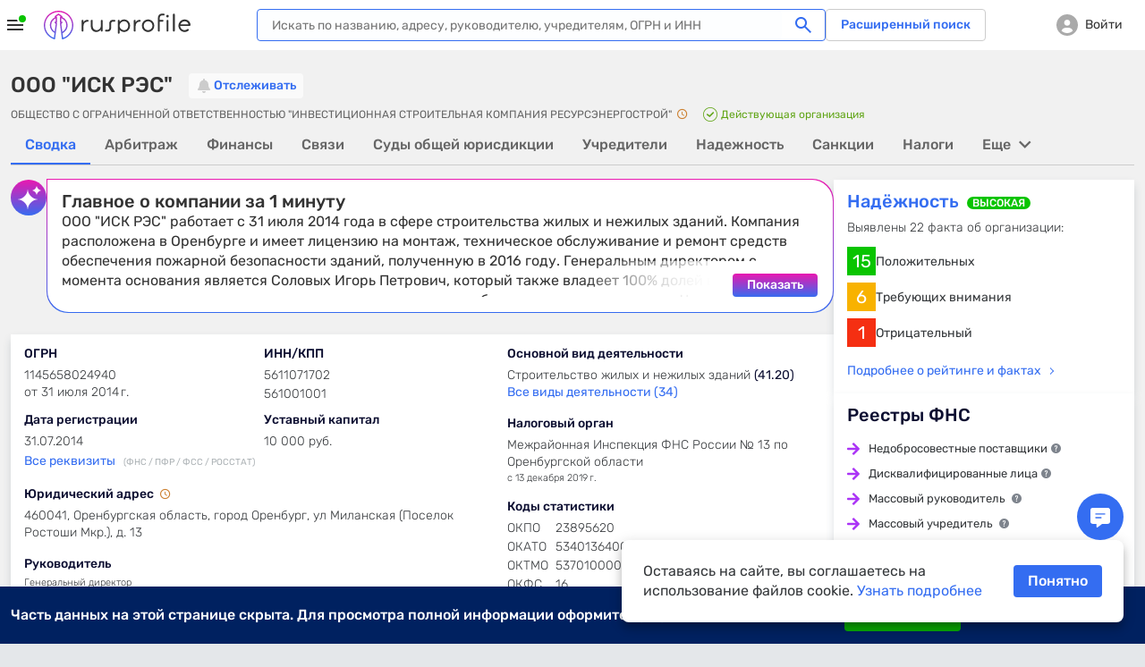

--- FILE ---
content_type: text/html; charset=utf-8
request_url: https://www.rusprofile.ru/id/7324384
body_size: 47859
content:
<!DOCTYPE html> <html lang="ru"> <head> <meta http-equiv="Content-Type" content="text/html; charset=utf-8" /> <meta name="viewport" content="width=device-width, user-scalable=yes, initial-scale=1, maximum-scale=1" /> <meta name="format-detection" content="telephone=no"> <meta http-equiv="x-ua-compatible" content="ie=edge"> <meta name="theme-color" content="#ffffff"> <title>ООО &quot;ИСК РЭС&quot; Оренбург (ИНН 5611071702) адрес и реквизиты</title> <meta name="description" content="&amp;#9989; ООО &quot;ИСК РЭС&quot; (ИНН 5611071702) Оренбург ➤ реквизиты и контактные данные организации. ➤ Юридический адрес, руководство, учредители и другие данные на Rusprofile." /> <meta name="keywords" content="ООО &quot;ИСК РЭС&quot;, ОБЩЕСТВО С ОГРАНИЧЕННОЙ ОТВЕТСТВЕННОСТЬЮ &quot;ИНВЕСТИЦИОННАЯ СТРОИТЕЛЬНАЯ КОМПАНИЯ РЕСУРСЭНЕРГОСТРОЙ&quot;, Соловых Игорь Петрович, ИНН 5611071702, ОГРН 1145658024940, 23895620 ОКПО, компания, предприятие, организация, адрес, телефон, официальный сайт, почта, email, веб-сайт, схема проезда, карта" /> <meta property="og:title" content="ООО &quot;ИСК РЭС&quot;" /> <meta property="og:url" content="https://www.rusprofile.ru/id/7324384" /> <meta property="og:description" content="Ключевые сведения о ООО &quot;ИСК РЭС&quot; из официальных источников." /> <meta property="og:image" content="https://www.rusprofile.ru/images/open-graph-200.png" /> <link rel="canonical" href="https://www.rusprofile.ru/id/7324384" /> <link rel="icon" href="/favicon.ico"> <link rel="icon" href="/images/favicon.png" type="image/png"> <link rel="apple-touch-icon" href="/images/apple-touch-icon-180.png"> <link rel="manifest" href="/manifest.json" crossorigin="use-credentials"> <link type="text/css" rel="stylesheet" href="/assets/ul.vV7zNfyy.css" /> <link type="text/css" rel="stylesheet" href="/assets/main.DkV1CZVn.css" media="none" id="_preloaded_css" onload="if (typeof(window._full_css) === 'function') window._full_css(); else window._full_css = true;"/> <script>
        window._full_css = false;
        document.addEventListener('DOMContentLoaded', function() { document.getElementById('_preloaded_css').media = 'all' })
    </script> <noscript> <link type="text/css" rel="stylesheet" href="/assets/main.DkV1CZVn.css" /> </noscript> <link rel="preload" as="font" type="font/woff2" href="/assets/rubik-v12-latin_cyrillic-regular.woff2" crossorigin/> <link rel="preload" as="font" type="font/woff2" href="/assets/rubik-v12-latin_cyrillic-medium.woff2" crossorigin/> <link rel="preload" as="font" type="font/woff2" href="/assets/rubik-v12-latin_cyrillic-light.woff2" crossorigin/> <link rel="preload" as="font" type="font/woff2" href="/assets/rubik-v12-latin_cyrillic-bold.woff2" crossorigin/> <link rel="preload" as="font" type="font/woff" href="/assets/icomoon.woff" crossorigin/> <script type="text/javascript">
        window.RPF = {
            provide: {
                app: {
                    iconsVer: '09d10a6fff137881857e4fc8c0b4a623'
                }
            },
            store: {
                user : {"id":null},
            }
        };
        window.parseAdSourceCodeQueye = [];
        window.parseAdSourceCode = function (data,point){
            window.parseAdSourceCodeQueye.push({data: data, point: point})
        }

                RPF.growthbook_features = {"rpf-7821":{"defaultValue":false,"rules":[{"force":true,"coverage":0.05,"hashAttribute":"userId"}]},"rpf-8992":{"defaultValue":false,"rules":[{"condition":{"activeTariffGroup":"rpf9243_pro_plus"},"force":true},{"condition":{"userId":"486"},"force":true},{"condition":{"userId":"787830"},"force":true},{"condition":{"userId":"100408"},"force":true},{"condition":{"userId":"562817"},"force":true},{"condition":{"userId":"640292"},"force":true},{"condition":{"userId":"594436"},"force":true},{"condition":{"userId":"271699"},"force":true},{"condition":{"userId":"522414"},"force":true},{"condition":{"userId":"496607"},"force":true},{"condition":{"userId":"616115"},"force":true},{"condition":{"userId":"467733"},"force":true},{"condition":{"userId":"717234"},"force":true},{"condition":{"userId":"75966"},"force":true},{"condition":{"userId":"519"},"force":true},{"condition":{"userId":"315179"},"force":true},{"condition":{"userId":"828205"},"force":true},{"condition":{"userId":"819658"},"force":true},{"condition":{"userId":"784180"},"force":true},{"condition":{"userId":"755899"},"force":true},{"condition":{"userId":"331678"},"force":true},{"condition":{"userId":"742773"},"force":true},{"condition":{"userId":"403"},"force":true},{"condition":{"userId":"847980"},"force":true},{"condition":{"userId":"530497"},"force":true},{"force":true,"coverage":1,"hashAttribute":"growthbookId"}]},"rpf-9052":{"defaultValue":"user-disabled","rules":[{"condition":{"userId":"820764"},"force":"B1"},{"condition":{"userId":"779370"},"force":"B1"},{"condition":{"userId":"902285"},"force":"B1"}]},"rpf-9982":{"defaultValue":false,"rules":[{"condition":{"userId":"426275"},"force":true},{"condition":{"userId":"100408"},"force":true},{"condition":{"userId":"594436"},"force":true},{"condition":{"userId":"426275"},"force":true},{"condition":{"activePro":true},"force":true,"coverage":1,"hashAttribute":"userId"}]},"rpf-10491":{"defaultValue":"user-disabled","rules":[{"condition":{"growthbookId":"8376624644748571906"},"force":"B"},{"condition":{"growthbookId":"4891113852801292606"},"force":"B"},{"condition":{"growthbookId":"6930858171675556217"},"force":"B"},{"condition":{"growthbookId":"4891113852801292606"},"force":"A"},{"condition":{"growthbookId":"8651773455334915590"},"force":"B"}]},"rpf-10489":{"defaultValue":false,"rules":[{"condition":{"activePro":true},"force":true}]},"rpf-10820":{"defaultValue":"user-disabled"},"rpf-10819":{"defaultValue":false,"rules":[{"force":true,"coverage":1,"hashAttribute":"userId"}]},"rpf-10838":{"defaultValue":false,"rules":[{"force":true,"coverage":1,"hashAttribute":"userId"}]},"rpf-10818-role":{"defaultValue":"user-disabled","rules":[{"condition":{"growthbookId":"7217753088979009485"},"force":"B"}]},"gsc-socialproof":{"defaultValue":"user-disabled"},"rpf-10964":{"defaultValue":"user-disabled"},"rpf-10839":{"defaultValue":false,"rules":[{"force":true,"coverage":1,"hashAttribute":"userId"}]},"rpf-10962":{"defaultValue":"user-disabled","rules":[{"condition":{"activePro":false},"coverage":1,"hashAttribute":"growthbookId","seed":"rpf-10962","hashVersion":2,"variations":["A","B"],"weights":[0.5,0.5],"key":"rpf-10962","meta":[{"key":"A"},{"key":"B"}],"phase":"2"},{"condition":{"growthbookId":"6914533059544181262"},"force":"B"}]},"rpf-11089":{"defaultValue":"user-disabled","rules":[{"condition":{"activePro":false},"coverage":1,"hashAttribute":"growthbookId","seed":"01049f68-4d54-4bb7-b214-f030a0e60163","hashVersion":2,"force":"A"}]},"rpf-11104":{"defaultValue":"user-disabled"},"rpf-11136":{"defaultValue":"user-disabled","rules":[{"condition":{"activePro":false},"coverage":1,"hashAttribute":"growthbookId","seed":"dd2f1c11-7d83-417b-8723-06b0f5e7051e","hashVersion":2,"variations":["A","B","C","D"],"weights":[0.5,0,0,0.5],"key":"rpf-11136","meta":[{"key":"0"},{"key":"1"},{"key":"2"},{"key":"3"}],"phase":"1"}]}};
        RPF.growthbook_attributes = {"growthbookId":"8467375832664885547","uri":"\/id\/7324384","userAgentDevice":"desktop","activeNow":null,"activeLast":null,"viewSubscribeSession":false,"viewCheckoutSession":false,"activePro":false,"activeProPlus":false,"activeTrial":false,"neverBuy":true,"neverProBuy":true,"hasAnyPro":false,"viewSubscribe":false,"viewCheckout":false,"pro_period":null,"pro_tarif":null,"activeTariffGroup":null,"activeClaiming":false,"activeSearch":false,"activeSubscribe":false,"countPayPro":0,"datePayPro":null,"daysRemain":null,"userId":null,"owner_id":null,"email":null,"registrationDate":null,"bookmarks_count":"","bookmarks":false,"companyType":null,"pageSection":"","pageName":"dashboard","pageVariant":null,"phoneReceived":null,"firstDatePayPro":null,"isTouchDevice":null,"screenWidth":null};
        
            </script> <script type="module" src="/assets/app_pre.P7JpZfdw.js" ></script> <!--<![endif]--> <meta name="subscribed" content="false"> </head> <body class="dashboard-page" > <div id="main_info" class="overhidden" data-ts="0" data-sitekey="6LcAn-ErAAAAAKQewKyduyezl4YVE4wkP5uc1cyv" data-invisible-sitekey="6LcIn-ErAAAAADDx6WiiZyHWzCHkVjbJXC-DOUyN" data-user="false" data-dynamic_mod_disabled="0" data-dynamic_mod_disabled_text="" data-metrika="" data-registered_now="0" data-skip_personal_info="0" data-pi_skip_steps="" data-shared_uid=""></div> <script>
    // Инициализация глобальных переменных
    (function() {
        window.dataLayer = window.dataLayer || [];
        // https://getsitecontrol.com/help/javascript-api/
        window.gsc = window.gsc || function() {
            (gsc.q = gsc.q || []).push(arguments)
        };
        // инициализация window.AID
        const host = window.location.hostname;
        if (host.includes('beta')) {
            window.AID = 'beta';
        } else if (host.includes('test')) {
            window.AID = 'test';
        } else {
            window.AID = 'prod';
        }
    }());

    document.addEventListener('DOMContentLoaded', () => {
        const isDomLoaded = true;

        const snowplowDelayedEvents = [];

        // объект для наших функций.
        const RPTM = { dataLayerVariables: {} };
        // Дебаг-логирование на тестовых сайтах.
        const isTestSite = window.location.hostname.indexOf('test') !== -1
            || window.location.hostname.indexOf('beta') !== -1;
        RPTM.debug = function() {
            if (isTestSite) {
                console.debug('[RPTM DEBUG]', ...arguments);
            }
        }

        function snowplowWhenReady() {
            // Проверяем, что snowplow инициализирован
            const args = Array.from(arguments);
            if (typeof window.snowplow === 'function') {
                window.snowplow(...args);
                RPTM.debug('snowplow args:', ...args);
                return;
            }
            RPTM.debug('snowplow not ready yet, delaying call with args:', ...args);
            // Сохраняем событие для отправки после инициализации snowplow
            snowplowDelayedEvents.push(args);
        }
        function snowplowDispatchDelayedEvents() {
            if (snowplowDelayedEvents.length > 0) {
                if (typeof window.snowplow !== 'function') {
                    console.error("can't send delayed snowplow events as window.snowplow is not a function:", window.snowplow);
                    return;
                }
                RPTM.debug(`sending ${snowplowDelayedEvents.length} delayed snowplow events`);
                const delayedEvents = Array.from(snowplowDelayedEvents);
                snowplowDelayedEvents.splice(0, snowplowDelayedEvents.length);
                for (const args of delayedEvents) {
                    try {
                        window.snowplow(...args);
                        RPTM.debug('snowplow delayed args:', ...args);
                    } catch (err) {
                        console.log(err);
                    }
                }
            }
        }

        // так ждём GB.pushAttrs(GB.GB_attributes);
        function waitGbPush(callback) {
            function isGbDataLayerItem(item) {
                // проверка наличия данных, которые GB.pushAttrs(GB.GB_attributes) всегда запихивает в dataLayer
                return item && typeof item === 'object'
                    && (Object.hasOwn(item, 'viewSubscribeSession')
                        || Object.hasOwn(item, 'viewCheckoutSession'))
            }

            // Проверяем существующие элементы
            for (const item of dataLayer) {
                if (isGbDataLayerItem(item)) {
                    callback();
                    return;
                }
            }

            // Сохраняем оригинальный push
            const originalDataLayerPush = window.dataLayer.push;

            // Перезаписываем push для отслеживания новых элементов
            window.dataLayer.push = function() {
                let isGb = false;
                for (const item of arguments) {
                    if (isGbDataLayerItem(item)) {
                        isGb = true;
                        break;
                    }
                }

                // Вызываем оригинальный push
                originalDataLayerPush.apply(window.dataLayer, arguments);

                if (isGb) {
                    // Восстанавливаем оригинальный push
                    window.dataLayer.push = originalDataLayerPush;
                    callback();
                }
            }
        }

        waitGbPush(() => {
            const delayedEvents = [];
            let isInitialized = false;

            // Инициализация, которая срабатывает сразу - объявляются функции,
            // с помощью которых потом формируются "теги" и т.п.
            (function() {
                // чтобы не конфликтовало ни с чем JS CustomEvent будем префиксить
                const calcJsCustomEventName = (eventName) => `RPTM_${eventName}`;

                RPTM.addCustomEventListener = function(eventName, callback) {
                    window.addEventListener(calcJsCustomEventName(eventName), callback);
                }

                RPTM.removeCustomEventListener = function(eventName, callback) {
                    window.removeEventListener(calcJsCustomEventName(eventName), callback);
                }

                // Обработка нового элемента dataLayer.
                RPTM.dataLayerItemHandlers = [
                    function(item) {
                        RPTM.debug('handling dataLayer item:', item);
                        if (typeof item !== 'object') {
                            return;
                        }
                        for (const [key, value] of Object.entries(item)) {
                            RPTM.dataLayerVariables[key] = value;
                        }
                        if (item.event) {
                            const detail = {dataLayerItem: item, isDelayed: !isInitialized};
                            const customEvent = new CustomEvent(calcJsCustomEventName(item.event), {detail: detail});
                            if (isInitialized) {
                                window.dispatchEvent(customEvent);
                            } else {
                                delayedEvents.push(customEvent);
                            }
                        }
                    }
                ];

                function handleNewDataLayerItem(item) {
                    for (const handler of RPTM.dataLayerItemHandlers) {
                        try {
                            handler(item);
                        } catch (err) {
                            console.error('Error in dataLayer handler:', err);
                        }
                    }
                }

                // "Подписка" на новые элементы dataLayer (добавленные через метод dataLayer.push).
                window.dataLayer.map(handleNewDataLayerItem);

                // Сохраняем оригинальный push
                const originalDataLayerPush = window.dataLayer.push;

                window.dataLayer.push = function() {
                    for (const item of arguments) {
                        handleNewDataLayerItem(item);
                    }
                    originalDataLayerPush.apply(window.dataLayer, arguments);
                }

                // Выполнение функции после DOMContentLoaded
                RPTM.onDomContentLoaded = function(callback) {
                    if (isDomLoaded || document.readyState !== 'loading') {
                        callback();
                        return;
                    }
                    const event = 'readystatechange';

                    function listener() {
                        if (document.readyState !== 'loading') {
                            document.removeEventListener(event, listener);
                            callback();
                        }
                    }

                    document.addEventListener(event, listener);
                }

                // Вставляет внешний скрипт (src=...).
                RPTM.appendScriptWithSrc = function(src, isAsync = true) {
                    const load = () => {
                        const script = document.createElement('script');
                        script.async = isAsync;
                        script.src = src;
                        (document.body || document.head).appendChild(script);
                        RPTM.debug(`inserted script src='${src}' (async=${script.async})`);
                    };

                    if (document.readyState === 'complete') {
                        load();
                    } else {
                        window.addEventListener('load', load, { once: true });
                    }
                };

                // Выполняет один раз при срабатывании события
                RPTM.execOnCustomEvent = function(eventName, callback, additionalEventCheck) {
                    RPTM.addCustomEventListener(eventName, (event) => {
                        if (typeof additionalEventCheck === 'function' && !additionalEventCheck(event)) {
                            return;
                        }
                        callback(event);
                    });
                }
                RPTM.execOnceOnCustomEvent = function(eventName, callback, additionalEventCheck) {
                    const _callback = (event) => {
                        if (typeof additionalEventCheck === 'function' && !additionalEventCheck(event)) {
                            return;
                        }
                        callback(event);
                        RPTM.removeCustomEventListener(event, _callback);
                    };
                    RPTM.addCustomEventListener(eventName, _callback);
                }

                RPTM.getCookie = function(cookieName) {
                    const cookieData = document.cookie.split('; ').find(row => row.startsWith(`${cookieName}=`));
                    return cookieData ? cookieData.split('=')[1] : null;
                }

                // Переменные
                const cookieVariableCookieName = {
                    'growthbookId': '_gb_id',
                };
                const variablesAliases = {
                    'experimentId_rpf8795': 'abInfo.experimentId',
                    'experimentStart': 'abInfo.experimentStart',
                    'eventName': 'event',
                    'snowplowId': 'snowplowDomainUserId'
                }
                RPTM.getVariable = function(variableName, event) {
                    const eventDetail = event && typeof event === 'object' && event.detail
                    && typeof event.detail === 'object' ? event.detail : {};

                    function getVal(key) {
                        if (eventDetail.isDelayed
                            && eventDetail.dataLayerItem
                            && typeof eventDetail.dataLayerItem === 'object'
                            && Object.hasOwn(eventDetail.dataLayerItem, key)) {
                            return eventDetail.dataLayerItem[key];
                        } else {
                            return RPTM.dataLayerVariables[key];
                        }
                    }

                    const cookieName = cookieVariableCookieName[variableName];
                    if (typeof cookieName === 'string') {
                        return RPTM.getCookie(cookieName); // Исправлено: используем cookieName вместо variableName
                    }
                    if (Object.hasOwn(variablesAliases, variableName)) {
                        variableName = variablesAliases[variableName];
                    }
                    // e.g. variableName = 'abInfo.experimentStart'
                    if (variableName.includes('.')) {
                        const keys = variableName.split('.');
                        let obj = getVal(keys[0]);
                        keys.shift();
                        for (const key of keys) {
                            if (typeof obj !== 'object' || !Object.hasOwn(obj, key)) {
                                return undefined;
                            }
                            obj = obj[key];
                        }
                        return obj;
                    }
                    // e.g. variableName = 'isInteraction'
                    return getVal(variableName);
                }
            }());

            // Наши "теги".

            // Snowplow - PageView (инициализация Snowplow)
            (function() {
                const snowplowPageViewCallback = (event) => {
                    // Инициализация основного кода
                    ;(function(p, l, o, w, i, n, g) {
                        if (!p[i]) {
                            p.GlobalSnowplowNamespace = p.GlobalSnowplowNamespace || [];
                            p.GlobalSnowplowNamespace.push(i);
                            p[i] = function() {
                                (p[i].q = p[i].q || []).push(arguments)
                            };
                            p[i].q = p[i].q || [];
                            n = l.createElement(o);
                            g = l.getElementsByTagName(o)[0];
                            n.async = 1;
                            n.src = w;
                            g.parentNode.insertBefore(n, g)
                        }
                    }(window, document, 'script', 'https://unpkg.com/@snowplow/javascript-tracker@3.8.0/dist/sp.js', 'snowplow'));
                    RPTM.debug('snowplow script tag inserted');

                    // Инициализация треккера
                    const appId = window.AID;
                    window.snowplow('newTracker', 'sp', 'https://www.rusprofile.ru/snowplow', {
                        appId: appId,
                        minimumVisitLength: 30,
                        encodeBase64: false,
                        resetActivityTrackingOnPageView: true,
                        connectionTimeout: 5000,
                        anonymousTracking: false,
                        contexts: {  //подключение модулей и встроенных контекстов
                            webPage: true,
                            session: true,
                            performanceTiming: true,
                            gaCookies: true,
                            clientHints: true,
                            encodeBase64: false,
                        },
                    });
                    RPTM.debug('snowplow newTracker / appId:', appId);

                    // Инициализация глобального (в терминах snowplow) контекста.
                    //  Глобальный контекст будет отправляться со всеми хитами на странице

                    // ------ Начало -------
                    // Информация о пользователе
                    const userContext = {
                        schema: 'iglu:ru.rusprofile/user_context/jsonschema/1-0-2',
                        data: {
                            userEmail: RPTM.getVariable('userEmail', event), // UserId: String - Опционально
                            yametrikaid: RPTM.getVariable('yametrikaid', event), // yametrikaid: String - Опционально
                            googleid: RPTM.getVariable('googleid', event), // googleid: String - Опционально
                            segment: RPTM.getVariable('userSegment', event) || 'notAuth', // segment: String - Опционально
                            customDimensions: {
                                'registrationDate': RPTM.getVariable('registrationDate', event),
                                'activeSubscribe': RPTM.getVariable('activeSubscribe', event),
                                'activePro': RPTM.getVariable('activePro', event),
                                'activeSearch': RPTM.getVariable('activeSearch', event),
                                'activeClaiming': RPTM.getVariable('activeClaiming', event),
                                'email': RPTM.getVariable('email', event),
                                'bookmarks': RPTM.getVariable('bookmarks', event),
                                'bookmarks_count': RPTM.getVariable('bookmarks_count', event)
                            }, // userCustomDimensions - все String - Опционально, ВАЖНО !!! это - userCustomDimensions !!!
                            event_customDimensions: {
                                'pageName': RPTM.getVariable('pageName', event),
                                'pageVariant': RPTM.getVariable('pageVariant', event),
                                'companyTypeDashboard': RPTM.getVariable('companyTypeDashboard', event),
                                'pageName_ch_tr': RPTM.getVariable('pageName_ch_tr', event),
                                'pageSection': RPTM.getVariable('pageSection', event)
                            } // eventCustomDimensions - все String - Опционально,  ВАЖНО !!! это - eventCustomDimensions !!!
                        }
                    };

                    // Добавление глобального контекста в треккер
                    // Если вы не используете какой-либо из контекстов  удалите из списка  ниже
                    const snowplowGlobalContexts = [userContext];
                    window.snowplow('addGlobalContexts', snowplowGlobalContexts);
                    RPTM.debug('snowplow addGlobalContexts:', snowplowGlobalContexts);

                    if (window.yaParams && window.yaParams.UserID) {
                        const snowplowUserId = window.yaParams.UserID;
                        window.snowplow('setUserId', snowplowUserId); //отправка информации о UserID
                        RPTM.debug('snowplow setUserId:', snowplowUserId);
                    }

                    // получаем clientid (snowplowid)
                    window.snowplow(function() {
                        const sp = this.sp;
                        const domainUserInfo = sp.getDomainUserInfo();
                        // типа send it to Google Tag Manager
                        window.dataLayer.push({
                            'event': 'trackerReady',
                            'snowplowDomainUserId': domainUserInfo[1]
                        });
                    });

                    // Отправка хита о просмотре страницы
                    window.snowplow('trackPageView');
                    RPTM.debug('snowplow trackPageView');

                    // Отправляем отложенные события, если они есть
                    snowplowDispatchDelayedEvents();
                };
                RPTM.execOnCustomEvent('spa_page_view', snowplowPageViewCallback);
                RPTM.onDomContentLoaded(snowplowPageViewCallback);
            }());

            // AB - cookie and dataLayer install
            // триггер "CallBack AB (rpf-8795)" - это событие "ab" + доп проверка
            (function() {
                const callbackAb = () => {
                    RPTM.debug('callbackAb call start');
                    const cookies = document.cookie.split(';');
                    RPTM.debug('All cookies:', cookies);

                    let foundCookies = 0;
                    for (let i = 0; i < cookies.length; i++) {
                        const trimmedCookie = cookies[i].trim();
                        if (trimmedCookie.startsWith('_gb_ab')) {
                            foundCookies++;
                            RPTM.debug('Found _gb_ab cookie:', trimmedCookie);

                            const gtmCookieParts = trimmedCookie.split('=');
                            if (gtmCookieParts.length < 2) {
                                RPTM.debug('Invalid _gb_ab cookie format:', trimmedCookie);
                                continue;
                            }

                            const gtmCookieName = gtmCookieParts[0];
                            const gtmCookieValue = gtmCookieParts[1];

                            if (!gtmCookieValue || gtmCookieValue.trim() === '') {
                                RPTM.debug('Empty _gb_ab cookie value for:', gtmCookieName);
                                continue;
                            }

                            const gtmCookieExpId = gtmCookieName.slice('_gb_ab_'.length);
                            if (!gtmCookieExpId) {
                                RPTM.debug('Empty experiment ID for _gb_ab cookie:', gtmCookieName);
                                continue;
                            }

                            window.dataLayer.push({
                                'event': 'gtmCookieAB',
                                'isInteraction': false,
                                'experimentId': gtmCookieExpId,
                                'experimentVariant': gtmCookieValue
                            });

                            RPTM.debug('Pushed gtmCookieAB event:', {
                                experimentId: gtmCookieExpId,
                                experimentVariant: gtmCookieValue
                            });
                        }
                    }
                    RPTM.debug('Total _gb_ab cookies found:', foundCookies);
                };

                function checkExperimentIdRpf8795ContainsRpf8795(event) {
                    const experimentId_rpf8795 = RPTM.getVariable('experimentId_rpf8795', event);
                    RPTM.debug('checkExperimentIdRpf8795ContainsRpf8795:', experimentId_rpf8795);
                    try {
                        const result = experimentId_rpf8795 && experimentId_rpf8795.includes('rpf-8795');
                        RPTM.debug('checkExperimentIdRpf8795ContainsRpf8795 result:', result);
                        return result;
                    } catch {
                        RPTM.debug('checkExperimentIdRpf8795ContainsRpf8795 error');
                        return false;
                    }
                }

                // Сначала регистрируем callbackAb
                RPTM.execOnCustomEvent('ab', callbackAb, checkExperimentIdRpf8795ContainsRpf8795);

                // Выполняем callbackAb при DOMContentLoaded с повторными проверками
                RPTM.onDomContentLoaded(callbackAb);
            }());

            // Snowplow - AB (триггер "Event - AB" - событие "gtmCookieAB")
            // Регистрируем обработчик ПОСЛЕ регистрации callbackAb
            RPTM.execOnCustomEvent('gtmCookieAB', (event) => {
                RPTM.debug('gtmCookieAB event received');
                const eventObject = {
                    isInteraction: RPTM.getVariable('isInteraction', event),
                    eventName: RPTM.getVariable('event', event),
                    experimentId: RPTM.getVariable('experimentId', event),
                    experimentVariant: RPTM.getVariable('experimentVariant', event),
                    experimentStart: RPTM.getVariable('experimentStart', event),
                    growthbookId: RPTM.getVariable('growthbookId', event)
                }

                snowplowWhenReady('trackSelfDescribingEvent', {
                    event: {
                        schema: 'iglu:ru.rusprofile/experiment_data/jsonschema/1-0-2',
                        data: eventObject
                    }
                });
            });

            // Snowplow - Clicks/Forms
            // once, т.к. в GTM это - вставка HTML, которая выполняется 1 раз
            (function() {
                const snowplowClicksFormsCallback = (event) => {
                    RPTM.debug('clicks etc event detail:', event ? event.detail : {});
                    const eventObject = {
                        'isInteraction': RPTM.getVariable('isInteraction', event),
                        'eventName': RPTM.getVariable('eventName', event),
                        'eventCategory': RPTM.getVariable('eventCategory', event),
                        'eventAction': RPTM.getVariable('eventAction', event),
                        'eventLabel': RPTM.getVariable('eventLabel', event),
                        'customDimensions': {
                            'element': RPTM.getVariable('element', event),
                            'error_text': RPTM.getVariable('error_text', event),
                            'abVariant': RPTM.getVariable('abVariant', event),
                            'qty_users': RPTM.getVariable('qty_users', event),
                            'payMethod': RPTM.getVariable('payMethod', event),
                            'pro_period': RPTM.getVariable('pro_period', event),
                            'survey_responses': RPTM.getVariable('survey_responses', event),
                            'ogrn': RPTM.getVariable('ogrn', event)

                        }
                    }
                    snowplowWhenReady('trackSelfDescribingEvent', {
                        event: {
                            schema: 'iglu:ru.rusprofile/event_data/jsonschema/1-0-1',
                            data: eventObject
                        }
                    });
                };
                // триггер "Event - Open Form" - это ("form_open" OR "show_popup")
                for (const event of ['click', 'view', 'form_open','form_submit','form_close', 'show_popup', 'close_popup', 'open_url', 'pv', 'spa_page_view']) {
                    RPTM.execOnCustomEvent(event, snowplowClicksFormsCallback);
                }
            }());

            // Snowplow - Scroll
            // ждём загрузку документа, т.к., не зная его высоту, нельзя определить глубину скролла
            RPTM.onDomContentLoaded(() => {
                const callback = (scrollDepth) => {
                    const eventObject = {
                        'isInteraction': false,
                        'eventName': 'scroll',
                        'eventCategory': 'scroll',
                        'eventAction': scrollDepth.toString(),
                        'eventLabel': 'null'
                    }
                    snowplowWhenReady('trackSelfDescribingEvent', {
                        event: {
                            schema: 'iglu:ru.rusprofile/event_data/jsonschema/1-0-1',
                            data: eventObject
                        }
                    });
                }

                const milestones = new Set([25, 50, 75, 99]);
                let ticking = false;

                const getScrollBottom = () => {
                    // simple variant - document.documentElement.scrollTop
                    // noinspection JSDeprecatedSymbols
                    const scrollTop = window.pageYOffset
                        || (document.scrollingElement && document.scrollingElement.scrollTop)
                        || document.documentElement.scrollTop
                        || (document.body && document.body.scrollTop)
                        || 0;
                    // simple variant - window.innerHeight
                    const viewportHeight = window.innerHeight || document.documentElement.clientHeight;
                    return scrollTop + viewportHeight;
                }

                const getMaxScroll = () => {
                    // simple variant - document.documentElement.scrollHeight
                    const d = document.documentElement;
                    const b = document.body || d;
                    return Math.max(
                        b.scrollHeight, d.scrollHeight,
                        b.offsetHeight, d.offsetHeight,
                        b.clientHeight, d.clientHeight
                    );
                };

                const fire = (currentScrollDepth) => {
                    for (const scrollDepth of milestones) {
                        if (currentScrollDepth >= scrollDepth) {
                            milestones.delete(scrollDepth);
                            try {
                                callback(scrollDepth);
                            } catch (err) {
                                console.log(err);
                            }
                        }
                    }
                    if (!milestones.size) {
                        detach();
                    }
                };

                const update = () => {
                    ticking = false;
                    const bottom = getScrollBottom();
                    const max = getMaxScroll();
                    const pct = !max ? 0 : Math.min(100, Math.max(0, Math.floor((bottom / max) * 100)));
                    fire(pct);
                };

                const tick = () => {
                    if (!ticking) {
                        ticking = true;
                        requestAnimationFrame(update);
                    }
                };

                let intervalId = null;

                const detach = () => {
                    ticking = true;
                    if (intervalId) {
                        clearInterval(intervalId);
                    }
                    window.removeEventListener('scroll', tick);
                    window.removeEventListener('resize', tick);
                    window.removeEventListener('load', tick);
                    window.removeEventListener('pageshow', tick);
                    if (ro) ro.disconnect();
                    if (mo) mo.disconnect();

                    RPTM.debug('detached scroll event listeners');
                };

                // recalculate when layout/size changes
                window.addEventListener('scroll', tick, { passive: true });
                window.addEventListener('resize', tick);
                window.addEventListener('load', tick);
                window.addEventListener('pageshow', tick);

                // watch for content/height changes
                const ro = 'ResizeObserver' in window ? new ResizeObserver(tick) : null;
                if (ro) {
                    if (document.documentElement) ro.observe(document.documentElement);
                    if (document.body) ro.observe(document.body);
                }
                const mo = 'MutationObserver' in window ? new MutationObserver(tick) : null;
                if (mo) mo.observe(document.body || document.documentElement, { childList: true, subtree: true });

                if (!ro || !mo) {
                    intervalId = setInterval(tick, 1000);
                }

                tick(); // initial
            });

            // Getsitecontrol
            RPTM.execOnceOnCustomEvent('trackerReady', (event) => {
                // далее всё должно быть аналогично интеграции в GTM
                // https://tagmanager.google.com/?authuser=1#/container/accounts/6075602295/containers/104049192/workspaces/152/tags
                const gscParamGtmVar = {
                    snowId: 'snowplowDomainUserId'
                };
                const gscParamsNamesMatchingGtmVarsNames = [
                    'activePro', 'activeClaiming', 'activeSubscribe',
                    'userSegment', 'bookmarks', 'bookmarks_count', 'countPayPro',
                    'datePayPro', 'activeLast', 'viewSubscribe', 'viewCheckout',
                    'viewSubscribeSession', 'viewCheckoutSession', 'pageName'
                ];

                function updateGscParams(event) {
                    const gscParams = {
                        host: window.location.hostname,
                        // аналогично переменной 'UserID' в GTM
                        userId: window.yaParams && window.yaParams.UserID,
                        // аналогично переменной "Page URL" в GTM
                        pageURL: window.location.href,
                    };
                    // аналогично переменной "reg_date_timestamp" в GTM
                    const registrationDate = RPTM.getVariable('registrationDate', event);
                    if (registrationDate) {
                        const date = new Date(registrationDate);
                        gscParams['registrationDate'] = Math.floor(date.getTime() / 1000);
                    }
                    for (const [gscParamName, gtmVarName] of Object.entries(gscParamGtmVar)) {
                        gscParams[gscParamName] = RPTM.getVariable(gtmVarName, event);
                    }
                    for (const name of gscParamsNamesMatchingGtmVarsNames) {
                        gscParams[name] = RPTM.getVariable(name, event);
                    }

                    // Добавляем counterpartyId из RPF.id
                    if (window.RPF && window.RPF.id) {
                        gscParams['counterpartyId'] = window.RPF.id;
                    }

                    // https://getsitecontrol.com/help/javascript-api/#targeting
                    window.gsc('params', gscParams);
                    RPTM.debug('gsc params:', gscParams);
                }

                updateGscParams(event);

                const watchedGtmVars = new Set(gscParamsNamesMatchingGtmVarsNames.concat(
                    Object.values(gscParamGtmVar), ['registrationDate']))
                RPTM.dataLayerItemHandlers.push(function(item) {
                    if (typeof item !== 'object') {
                        return;
                    }
                    for (const key of Object.keys(item)) {
                        if (watchedGtmVars.has(key)) {
                            updateGscParams(null);
                        }
                    }
                });

                RPTM.appendScriptWithSrc('https://l.getsitecontrol.com/l4693d4m.js', true);
            });

            // Clarity Setup (инициализация window.clarity)
            RPTM.onDomContentLoaded(() => {
                // аналогично переменной 'UserID' в GTM
                const UserID = window.yaParams && window.yaParams.UserID;
                (function(c, l, a, r, i, t, y) {
                    c[a] = c[a] || function() {
                        (c[a].q = c[a].q || []).push(arguments)
                    };
                    t = l.createElement(r);
                    t.async = 1;
                    t.src = "https://www.clarity.ms/tag/" + i;
                    y = l.getElementsByTagName(r)[0];
                    y.parentNode.insertBefore(t, y);
                })(window, document, "clarity", "script", "i8x9s2cqhy");
                if (UserID) {
                    const clarityIdentity = "" + UserID;
                    window.clarity("identify", clarityIdentity);
                    RPTM.debug('clarity identify:', clarityIdentity);
                }
            });

             // Clarity
            (function() {
                function shouldTriggerClarityEventClick(event) {
                    // Проверяем наличие объекта clarity в событии (из конфигурации RpfAnalytics)
                    const data = RPTM.getVariable('clarity', event);

                    return !window.location.hostname.includes('test')
                        && data
                        && data.group
                        && data.value;
                };

                function handlerClarityEvent(event) {
                    const data = RPTM.getVariable('clarity', event);

                    // Пропускаем событие, если данные отсутствуют
                    if (!data || !data.group || !data.value) return;

                    window.clarity("set", data.group, data.value);

                    if(data.upgrade) {
                        window.clarity("upgrade", data.value);
                    }

                    RPTM.debug(`clarity set ${data.group}: ${data.value}`, data.upgrade ? ', upgrade: ${data.value}' : '');
                }

                for (const eventName of ['click', 'ab', 'show_popup']) {
                    RPTM.execOnCustomEvent(eventName, handlerClarityEvent, shouldTriggerClarityEventClick);
                }
            }());

            // Устанавливаем флаг инициализации и отправляем отложенные события
            isInitialized = true;
            for (const customEvent of delayedEvents) {
                RPTM.debug('dispatching delayed event, detail:', customEvent.detail);
                window.dispatchEvent(customEvent);
            }
        });
    });
</script> <div id="wrapper" > <script>
                RPF.screenlimit1 = 767;
                RPF.screenlimit2 = 1199;
            </script> <header class="head dash-pages"> <div class="head__content relative flex container"> <div class="head__left-part"> <div class="btn btn-rounded head__menu-trigger new" id="js-menu-trigger"> <div class="burg"></div> </div> <div class="head__logo"><a href="/">Rusprofile.ru - информация о российских юридических лицах и предпринимателях</a></div> </div> <div class="head__menu" id="js-head-menu"> <div class="links"> <a href="/features" data-track-click="header_menu,features,old">Возможности</a> <a href="/subscribe" data-track-click="header_menu,tariffs,old" class="tariffsPageLink">Тарифы</a> <a href="/subscribe-plus" class="new" data-track-click="header_menu,pro_plus">Проверка физлиц</a> <a href="/about" data-track-click="header_menu,about,old">О проекте</a> </div> </div> <div id="js-head__search" class="head__search main-search full-main "> <div id="searchform" class="js-livesearch searchForm" data-type="head"> <div class="search-autocomplete__wrp"> <div class="search-autocomplete woPaddingRight"> <input name="query" class="search__input" type="text" placeholder="Искать по названию, адресу, руководителю, учредителям, ОГРН и ИНН" maxlength="100" autocomplete="off"> </div> </div> <label class="search-autocomplete__ico"> <i class="ico" data-ico="search-new" > <svg viewBox="0 0 18 18" xmlns="http://www.w3.org/2000/svg" xmlns:xlink="http://www.w3.org/1999/xlink"><path d="M16.6 18L10.3 11.7C9.8 12.1 9.225 12.4167 8.575 12.65C7.925 12.8833 7.23333 13 6.5 13C4.68333 13 3.14583 12.3708 1.8875 11.1125C0.629167 9.85417 0 8.31667 0 6.5C0 4.68333 0.629167 3.14583 1.8875 1.8875C3.14583 0.629167 4.68333 0 6.5 0C8.31667 0 9.85417 0.629167 11.1125 1.8875C12.3708 3.14583 13 4.68333 13 6.5C13 7.23333 12.8833 7.925 12.65 8.575C12.4167 9.225 12.1 9.8 11.7 10.3L18 16.6L16.6 18ZM6.5 11C7.75 11 8.8125 10.5625 9.6875 9.6875C10.5625 8.8125 11 7.75 11 6.5C11 5.25 10.5625 4.1875 9.6875 3.3125C8.8125 2.4375 7.75 2 6.5 2C5.25 2 4.1875 2.4375 3.3125 3.3125C2.4375 4.1875 2 5.25 2 6.5C2 7.75 2.4375 8.8125 3.3125 9.6875C4.1875 10.5625 5.25 11 6.5 11Z" fill="currentcolor"/></svg> </i> </label> <button type="button" class="head__search-opener mobile btn-rounded hidden searchIco"> <i class="ico" data-ico="search-new" > <svg viewBox="0 0 18 18" xmlns="http://www.w3.org/2000/svg" xmlns:xlink="http://www.w3.org/1999/xlink"><path d="M16.6 18L10.3 11.7C9.8 12.1 9.225 12.4167 8.575 12.65C7.925 12.8833 7.23333 13 6.5 13C4.68333 13 3.14583 12.3708 1.8875 11.1125C0.629167 9.85417 0 8.31667 0 6.5C0 4.68333 0.629167 3.14583 1.8875 1.8875C3.14583 0.629167 4.68333 0 6.5 0C8.31667 0 9.85417 0.629167 11.1125 1.8875C12.3708 3.14583 13 4.68333 13 6.5C13 7.23333 12.8833 7.925 12.65 8.575C12.4167 9.225 12.1 9.8 11.7 10.3L18 16.6L16.6 18ZM6.5 11C7.75 11 8.8125 10.5625 9.6875 9.6875C10.5625 8.8125 11 7.75 11 6.5C11 5.25 10.5625 4.1875 9.6875 3.3125C8.8125 2.4375 7.75 2 6.5 2C5.25 2 4.1875 2.4375 3.3125 3.3125C2.4375 4.1875 2 5.25 2 6.5C2 7.75 2.4375 8.8125 3.3125 9.6875C4.1875 10.5625 5.25 11 6.5 11Z" fill="currentcolor"/></svg> </i> </button> </div> <a href="/search-advanced" class="advanced-search-btn-external advanced-search-btn btn-white-alt" rel="nofollow" data-goal-param="interactions, search_advanced_ul" data-new="" data-track-click="search, go_list, extended" > <i class="ico" data-ico="settings" > <svg viewBox="0 0 16 14" xmlns="http://www.w3.org/2000/svg" xmlns:xlink="http://www.w3.org/1999/xlink"><path d="M15.5 11H5V10.5C5 10.25 4.75 10 4.5 10H3.5C3.21875 10 3 10.25 3 10.5V11H0.5C0.21875 11 0 11.25 0 11.5V12.5C0 12.7812 0.21875 13 0.5 13H3V13.5C3 13.7812 3.21875 14 3.5 14H4.5C4.75 14 5 13.7812 5 13.5V13H15.5C15.75 13 16 12.7812 16 12.5V11.5C16 11.25 15.75 11 15.5 11ZM15.5 6H13V5.5C13 5.25 12.75 5 12.5 5H11.5C11.2188 5 11 5.25 11 5.5V6H0.5C0.21875 6 0 6.25 0 6.5V7.5C0 7.78125 0.21875 8 0.5 8H11V8.5C11 8.78125 11.2188 9 11.5 9H12.5C12.75 9 13 8.78125 13 8.5V8H15.5C15.75 8 16 7.78125 16 7.5V6.5C16 6.25 15.75 6 15.5 6ZM15.5 1H9V0.5C9 0.25 8.75 0 8.5 0H7.5C7.21875 0 7 0.25 7 0.5V1H0.5C0.21875 1 0 1.25 0 1.5V2.5C0 2.78125 0.21875 3 0.5 3H7V3.5C7 3.78125 7.21875 4 7.5 4H8.5C8.75 4 9 3.78125 9 3.5V3H15.5C15.75 3 16 2.78125 16 2.5V1.5C16 1.25 15.75 1 15.5 1Z" fill="currentcolor"/></svg> </i> Расширенный поиск <i class="ico" data-ico="next_chevron" > <svg viewBox="0 0 8 14" xmlns="http://www.w3.org/2000/svg" xmlns:xlink="http://www.w3.org/1999/xlink"><path d="M0.75 0.21875L0.125 0.8125C0 0.96875 0 1.21875 0.125 1.34375L5.78125 7L0.125 12.6875C0 12.8125 0 13.0625 0.125 13.2188L0.75 13.8125C0.90625 13.9688 1.125 13.9688 1.28125 13.8125L7.84375 7.28125C7.96875 7.125 7.96875 6.90625 7.84375 6.75L1.28125 0.21875C1.125 0.0625 0.90625 0.0625 0.75 0.21875Z" fill="currentcolor"/></svg> </i> </a>
</div> <div class="head__user" id="js-head-user"> <div class="btn btn-rounded" id="menu-personal-trigger"> <i class="ico ico-m" data-ico="user_new" > <svg viewBox="0 0 24 24" xmlns="http://www.w3.org/2000/svg" xmlns:xlink="http://www.w3.org/1999/xlink"><path d="M12 0C5.34375 0 0 5.39062 0 12C0 18.6562 5.34375 24 12 24C18.6094 24 24 18.6562 24 12C24 5.39062 18.6094 0 12 0ZM12 6C13.8281 6 15.375 7.54688 15.375 9.375C15.375 11.25 13.8281 12.75 12 12.75C10.125 12.75 8.625 11.25 8.625 9.375C8.625 7.54688 10.125 6 12 6ZM12 21C9.51562 21 7.26562 20.0156 5.625 18.375C6.375 16.4062 8.25 15 10.5 15H13.5C15.7031 15 17.5781 16.4062 18.3281 18.375C16.6875 20.0156 14.4375 21 12 21Z" fill="currentcolor"/></svg> </i> <span class="btn-text"> Войти </span> </div> </div> </div>
</header> <div id="main" class="company-main renewed" itemscope itemtype="https://schema.org/Organization"> <div class="container" id="ab-test-wrp"> <div class="company-header"> <div class="company-header__head"> <h1 itemprop="name"> ООО &quot;ИСК РЭС&quot; </h1> <div id="bookmark-company-header"> <button type="button" class="company-header__button-follow"> <i class="ico" data-ico="bell" > <svg viewBox="0 0 14 24" xmlns="http://www.w3.org/2000/svg" xmlns:xlink="http://www.w3.org/1999/xlink"><path d="M8 16C9.09375 16 9.96875 15.125 9.96875 14H6C6 15.125 6.875 16 8 16ZM14.7188 11.3438C14.125 10.6875 12.9688 9.71875 12.9688 6.5C12.9688 4.09375 11.2812 2.15625 8.96875 1.65625V1C8.96875 0.46875 8.53125 0 8 0C7.4375 0 7 0.46875 7 1V1.65625C4.6875 2.15625 3 4.09375 3 6.5C3 9.71875 1.84375 10.6875 1.25 11.3438C1.0625 11.5312 0.96875 11.7812 1 12C1 12.5312 1.375 13 2 13H13.9688C14.5938 13 14.9688 12.5312 15 12C15 11.7812 14.9062 11.5312 14.7188 11.3438Z" fill="currentcolor"/></svg> </i> </button> </div> <div class="company-header__status"> <p class="company-header__full-name"> <span class="has-copy clipper" itemprop="legalName" data-clipboard-target="#clip_name-long" data-quetemplate-white-mini="true" data-quex="center"> <span class="copy_target" id="clip_name-long"> ОБЩЕСТВО С ОГРАНИЧЕННОЙ ОТВЕТСТВЕННОСТЬЮ &quot;ИНВЕСТИЦИОННАЯ СТРОИТЕЛЬНАЯ КОМПАНИЯ РЕСУРСЭНЕРГОСТРОЙ&quot;<span class="copy_button alt"></span> </span> </span> <a rel="nofollow" data-quetip="Доступна информация по предыдущим <a rel='nofollow' href='/history/7324384?origin=egrul&amp;group=names' data-goal='history_name_ul' data-track-click='not_masked,ul_dash_main,history_company_name,link'>названиям</a>" class="has_history quetip" href="/history/7324384?origin=egrul&amp;group=names" data-goal="history_name_ul" data-track-click="not_masked,ul_dash_main,history_company_name,icon_link" ></a> </p> <span class="company-header__icon success">Действующая организация</span> </div> </div> <div class="company-header__menu flexmenu"> <script>
        RPF.no_stick_adv = true;
    </script> <nav class="company-menu" id="js-flexmenu"> <span class="flexpoint company-menu_home active" title="ООО &quot;ИСК РЭС&quot;"> <span>Сводка</span> </span> <a href="/arbitr/7324384" data-key-item="arbitr" class="flexpoint gtm_nav_arbitr" title="Арбитражные дела с участием ООО &quot;ИСК РЭС&quot;" rel="nofollow" data-goal-param="interactions, arbitr_flex_ul" > <span>Арбитраж</span> </a> <a href="/finance/7324384" data-key-item="finance" class="flexpoint gtm_nav_finance" title="Финансовые показатели организации" rel="nofollow" data-goal-param="interactions, finance_flex_ul" > <span>Финансы</span> </a> <a href="/connections/7324384" data-key-item="connections" class="flexpoint gtm_nav_connections" title="Связи ООО &quot;ИСК РЭС&quot;" rel="nofollow" data-goal-param="interactions, connections_flex_ul" > <span>Связи</span> </a> <a href="/sou/7324384" data-key-item="sou" class="flexpoint gtm_nav_sou" title="Суды общей юрисдикции ООО &quot;ИСК РЭС&quot;" rel="nofollow" data-goal-param="interactions, sou_flex_ul" > <span>Суды общей юрисдикции</span> </a> <a href="/founders/7324384" data-key-item="founders" class="flexpoint gtm_nav_founders" title="Учредители ООО &quot;ИСК РЭС&quot;" rel="nofollow" data-goal-param="interactions, founders_flex_ul" > <span>Учредители</span> </a> <a href="/reliability/7324384" data-key-item="reliability" class="flexpoint gtm_nav_reliability" title="Надежность" rel="nofollow" data-goal-param="interactions, reliability_flex_ul" > <span>Надежность</span> </a> <a href="/sanctions/7324384" data-key-item="sanctions" class="flexpoint gtm_nav_sanctions" title="Санкции ООО &quot;ИСК РЭС&quot;" rel="nofollow" data-goal-param="sanctions_flex_ul" > <span>Санкции</span> </a> <a href="/taxes/7324384" data-key-item="taxes" class="flexpoint gtm_nav_taxes" title="Налоги и сборы ООО &quot;ИСК РЭС&quot;" rel="nofollow" data-goal-param="interactions, taxes_flex_ul" > <span>Налоги</span> </a> <a href="/fssp/7324384" data-key-item="fssp" class="flexpoint gtm_nav_fssp" title="Исполнительные производства в отношении ООО &quot;ИСК РЭС&quot;" rel="nofollow" data-goal-param="interactions, fssp_flex_ul" > <span>Исполнительные производства</span> </a> <a href="/inspections/7324384" data-key-item="inspections" class="flexpoint gtm_nav_inspections" title="Проверки ООО &quot;ИСК РЭС&quot;" rel="nofollow" data-goal-param="interactions, inspections_flex_ul" > <span>Проверки</span> </a> <a href="/licenses/7324384" data-key-item="licenses" class="flexpoint gtm_nav_licenses" title="Лицензии ООО &quot;ИСК РЭС&quot;" rel="nofollow" data-goal-param="interactions, licenses_flex_ul" > <span>Лицензии</span> </a> <a href="/history/7324384" data-key-item="history" class="flexpoint gtm_nav_history" title="Исторические сведения" rel="nofollow" data-goal-param="interactions, history_flex_ul" > <span>История</span> </a> <a href="/requisites/7324384" data-key-item="requisites" class="flexpoint gtm_nav_requisites" title="Реквизиты ООО &quot;ИСК РЭС&quot;" rel="nofollow" data-goal-param="interactions, requisites_flex_ul" > <span>Реквизиты</span> </a> <a href="/okved/7324384" data-key-item="okved" class="flexpoint gtm_nav_okved" title="Виды деятельности организации по ОКВЭД" rel="nofollow" data-goal-param="interactions, okved_flex_ul" > <span>Виды деят.</span> </a> <a href="/egrul?ogrn=1145658024940" data-key-item="egrul" class="flexpoint gtm_nav_egrul" title="Выписка из ЕГРЮЛ" rel="nofollow" data-goal-param="interactions, egr_flex_ul" > <span>Выписка из ЕГРЮЛ</span> </a> <hr> <span class="flexpoint overhidden js-bookmark-btn-flexmenu"> <button type="button" class="fake-flexpoint icon-delete gtm_nav_track" data-type="UL" data-id="7324384" data-name="ООО &quot;ИСК РЭС&quot;" data-track-click-goal-param="follow_flex_ul" data-key-item="changes"> <span> Отслеживать изменения </span> </button> </span> <div class="morebutton"> <span class="company-menu_more" data-key-item="more"><span>Еще</span></span> <div class="menupopup"> <div class="menupopup__header">Еще <button type="button" class="menupopup__close"></button> </div> <div class="menupopup__frame"></div> </div> </div>
</nav> </div> <div class="sticky-tariffs__block"> <div class="head sticky" id="sticky-header"> <div class="container sticky-info"> <span class="sticky-close"> <svg xmlns="http://www.w3.org/2000/svg" width="10" height="10" viewBox="0 0 10 10" fill="none"> <path d="M9 9L5 5M1 1L5 5M5 5L9 1M5 5L1 9" stroke="white" stroke-opacity="1" stroke-width="2"> </svg> </span> <p> <span>Часть данных на этой странице скрыта.</span> Для просмотра полной информации оформите профессиональный&nbsp;доступ </p> <div class="sticky-btn"> <a href="/subscribe" data-goal-param="interactions, sticky-button" class="sticky-btn__link" data-save-return-url="true" data-track-click="cta_paywalls, sticky_button, null" > Подключить </a> </div> </div> </div> </div> </div> <div class="tiles grid tiles-ul"> <div class="tiles__wrapper"> <div class="tiles__main"> <div class="company-description exp10767"> <div class="company-description__label"></div> <div class="company-description__inner"> <div class="company-description__wrapper"> <div class="company-description__text"> <div class="company-description__title">Главное о компании за 1 минуту</div> <div class="company-description__intro-text">ООО &quot;ИСК РЭС&quot; работает с 31 июля 2014 года в сфере строительства жилых и нежилых зданий. Компания расположена в Оренбурге и имеет лицензию на монтаж, техническое обслуживание и ремонт средств обеспечения пожарной безопасности зданий, полученную в 2016 году. Генеральным директором с момента основания является Соловых Игорь Петрович, который также владеет 100% долей в уставном капитале, что указывает на концентрацию управления и собственности в одних руках. Численность сотрудников стабильно минимальна — 1 человек в 2023-2024 годах. Компания не имеет филиалов и товарных знаков.</div> </div> <button class="company-description__button">Показать</button> </div> </div>
</div> <div class="tiles__item"> <div class="tile-item company-info maskmarq " id="anketa"> <div class="clear"> <div class="leftcol"> <div class="company-requisites"> <div class="company-row"> <dl class="company-col"> <dt class="company-info__title">ОГРН</dt> <dd class="company-info__text has-copy clipper" data-clipboard-target="#clip_ogrn" data-quetemplate-white-mini="true" data-quex="center"> <span class="copy_target" id="clip_ogrn">1145658024940</span> <span class="copy_button"></span> </dd> <dd class="company-info__text"> от 31 июля 2014 г.</dd> </dl> <dl class="company-col"> <dt class="company-info__title"> ИНН/КПП </dt> <dd class="company-info__text has-copy clipper" data-clipboard-target="#clip_inn" data-quetemplate-white-mini="true" data-quex="center" itemprop="taxID"> <span class="copy_target" id="clip_inn">5611071702</span> <span class="copy_button"></span> </dd> <dd class="company-info__text has-copy clipper" data-clipboard-target="#clip_kpp" data-quex="center" data-quetemplate-white-mini="true"> <span class="copy_target" id="clip_kpp">561001001</span> <span class="copy_button"></span> </dd> </dl> </div> <div class="company-row"> <dl class="company-col"> <dt class="company-info__title">Дата регистрации</dt> <dd class="company-info__text" itemprop="foundingDate">31.07.2014</dd> </dl> <dl class="company-col"> <dt class="company-info__title">Уставный капитал</dt> <dd class="company-info__text"> <span class="copy_target">10 000 руб.</span> </dd> </dl> </div> <div class="company-row company-info__all"> <a href="/requisites/7324384" class="gtm_main_requisites" rel="nofollow" data-goal-param="interactions,from_details_requisites" data-track-click="not_masked,ul_dash_main,requisites,more">Все реквизиты</a> <span class="small">(ФНС / ПФР / ФСС / РОССТАТ)</span> </div> </div> <div class="company-row"> <span class="company-info__title"> Юридический адрес <a rel="nofollow" data-quetip="Доступна информация по предыдущим <a rel='nofollow' href='/history/7324384?origin=egrul&amp;group=contacts' data-goal='history_address_ul' data-track-click='not_masked,ul_dash_main,history_company_address,link'>адресам</a>" class="has_history quetip" href="/history/7324384?origin=egrul&amp;group=contacts" data-goal="history_address_ul" data-track-click="not_masked,ul_dash_main,history_company_address,icon_link"></a> </span> <div class="has-copy clipper" itemprop="address" itemscope itemtype="https://schema.org/PostalAddress" data-clipboard-target="#clip_address" data-quex="center" data-quetemplate-white-mini="true"> <address class="company-info__text"> <span class="copy_target" id="clip_address"> <span itemprop="postalCode">460041</span>, <span itemprop="addressRegion">Оренбургская область</span>, <span itemprop="addressLocality">город Оренбург</span>, <span itemprop="streetAddress">ул Миланская (Поселок Ростоши Мкр.), д. 1<span class="long_copy">3&nbsp;<span class="copy_button"></span></span><meta itemprop="addressCountry" content="RU" /> </span> </address> </div> </div> <div class="company-row hidden-parent"> <span class="company-info__title"> Руководитель </span> <div class="company-info__item"> <span class="chief-title">Генеральный директор</span> <span class="company-info__text"> <a href="/person/solovykh-ip-561012062975" class="gtm_main_fl exp-styled-link font-normal" data-goal-param="interactions, person_ul" data-track-click="not_masked,ul_dash_main,person_ul,link"> <span class="margin-right-s">Соловых Игорь Петрович</span><span class="link-arrow__more" data-pseudo="подробнее"><i class="ico" data-ico="small-link" ><svg viewBox="0 0 10 10" xmlns="http://www.w3.org/2000/svg" xmlns:xlink="http://www.w3.org/1999/xlink"><path d="M1.65447 8.35777C1.28843 8.00587 1.11274 7.58065 1.11274 7.08211C1.11274 6.56891 1.28843 6.14369 1.65447 5.77713L3.29429 4.1349L2.5183 3.34311L0.849195 5C0.57101 5.29326 0.366032 5.60117 0.204978 5.9824C0.0732064 6.33431 0 6.70088 0 7.08211C0 7.44868 0.0732064 7.81525 0.204978 8.18182C0.366032 8.53372 0.57101 8.85631 0.849195 9.14956C1.14202 9.44281 1.47877 9.64809 1.83016 9.79472C2.18155 9.94135 2.56223 10 2.92826 10C3.29429 10 3.67496 9.94135 4.02635 9.79472C4.39239 9.64809 4.7145 9.44281 5.00732 9.14956L6.66179 7.49267L5.87116 6.70088L4.21669 8.35777C3.8653 8.70968 3.4407 8.88563 2.92826 8.88563C2.41581 8.88563 1.99122 8.70968 1.65447 8.35777ZM3.74817 7.08211L7.07174 3.75367L6.25183 2.91789L2.92826 6.24633L3.74817 7.08211ZM5.00732 0.85044L3.33821 2.50733L4.12884 3.29912L5.78331 1.64223C6.1347 1.29032 6.5593 1.11437 7.07174 1.11437C7.58419 1.11437 8.00879 1.29032 8.34553 1.64223C8.71157 1.99413 8.88726 2.41935 8.88726 2.91789C8.88726 3.43109 8.71157 3.8563 8.34553 4.22287L6.70571 5.8651L7.4817 6.65689L9.15081 5C9.42899 4.70674 9.63397 4.39883 9.79502 4.0176C9.92679 3.66569 10 3.29912 10 2.91789C10 2.55132 9.92679 2.18475 9.79502 1.81818C9.63397 1.46628 9.42899 1.14369 9.15081 0.85044C8.85798 0.557185 8.52123 0.351906 8.16984 0.205279C7.81845 0.058651 7.43777 0 7.07174 0C6.70571 0 6.32504 0.058651 5.97365 0.205279C5.60761 0.351906 5.28551 0.557185 5.00732 0.85044Z" fill="currentcolor"/></svg></i></span> </a> </span> <span class="chief-title"> с 31 июля 2014 г. </span> </div> </div> <dl class="company-row"> <dt class="company-info__title"> Среднесписочная численность <span data-quetip='<b>Источник</b>: реестр "Сведения о среднесписочной численности работников организации" ФНС РФ.<br>Данные за 2025 год' class="tooltip-opener quetip queimg"></span> </dt> <dd class="company-info__text"> <span class="quetip text-blue" data-queym="sshr" data-track-gtm="masked, ul_dash_main, sshr, value" data-quemask="true" data-quetip="Доступно в полной версии. <b>Нажмите</b>, чтобы подключить." data-quewidth="195" data-quex="left" ><span class="under_mask">░</span></span> сотрудник в <span class="quetip text-blue" data-queym="sshr" data-track-gtm="masked, ul_dash_main, sshr, year" data-quemask="true" data-quetip="Доступно в полной версии. <b>Нажмите</b>, чтобы подключить." data-quewidth="195" data-quex="left" ><span class="under_mask">░░░░</span></span> </dd> </dl> <dl class="company-row"> <dt class="company-info__title"> Специальный налоговый режим <span data-quetip='<b>Источник</b>: реестр "Сведения о специальных налоговых режимах, применяемых налогоплательщиками" ФНС РФ.<br>Данные на 01.12.2025' class="tooltip-opener quetip queimg"></span> </dt> <dd class="company-info__text"> <span class="quetip text-blue" data-queym="snr" data-track-gtm="masked, ul_dash_main, special_nalog_rejim, value" data-quemask="true" data-quetip="Доступно в полной версии. <b>Нажмите</b>, чтобы подключить." data-quewidth="195" data-quex="left" ><span class="under_mask">░░░░░░░░░░</span></span> </dd> </dl> <div class="company-row"> <span class="company-info__title">Реестр МСП<span class="quetip queimg tooltip-opener" data-quetip="<b>Источник</b>: Единый реестр субъектов малого и среднего предпринимательства ФНС РФ.<br><b>Дата:</b> 12.01.2026">&nbsp;</span> </span> <span class="company-info__text">Статус: микропредприятие</span> <span class="chief-title">присвоен 1 августа 2016 г.</span> </div> </div> <div class="rightcol"> <div class="company-row"> <span class="company-info__title">Основной вид деятельности </span> <span class="company-info__text"> Строительство жилых и нежилых зданий <span class="bolder">(41.20)</span> </span> <a href="/okved/7324384" class="gtm_main_okved redirect-to-tariffs" rel="nofollow" data-goal="okved_main_ul" data-goal-param="interactions, from_details_okved" data-track-click="not_masked,ul_dash_main,okved,more"> Все виды деятельности (34) </a> </div> <div class="company-row"> <span class="company-info__title">Налоговый орган</span> <span class="company-info__text">Межрайонная Инспекция ФНС России № 13 по Оренбургской области</span> <span class="chief-title">с 13 декабря 2019 г.</span> </div> <dl class="company-row"> <dt class="company-info__title">Коды статистики</dt> <dd class="company-info__text copy" itemprop="taxID"> <span class="copy_title">ОКПО</span> <span class="has-copy clipper" data-clipboard-target="#clip_okpo" data-quetemplate-white-mini="true" data-quex="center"> <span class="copy_target" id="clip_okpo">23895620</span> <span class="copy_button"></span> </span> </dd> <dd class="company-info__text copy" itemprop="taxID"> <span class="copy_title">ОКАТО</span> <span class="has-copy clipper" data-clipboard-target="#clip_okato" data-quetemplate-white-mini="true" data-quex="center"> <span class="copy_target" id="clip_okato">53401364000</span> <span class="copy_button"></span> </span> </dd> <dd class="company-info__text copy" itemprop="taxID"> <span class="copy_title">ОКТМО</span> <span class="has-copy clipper" data-clipboard-target="#clip_oktmo" data-quetemplate-white-mini="true" data-quex="center"> <span class="copy_target" id="clip_oktmo">53701000001</span> <span class="copy_button"></span> </span> </dd> <dd class="company-info__text copy" itemprop="taxID"> <span class="copy_title">ОКФС</span> <span class="has-copy clipper" data-clipboard-target="#clip_okfs" data-quetemplate-white-mini="true" data-quex="center"> <span class="copy_target" id="clip_okfs">16</span> <span class="copy_button"></span> </span> </dd> <dd class="company-info__text"> <span class="chief-title">Частная собственность</span> </dd> <dd class="company-info__text copy" itemprop="taxID"> <span class="copy_title">ОКОГУ</span> <span class="has-copy clipper" data-clipboard-target="#clip_okogu" data-quetemplate-white-mini="true" data-quex="center"> <span class="copy_target" id="clip_okogu">4210014</span> <span class="copy_button"></span> </span> </dd> <dd class="company-info__text"> <span class="chief-title">Организации, учрежденные юридическими лицами или гражданами, или юридическими лицами и гражданами совместно</span> </dd> <dd class="company-info__text copy" itemprop="taxID"> <span class="copy_title">ОКОПФ</span> <span class="has-copy clipper" data-clipboard-target="#clip_okopf" data-quetemplate-white-mini="true" data-quex="center"> <span class="copy_target" id="clip_okopf">12300</span> <span class="copy_button"></span> </span> </dd> <dd class="company-info__text"> <span class="chief-title">Общества с ограниченной ответственностью</span> </dd> </dl> <div class="company-row" id="contacts-row"> <span class="company-info__title">Контакты</span> <span class="company-info__contact empty"> <span class="company-info__contact-title"> Телефон, электронная почта и сайт не указаны </span> </span> </div> </div> </div> <div class="anketa__pre-bottom"> <div class="leftcol"> <div class="company-info__intelligence">По организации доступны <a href="/history/7324384" class="gtm_main_history redirect-to-tariffs" rel="nofollow" data-goal="history_main_link_ul" data-track-click="not_masked,ul_dash_main,history_ul,link"> исторические сведения </a> (110 изменений). </div> <div id="bookmark-btn-ul-bottom" class="ul-bottom"> <div class="bottom__track "> <button type="button" class="btn btn-block btn-icon btn-follow-alt btn-follow-icon btn-white-pink gtm_main_track" data-type="UL" data-id="7324384" data-name="ООО &quot;ИСК РЭС&quot;" data-track-click-goal-param="follow_ul" > <span> Следить за организацией </span> </button> </div> <span class="link-how mw-track_link bottom__link" > <a href="/articles/sledit-za-organizaciej?utm_source=rp&utm_medium=site&utm_campaign=articles&utm_content=monitoring-how" target="_blank" rel="nofollow">Как</a> это работает и&nbsp;<a href="/articles/zachem-kompanii-sledit-za-svoimi-kontragentami?utm_source=rp&utm_medium=site&utm_campaign=articles&utm_content=monitoring-why" target="_blank" rel="nofollow">зачем</a> нужно? </span> </div> </div> <div class="rightcol no-indent company__claim-link-bottom"> <div> Это ваша компания? </div> <a href="/business?ogrn=1145658024940" class="btn btn-icon settings-icon btn-inverse-alt gtm_main_claim" data-goal="manage_page" data-track-click="not_masked,ul_dash_main,claim,button" rel="nofollow"> <i class="ico ico-xs" data-ico="settings" > <svg viewBox="0 0 16 14" xmlns="http://www.w3.org/2000/svg" xmlns:xlink="http://www.w3.org/1999/xlink"><path d="M15.5 11H5V10.5C5 10.25 4.75 10 4.5 10H3.5C3.21875 10 3 10.25 3 10.5V11H0.5C0.21875 11 0 11.25 0 11.5V12.5C0 12.7812 0.21875 13 0.5 13H3V13.5C3 13.7812 3.21875 14 3.5 14H4.5C4.75 14 5 13.7812 5 13.5V13H15.5C15.75 13 16 12.7812 16 12.5V11.5C16 11.25 15.75 11 15.5 11ZM15.5 6H13V5.5C13 5.25 12.75 5 12.5 5H11.5C11.2188 5 11 5.25 11 5.5V6H0.5C0.21875 6 0 6.25 0 6.5V7.5C0 7.78125 0.21875 8 0.5 8H11V8.5C11 8.78125 11.2188 9 11.5 9H12.5C12.75 9 13 8.78125 13 8.5V8H15.5C15.75 8 16 7.78125 16 7.5V6.5C16 6.25 15.75 6 15.5 6ZM15.5 1H9V0.5C9 0.25 8.75 0 8.5 0H7.5C7.21875 0 7 0.25 7 0.5V1H0.5C0.21875 1 0 1.25 0 1.5V2.5C0 2.78125 0.21875 3 0.5 3H7V3.5C7 3.78125 7.21875 4 7.5 4H8.5C8.75 4 9 3.78125 9 3.5V3H15.5C15.75 3 16 2.78125 16 2.5V1.5C16 1.25 15.75 1 15.5 1Z" fill="currentcolor"/></svg> </i> Управлять страницей </a> </div> </div> <div class="anketa-bottom"> <div class="anketa-actual"> Актуально на 20.01.2026 </div> <div class="flextext cutted"> <p class="information-text"> Генеральный директор ООО &quot;ИСК РЭС&quot; - Соловых Игорь Петрович (ИНН 561012062975). Организации присвоен ИНН 5611071702, ОГРН 1145658024940. <span class="anketa-clip-opener">Подробное описание ></span> </p> <div class="anketa-clip"> <p class="information-text"> Юридическое лицо зарегистрировано 31.07.2014 по адресу 460041, Оренбургская область, город Оренбург, ул Миланская (Поселок Ростоши Мкр.), д. 13. Размер уставного капитала - 10 000 рублей. Статус: действующая с 31.07.2014. ОКПО 23895620. </p> <p class="information-text"> Ранее ООО &quot;ИСК РЭС&quot; находилось по адресам: 460041, Оренбургская область, город Оренбург, Миланская ул, д. 13, 460041, Оренбургская область, город Оренбург, ул. Миланская (Поселок Ростоши Мкр.), д. 13, 460006, Оренбургская область, город Оренбург, Тупой переулок, дом 55, офис 3. </p> <p class="information-text"> Компания работает 11 лет 5 месяцев, с 31 июля 2014 по настоящее время. В выписке ЕГРЮЛ учредителем указано 1 физическое лицо. Основной вид деятельности "ИСК РЭС" - Строительство жилых и нежилых зданий и 33 дополнительных вида. </p> <p class="information-text"> Состоит на учете в налоговом органе Межрайонная Инспекция ФНС России № 13 по Оренбургской области с 13 декабря 2019 г., присвоен КПП 561001001. Регистрационный номер ПФР 1096322589, ФСС 1096322589. <span class="anketa-clip-closer">&lt; Свернуть</span> </p> </div>
</div> </div>
</div> </div> <div class="tiles__row"> <div class="tiles__item left reliability-promo-banner-mobile" data-name="reliability-promo-banner"> </div> <div class="tiles__item left" data-name="accounting"> <div class="tile-item tile-finance tab-parent"> <h2 class="tile-item__title has-label" data-label-pos="right"> <a href="/finance/7324384" class="gtm_acc_header" rel="nofollow" data-goal="finance_ul" data-goal-param="interactions, from_details_finance" data-track-click="not_masked, ul_dash_finance, title_finance" > Финансы </a> </h2> <p class="tile-item__text margin-bottom"> Основные показатели за 2024 год: </p> <div class="finance-columns tile-finance-columns"> <div class="finance-col space-between"> <div class="tab-opener active" data-tab_name="tab_revenue" data-track-click="not_masked, ul_dash_finance, revenue" > Выручка </div> <div> <span class="num">0</span> <span class="num-text"> руб.</span> </div> <span class="diff empty"></span> </div> <div class="finance-col space-between"> <div class="tab-opener tab-off " data-tab_name="tab_profit"> <span class="quetip" data-queym="s-finance_dash_ul-tabs" data-track-gtm="masked, ul_dash_finance, profit" data-quemask="true" data-quetip="Доступно в полной версии. <b>Нажмите</b>, чтобы подключить." data-quewidth="195" data-quex="left" data-target="/finance/7324384"><span class="under_mask">Прибыль</span></span> </div> <div><span class="quetip" data-goal-param="s-finance_dash_ul-graph" data-queym="s-finance_dash_ul" data-track-gtm="masked, ul_dash_finance, profit" data-quemask="true" data-quetip="Доступно в полной версии. <b>Нажмите</b>, чтобы подключить." data-quewidth="195" data-quex="left" data-target="/finance/7324384"><span class="under_mask"> <i class="ico ico-s" data-ico="lock" > <svg viewBox="0 0 448 512" xmlns="http://www.w3.org/2000/svg" xmlns:xlink="http://www.w3.org/1999/xlink"><path d="M400 224h-24v-72C376 68.2 307.8 0 224 0S72 68.2 72 152v72H48c-26.5 0-48 21.5-48 48v192c0 26.5 21.5 48 48 48h352c26.5 0 48-21.5 48-48V272c0-26.5-21.5-48-48-48zm-104 0H152v-72c0-39.7 32.3-72 72-72s72 32.3 72 72v72z" stroke="currentcolor" fill="currentcolor" stroke-width="2"/></svg> </i>
</span></span></div> <span class="diff empty"></span> </div> <div class="finance-col space-between"> <div class="tab-opener tab-off " data-tab_name="tab_value"> <span class="quetip" data-queym="s-finance_dash_ul-tabs" data-track-gtm="masked, ul_dash_finance, costs" data-quemask="true" data-quetip="Доступно в полной версии. <b>Нажмите</b>, чтобы подключить." data-quewidth="195" data-quex="left" data-target="/finance/7324384"><span class="under_mask">Стоимость</span></span> </div> <div><span class="quetip" data-goal-param="s-finance_dash_ul-graph" data-queym="s-finance_dash_ul" data-track-gtm="masked, ul_dash_finance, costs" data-quemask="true" data-quetip="Доступно в полной версии. <b>Нажмите</b>, чтобы подключить." data-quewidth="195" data-quex="left" data-target="/finance/7324384"><span class="under_mask"> <i class="ico ico-s" data-ico="lock" > <svg viewBox="0 0 448 512" xmlns="http://www.w3.org/2000/svg" xmlns:xlink="http://www.w3.org/1999/xlink"><path d="M400 224h-24v-72C376 68.2 307.8 0 224 0S72 68.2 72 152v72H48c-26.5 0-48 21.5-48 48v192c0 26.5 21.5 48 48 48h352c26.5 0 48-21.5 48-48V272c0-26.5-21.5-48-48-48zm-104 0H152v-72c0-39.7 32.3-72 72-72s72 32.3 72 72v72z" stroke="currentcolor" fill="currentcolor" stroke-width="2"/></svg> </i>
</span></span></div> <span class="diff empty"></span> </div> </div> <div class="finance-chart tab-item active" data-tab_name="tab_revenue"> <div class="tile-item__text bold"> Динамика выручки </div> <div class="graph_clap"> <span class="quetip" data-goal-param="s-finance_dash_ul-graph" data-queym="s-finance_dash_ul" data-track-gtm="masked, ul_dash_finance, revenue dynamics" data-quemask="true" data-quetip="Доступно в полной версии. <b>Нажмите</b>, чтобы подключить." data-quewidth="195" data-quemargin="-85px 0 0 0" data-quex="left" data-target="/finance/7324384"><span class="under_mask"> <i class="ico ico-s" data-ico="lock" > <svg viewBox="0 0 448 512" xmlns="http://www.w3.org/2000/svg" xmlns:xlink="http://www.w3.org/1999/xlink"><path d="M400 224h-24v-72C376 68.2 307.8 0 224 0S72 68.2 72 152v72H48c-26.5 0-48 21.5-48 48v192c0 26.5 21.5 48 48 48h352c26.5 0 48-21.5 48-48V272c0-26.5-21.5-48-48-48zm-104 0H152v-72c0-39.7 32.3-72 72-72s72 32.3 72 72v72z" stroke="currentcolor" fill="currentcolor" stroke-width="2"/></svg> </i>
</span></span> <span class="num">0</span> руб. <div class="dash-line"></div> <div class="dash-line"></div> <div class="dash-line"></div> <div class="dash-line"></div> <img src="/images/graph_clap_min.png" class="graph" loading="lazy" alt="Финансы"> <div class="dates"> <span>2024</span> <span>2023</span> <span>2022</span> <span>2021</span> <span>2020</span> </div>
</div> </div> <div class="finance-chart tab-item " data-tab_name="tab_profit"> <div class="tile-item__text bold"> Динамика прибыли </div> <div class="graph_clap"> <span class="quetip" data-goal-param="s-finance_dash_ul-graph" data-queym="s-finance_dash_ul" data-track-gtm="masked, ul_dash_finance, revenue dynamics" data-quemask="true" data-quetip="Доступно в полной версии. <b>Нажмите</b>, чтобы подключить." data-quewidth="195" data-quemargin="-85px 0 0 0" data-quex="left" data-target="/finance/7324384"><span class="under_mask"> <i class="ico ico-s" data-ico="lock" > <svg viewBox="0 0 448 512" xmlns="http://www.w3.org/2000/svg" xmlns:xlink="http://www.w3.org/1999/xlink"><path d="M400 224h-24v-72C376 68.2 307.8 0 224 0S72 68.2 72 152v72H48c-26.5 0-48 21.5-48 48v192c0 26.5 21.5 48 48 48h352c26.5 0 48-21.5 48-48V272c0-26.5-21.5-48-48-48zm-104 0H152v-72c0-39.7 32.3-72 72-72s72 32.3 72 72v72z" stroke="currentcolor" fill="currentcolor" stroke-width="2"/></svg> </i>
</span></span> <span class="num">0</span> руб. <div class="dash-line"></div> <div class="dash-line"></div> <div class="dash-line"></div> <div class="dash-line"></div> <img src="/images/graph_clap_min.png" class="graph" loading="lazy" alt="Финансы"> <div class="dates"> <span>2024</span> <span>2023</span> <span>2022</span> <span>2021</span> <span>2020</span> </div>
</div> </div> <div class="finance-chart tab-item " data-tab_name="tab_value"> <div class="tile-item__text bold"> Динамика стоимости </div> <div class="graph_clap"> <span class="quetip" data-goal-param="s-finance_dash_ul-graph" data-queym="s-finance_dash_ul" data-track-gtm="masked, ul_dash_finance, revenue dynamics" data-quemask="true" data-quetip="Доступно в полной версии. <b>Нажмите</b>, чтобы подключить." data-quewidth="195" data-quemargin="-85px 0 0 0" data-quex="left" data-target="/finance/7324384"><span class="under_mask"> <i class="ico ico-s" data-ico="lock" > <svg viewBox="0 0 448 512" xmlns="http://www.w3.org/2000/svg" xmlns:xlink="http://www.w3.org/1999/xlink"><path d="M400 224h-24v-72C376 68.2 307.8 0 224 0S72 68.2 72 152v72H48c-26.5 0-48 21.5-48 48v192c0 26.5 21.5 48 48 48h352c26.5 0 48-21.5 48-48V272c0-26.5-21.5-48-48-48zm-104 0H152v-72c0-39.7 32.3-72 72-72s72 32.3 72 72v72z" stroke="currentcolor" fill="currentcolor" stroke-width="2"/></svg> </i>
</span></span> <span class="num">0</span> руб. <div class="dash-line"></div> <div class="dash-line"></div> <div class="dash-line"></div> <div class="dash-line"></div> <img src="/images/graph_clap_min.png" class="graph" loading="lazy" alt="Финансы"> <div class="dates"> <span>2024</span> <span>2023</span> <span>2022</span> <span>2021</span> <span>2020</span> </div>
</div> </div> <div class="show-more margin-bottom-l"> <a href="/finance/7324384" rel="nofollow" class="see-details" data-goal="finance_details_ul" data-goal-param="interactions, finance_details_ul" data-track-click="not_masked, ul_dash_finance, detailed_analys"> Смотреть детальный анализ финансовых показателей </a> </div> <a href="/accounting?ogrn=1145658024940" rel="nofollow" data-interaction="accounting_main" data-goal="accounting_main" data-goal-param="interactions, bo_from_details_finance" class="tile-link-more account-reports" data-track-click="not_masked, ul_dash_finance, account_reports"> <i class="ico ico-m" data-ico="document" > <svg viewBox="0 0 384 512" xmlns="http://www.w3.org/2000/svg" xmlns:xlink="http://www.w3.org/1999/xlink"><path fill="currentColor" d="M224 136V0H24C10.7 0 0 10.7 0 24v464c0 13.3 10.7 24 24 24h336c13.3 0 24-10.7 24-24V160H248c-13.2 0-24-10.8-24-24zm64 236c0 6.6-5.4 12-12 12H108c-6.6 0-12-5.4-12-12v-8c0-6.6 5.4-12 12-12h168c6.6 0 12 5.4 12 12v8zm0-64c0 6.6-5.4 12-12 12H108c-6.6 0-12-5.4-12-12v-8c0-6.6 5.4-12 12-12h168c6.6 0 12 5.4 12 12v8zm0-72v8c0 6.6-5.4 12-12 12H108c-6.6 0-12-5.4-12-12v-8c0-6.6 5.4-12 12-12h168c6.6 0 12 5.4 12 12zm96-114.1v6.1H256V0h6.1c6.4 0 12.5 2.5 17 7l97.9 98c4.5 4.5 7 10.6 7 16.9z" class=""/></svg> </i> <span>Бухгалтерская отчётность 2014–2015 и 2019–2024</span> </a> </div> </div> <div class="tiles__item left" data-name="founders"> <div class="tile-item founders-tile"> <h2 class="tile-item__title"> <a href="/founders/7324384" class="gtm_f_header" rel="nofollow" data-goal="founders_ul" data-goal-param="interactions, from_details_founders" data-track-click="not_masked, ul_dash_founders, title_founders"> Учредители </a> </h2> <p class="tile-item__text"> Согласно данным ЕГРЮЛ учредителем ООО &quot;ИСК РЭС&quot; является 1 физическое лицо: </p> <div class="founder-item"> <div class="founder-item__title"> <a href="/person/solovykh-ip-561012062975" class="link-arrow gtm_f_list more-styled-link" data-track-click="not_masked, ul_dash_founders, founder_item, name" > <span>Соловых Игорь Петрович</span> <span class="link-arrow__more"><nobr data-pseudo="подробнее"> <i class="ico" data-ico="small-link" > <svg viewBox="0 0 10 10" xmlns="http://www.w3.org/2000/svg" xmlns:xlink="http://www.w3.org/1999/xlink"><path d="M1.65447 8.35777C1.28843 8.00587 1.11274 7.58065 1.11274 7.08211C1.11274 6.56891 1.28843 6.14369 1.65447 5.77713L3.29429 4.1349L2.5183 3.34311L0.849195 5C0.57101 5.29326 0.366032 5.60117 0.204978 5.9824C0.0732064 6.33431 0 6.70088 0 7.08211C0 7.44868 0.0732064 7.81525 0.204978 8.18182C0.366032 8.53372 0.57101 8.85631 0.849195 9.14956C1.14202 9.44281 1.47877 9.64809 1.83016 9.79472C2.18155 9.94135 2.56223 10 2.92826 10C3.29429 10 3.67496 9.94135 4.02635 9.79472C4.39239 9.64809 4.7145 9.44281 5.00732 9.14956L6.66179 7.49267L5.87116 6.70088L4.21669 8.35777C3.8653 8.70968 3.4407 8.88563 2.92826 8.88563C2.41581 8.88563 1.99122 8.70968 1.65447 8.35777ZM3.74817 7.08211L7.07174 3.75367L6.25183 2.91789L2.92826 6.24633L3.74817 7.08211ZM5.00732 0.85044L3.33821 2.50733L4.12884 3.29912L5.78331 1.64223C6.1347 1.29032 6.5593 1.11437 7.07174 1.11437C7.58419 1.11437 8.00879 1.29032 8.34553 1.64223C8.71157 1.99413 8.88726 2.41935 8.88726 2.91789C8.88726 3.43109 8.71157 3.8563 8.34553 4.22287L6.70571 5.8651L7.4817 6.65689L9.15081 5C9.42899 4.70674 9.63397 4.39883 9.79502 4.0176C9.92679 3.66569 10 3.29912 10 2.91789C10 2.55132 9.92679 2.18475 9.79502 1.81818C9.63397 1.46628 9.42899 1.14369 9.15081 0.85044C8.85798 0.557185 8.52123 0.351906 8.16984 0.205279C7.81845 0.058651 7.43777 0 7.07174 0C6.70571 0 6.32504 0.058651 5.97365 0.205279C5.60761 0.351906 5.28551 0.557185 5.00732 0.85044Z" fill="currentcolor"/></svg> </i>
</nobr></span> </a> </div> <p class="label-warn"> Проверить возможные риски сотрудничества&nbsp; <span class="quetip" data-queym="" data-track-gtm="masked, ul_dash_founders, founder_item, warn" data-quemask="true" data-quetip="Доступно в полной версии. <b>Нажмите</b>, чтобы подключить." data-quewidth="195" data-quex="left" data-target="/founders/7324384"><span class="under_mask"> <i class="ico ico-xs" data-ico="lock" > <svg viewBox="0 0 448 512" xmlns="http://www.w3.org/2000/svg" xmlns:xlink="http://www.w3.org/1999/xlink"><path d="M400 224h-24v-72C376 68.2 307.8 0 224 0S72 68.2 72 152v72H48c-26.5 0-48 21.5-48 48v192c0 26.5 21.5 48 48 48h352c26.5 0 48-21.5 48-48V272c0-26.5-21.5-48-48-48zm-104 0H152v-72c0-39.7 32.3-72 72-72s72 32.3 72 72v72z" stroke="currentcolor" fill="currentcolor" stroke-width="2"/></svg> </i>
</span></span> </p> <dl class="founder-item__dl"> <dt>Доля:</dt> <dd> <span><span class="quetip" data-queym="" data-track-gtm="masked, ul_dash_founders, founder_item, fraction_summ" data-quemask="true" data-quetip="Доступно в полной версии. <b>Нажмите</b>, чтобы подключить." data-quewidth="195" data-quex="left" data-target="/founders/7324384"><span class="under_mask"> <i class="ico ico-xs" data-ico="lock" > <svg viewBox="0 0 448 512" xmlns="http://www.w3.org/2000/svg" xmlns:xlink="http://www.w3.org/1999/xlink"><path d="M400 224h-24v-72C376 68.2 307.8 0 224 0S72 68.2 72 152v72H48c-26.5 0-48 21.5-48 48v192c0 26.5 21.5 48 48 48h352c26.5 0 48-21.5 48-48V272c0-26.5-21.5-48-48-48zm-104 0H152v-72c0-39.7 32.3-72 72-72s72 32.3 72 72v72z" stroke="currentcolor" fill="currentcolor" stroke-width="2"/></svg> </i>
</span></span></span> </dd> <dt>ИНН:</dt> <dd> <span class="inn">561012062975</span> </dd> </dl> </div> </div> </div> <div class="tiles__item left" data-name="reliability" data-aside="5"> <div class="tile-item reliability-tile"> <h2 class="tile-item__title has-label" data-label="Высокая" data-label-type="positive" > <a href="/reliability/7324384" rel="nofollow" data-goal="reliability_ul" data-goal-param="interactions, from_details_reliability" data-track-click="not_masked,ul_dash_reliability,title,link" > Надёжность</a> </h2> <p class="tile-item__text">Выявлены 22 факта об организации:</p> <ul class="reliability-tile__facts"> <li> <a rel="nofollow" class="count bg-positive" href="/reliability/7324384?filter=positive" data-goal="reliability_details_ul" data-goal-param="interactions, from_details_reliability" data-track-click="not_masked,ul_dash_reliability,positive,number"> 15 </a> Положительных </li> <li> <a rel="nofollow" class="count bg-warning" href="/reliability/7324384?filter=warning" data-goal="reliability_details_ul" data-goal-param="interactions, from_details_reliability" data-track-click="not_masked,ul_dash_reliability,warning,number"> 6 </a> Требующих внимания </li> <li> <a rel="nofollow" class="count bg-negative" href="/reliability/7324384?filter=negative" data-goal="reliability_details_ul" data-goal-param="interactions, from_details_reliability" data-track-click="not_masked,ul_dash_reliability,negative,number"> 1 </a> Отрицательный </li> </ul> <a href="/reliability/7324384" class="see-details" rel="nofollow" data-goal="reliability_all_ul" data-goal-param="interactions, from_details_reliability" data-track-click="not_masked,ul_dash_reliability,more,link"> Подробнее о рейтинге и фактах </a>
</div> </div> <div class="tiles__item left" data-name="risks" data-aside="7"> <div class="tile-item riscs-tile"> <h2 class="tile-item__title">Риски сотрудничества</h2> <div class="company-row company-info-item company-bankruptcy-row"> <span class="company-info__title">Банкротство</span> <p> Проверьте наличие сведений о банкротстве юридического лица </p> <span id="js-check-bankrupty" class="btn btn-blue btn-s js-show-prohibition" data-track-click="masked, ul_dash_riscs, bankruptcy, check-today" data-close-prohibition="true" data-goal-param="prohibited-interactions, check_bankruptcy" data-prohibition-link-goal-param="prohibited-interactions, s-check_bankruptcy"> Проверить </span> </div> <div class="company-row company-blocked-row company-info-item js-moved-elem" id="js-check-blocked-wrp"> <span class="company-info__title has-label">Банковские счета</span> <div class="info-block-actual blocked-info " data-name="blocking"> Проверить наличие решений о блокировке банковских счетов налоговыми органами </div> <span class="btn btn-blue btn-s"> Проверить </span> </div> <div class="company-row company-info-item js-moved-elem" id="js-check-rom-wrp"> <span class="company-info__title has-label"> Обеспечительные меры <span data-quetip='<b>Источник</b>: Реестр обеспечительных мер ФНС России. Сведения размещаются в течение трех рабочих дней со дня принятия соответствующего решения о способе обеспечения, но не ранее вступления в силу решения о привлечении к ответственности за совершение налогового правонарушения. ' class="tooltip-opener quetip queimg" ></span> </span> <div class="info-block-actual " id="js-rom-info" data-name="rom"> Применяются ли обеспечительные меры в отношении организации за налоговые правонарушения? </div> <span class="btn btn-blue btn-s check-counterparty js-show-prohibition" data-type="rom" data-goal-param="prohibited-interactions, check_reestr_obesp_mer" data-close-prohibition="true" data-prohibition-link-goal-param="prohibited-interactions, s-check_reestr_obesp_mer"> Проверить </span> </div> <div class="company-row company-info-item"> <div class="company-info__title"> Санкционные списки </div> <p class="tile-item__text"> Проверка нахождения организации и связанных с ней физических и юридических лиц в санкционных списках </p> <button class="btn btn-blue btn-s js-show-prohibition" data-goal-param="check_sanctions_click" data-interaction="from_details_sanctions" data-prohibition-link-goal-param="s-sanctions_dash-ul" data-type="sanctions" data-close-prohibition="true" data-track-click="masked, ul_dash_riscs, sanctions, check-today" rel="nofollow"> Проверить </button> </div> <div class="company-row company-info-item js-moved-elem" id="js-check-gosreg-wrp"> <span class="company-info__title"> Документы для госрегистрации <span data-quetip='Информация о поданных в ФНС заявлениях по формам Р11 - Р18. Данные содержат сообщения о принятии решения о ликвидации, реорганизации и попытках компаний изменить адрес, руководителя и уставный капитал. Поданные документы — дополнительный сигнал для более пристального наблюдения за контрагентом.' class="tooltip-opener quetip queimg"> </span> </span> <div class="info-block-actual" data-name="gosreg"> Сведения о заявлениях о ликвидации, реорганизации, смене адреса, руководителя или уставного капитала </div> <span class="btn btn-blue btn-s"> Проверить </span> </div> <div class="company-row company-blocked-row company-info-item js-moved-elem" id="js-check-blacklist-wrp"> <span class="company-info__title">Черный список ЦБ</span> <div class="info-block-actual blocked-info " data-name="blocking"> Проверка надежности организации на основе данных о подозрительных операциях </div> <span class="btn btn-blue btn-s"> Проверить </span> </div>
</div> </div> <div class="tiles__item left" data-name="fssp"> <div class="tile-item fssp-tile"> <h2 class="tile-item__title"> <a href="/fssp/7324384" class="gtm_fs_header" rel="nofollow" data-goal="fssp_ul" data-goal-param="interactions, from_details_fssp" data-track-click="not_masked,ul_dash_fssp,title,link"> Исполнительные производства </a> </h2> <p class="tile-item__text">Найдены сведения о наличии исполнительных производств в отношении ООО &quot;ИСК РЭС&quot;:</p> <div class="clear"> <div class="col-50"> <div class="connexion-col"> <div class="connexion-col__title">Производств</div> <div class="connexion-col__num"> <a class="num gtm_fs_all" href="/fssp/7324384" rel="nofollow" data-goal="fssp_details_ul" data-goal-param="interactions, from_details_fssp" data-track-click="not_masked,ul_dash_fssp,total,number"> 18 </a> </div> </div> <div class="connexion-col"> <div class="connexion-col__title tosmall">Взыскания: 7</div> <div class="connexion-col__title tosmall">Не указан: 6</div> <div class="connexion-col__title tosmall">Прочее: 5</div> </div> </div> <div class="col-50"> <div class="connexion-col"> <div class="connexion-col__title tosmall">На сумму</div> <div class="connexion-col__num tosmall"> <span class="num">19</span> тыс. руб.</div> </div> </div> </div> <a class="see-details gtm_fs_more" href="/fssp/7324384" rel="nofollow" data-goal="fssp_all_ul" data-goal-param="interactions, from_details_fssp" data-track-click="not_masked,ul_dash_fssp,more,link">Все исполнительные производства</a> </div> </div> <div class="tiles__item left" data-name="history" data-aside="9"> <div class="tile-item history-tile"> <h2 class="tile-item__title"> <a href="/history/7324384" class="gtm_h_header" rel="nofollow" data-goal="history_last_up_ul" data-goal-param="from_details_history" data-track-click="not_masked,ul_dash_history,title,link" > События </a> </h2> <div class="connexion"> <div class="connexion-col"> <div class="connexion-col__title">Важные</div> <div class="connexion-col__num"> <i class="ico" data-ico="warning-alt" > <svg viewBox="0 0 20 17" xmlns="http://www.w3.org/2000/svg" xmlns:xlink="http://www.w3.org/1999/xlink"><path d="M18.7812 14.7812L11.2812 1.75C10.7188 0.78125 9.25 0.75 8.6875 1.75L1.1875 14.7812C0.625 15.75 1.34375 17 2.5 17H17.4688C18.625 17 19.3438 15.7812 18.7812 14.7812ZM10 12.0625C10.7812 12.0625 11.4375 12.7188 11.4375 13.5C11.4375 14.3125 10.7812 14.9375 10 14.9375C9.1875 14.9375 8.5625 14.3125 8.5625 13.5C8.5625 12.7188 9.1875 12.0625 10 12.0625ZM8.625 6.90625C8.59375 6.6875 8.78125 6.5 9 6.5H10.9688C11.1875 6.5 11.375 6.6875 11.3438 6.90625L11.125 11.1562C11.0938 11.375 10.9375 11.5 10.75 11.5H9.21875C9.03125 11.5 8.875 11.375 8.84375 11.1562L8.625 6.90625Z" fill="#F8B200"/></svg> </i> <a rel="nofollow" href="/history/7324384?critical=1" data-goal-param="from_detail_history_critical" data-track-click="not_masked,ul_dash_history,critical,number"> 72 </a> </div> </div> <div class="connexion-col"> <div class="connexion-col__title">Изменения ЕГРЮЛ</div> <div class="connexion-col__num"> <a rel="nofollow" href="/history/7324384?origin=egrul" data-goal-param="from_detail_history_egrul" data-track-click="not_masked,ul_dash_history,egrul,number"> 42 </a> </div> </div> <div class="connexion-col"> <div class="connexion-col__title">Реестры ФНС</div> <div class="connexion-col__num"> <a rel="nofollow" href="/history/7324384?origin=fns" data-goal-param="from_detail_history_fns" data-track-click="not_masked,ul_dash_history,fns,number"> 7 </a> </div> </div> <div class="connexion-col"> <div class="connexion-col__title">Бухотчётность</div> <div class="connexion-col__num"> <a rel="nofollow" href="/history/7324384?origin=bs" data-goal-param="from_detail_history_bs" data-track-click="not_masked,ul_dash_history,bs,number"> 10 </a> </div> </div> <div class="connexion-col"> <div class="connexion-col__title">Арбитражные события</div> <div class="connexion-col__num"> <a rel="nofollow" href="/history/7324384?origin=kad" data-goal-param="from_detail_history_kad" data-track-click="not_masked,ul_dash_history,kad,number"> 11 </a> </div> </div> <div class="connexion-col"> <div class="connexion-col__title">Исполнительные производства</div> <div class="connexion-col__num"> <a rel="nofollow" href="/history/7324384?origin=fssp" data-goal-param="from_detail_history_fssp" data-track-click="not_masked,ul_dash_history,fssp,number"> 39 </a> </div> </div> </div> <div class="tile-item__text font-normal">Последние изменения:</div> <div class="history-tile__item"> <div class="history-tile__item__title">22.01.2025&nbsp;&ndash;&nbsp;21.01.2026</div> <div class="history-tile__item__description prohibition"> <div class="prohibition-text"> <div class="prohibition-text-body"> <i class="ico" data-ico="lock" > <svg viewBox="0 0 448 512" xmlns="http://www.w3.org/2000/svg" xmlns:xlink="http://www.w3.org/1999/xlink"><path d="M400 224h-24v-72C376 68.2 307.8 0 224 0S72 68.2 72 152v72H48c-26.5 0-48 21.5-48 48v192c0 26.5 21.5 48 48 48h352c26.5 0 48-21.5 48-48V272c0-26.5-21.5-48-48-48zm-104 0H152v-72c0-39.7 32.3-72 72-72s72 32.3 72 72v72z" stroke="currentcolor" fill="currentcolor" stroke-width="2"/></svg> </i> <a href="/subscribe" rel="nofollow" data-goal-param="s-history_dash_ul" data-save-return-url="true" data-track-click="masked, ul_dash_history, last_changes, last_12_mounts"> </a> <div>История за последние 12 месяцев доступна в полной версии. <strong>Подключить</strong></div> </div> </div> <div class="prohibition-bg"> <span></span> <span></span> <span></span> </div> </div> </div> <div class="history-tile__item"> <div class="history-tile__item__title">25.12.2024</div> <div class="history-tile__item__description"> <p> <i class="ico" data-ico="warning-alt" > <svg viewBox="0 0 20 17" xmlns="http://www.w3.org/2000/svg" xmlns:xlink="http://www.w3.org/1999/xlink"><path d="M18.7812 14.7812L11.2812 1.75C10.7188 0.78125 9.25 0.75 8.6875 1.75L1.1875 14.7812C0.625 15.75 1.34375 17 2.5 17H17.4688C18.625 17 19.3438 15.7812 18.7812 14.7812ZM10 12.0625C10.7812 12.0625 11.4375 12.7188 11.4375 13.5C11.4375 14.3125 10.7812 14.9375 10 14.9375C9.1875 14.9375 8.5625 14.3125 8.5625 13.5C8.5625 12.7188 9.1875 12.0625 10 12.0625ZM8.625 6.90625C8.59375 6.6875 8.78125 6.5 9 6.5H10.9688C11.1875 6.5 11.375 6.6875 11.3438 6.90625L11.125 11.1562C11.0938 11.375 10.9375 11.5 10.75 11.5H9.21875C9.03125 11.5 8.875 11.375 8.84375 11.1562L8.625 6.90625Z" fill="#F8B200"/></svg> </i> Завершено исполнительное производство <a href="/fssp/7324384?number=384955/24/56044-ИП" rel="nofollow" data-track-click="not_masked,ul_dash_history,fssp,link">№&nbsp;384955/24/56044-ИП</a> от 24.09.2024 </p> <p> <i class="ico" data-ico="warning-alt" > <svg viewBox="0 0 20 17" xmlns="http://www.w3.org/2000/svg" xmlns:xlink="http://www.w3.org/1999/xlink"><path d="M18.7812 14.7812L11.2812 1.75C10.7188 0.78125 9.25 0.75 8.6875 1.75L1.1875 14.7812C0.625 15.75 1.34375 17 2.5 17H17.4688C18.625 17 19.3438 15.7812 18.7812 14.7812ZM10 12.0625C10.7812 12.0625 11.4375 12.7188 11.4375 13.5C11.4375 14.3125 10.7812 14.9375 10 14.9375C9.1875 14.9375 8.5625 14.3125 8.5625 13.5C8.5625 12.7188 9.1875 12.0625 10 12.0625ZM8.625 6.90625C8.59375 6.6875 8.78125 6.5 9 6.5H10.9688C11.1875 6.5 11.375 6.6875 11.3438 6.90625L11.125 11.1562C11.0938 11.375 10.9375 11.5 10.75 11.5H9.21875C9.03125 11.5 8.875 11.375 8.84375 11.1562L8.625 6.90625Z" fill="#F8B200"/></svg> </i> Добавлена информация о среднесписочной численности работников организации, 1 сотрудник в 2023 году <span class="company-info__quetip_growth"> 1</span> </p> </div> </div> <div class="history-tile__item"> <div class="history-tile__item__title">24.09.2024</div> <div class="history-tile__item__description"> <p> <i class="ico" data-ico="warning-alt" > <svg viewBox="0 0 20 17" xmlns="http://www.w3.org/2000/svg" xmlns:xlink="http://www.w3.org/1999/xlink"><path d="M18.7812 14.7812L11.2812 1.75C10.7188 0.78125 9.25 0.75 8.6875 1.75L1.1875 14.7812C0.625 15.75 1.34375 17 2.5 17H17.4688C18.625 17 19.3438 15.7812 18.7812 14.7812ZM10 12.0625C10.7812 12.0625 11.4375 12.7188 11.4375 13.5C11.4375 14.3125 10.7812 14.9375 10 14.9375C9.1875 14.9375 8.5625 14.3125 8.5625 13.5C8.5625 12.7188 9.1875 12.0625 10 12.0625ZM8.625 6.90625C8.59375 6.6875 8.78125 6.5 9 6.5H10.9688C11.1875 6.5 11.375 6.6875 11.3438 6.90625L11.125 11.1562C11.0938 11.375 10.9375 11.5 10.75 11.5H9.21875C9.03125 11.5 8.875 11.375 8.84375 11.1562L8.625 6.90625Z" fill="#F8B200"/></svg> </i> Новое исполнительное производство <a href="/fssp/7324384?number=384955/24/56044-ИП" rel="nofollow" data-track-click="not_masked,ul_dash_history,fssp,link">№&nbsp;384955/24/56044-ИП</a> от 24.09.2024, сумма требований: 33 руб. </p> </div> </div> <div class="history-tile__item"> <div class="history-tile__item__title">26.06.2024</div> <div class="history-tile__item__description"> <p> <i class="ico" data-ico="warning-alt" > <svg viewBox="0 0 20 17" xmlns="http://www.w3.org/2000/svg" xmlns:xlink="http://www.w3.org/1999/xlink"><path d="M18.7812 14.7812L11.2812 1.75C10.7188 0.78125 9.25 0.75 8.6875 1.75L1.1875 14.7812C0.625 15.75 1.34375 17 2.5 17H17.4688C18.625 17 19.3438 15.7812 18.7812 14.7812ZM10 12.0625C10.7812 12.0625 11.4375 12.7188 11.4375 13.5C11.4375 14.3125 10.7812 14.9375 10 14.9375C9.1875 14.9375 8.5625 14.3125 8.5625 13.5C8.5625 12.7188 9.1875 12.0625 10 12.0625ZM8.625 6.90625C8.59375 6.6875 8.78125 6.5 9 6.5H10.9688C11.1875 6.5 11.375 6.6875 11.3438 6.90625L11.125 11.1562C11.0938 11.375 10.9375 11.5 10.75 11.5H9.21875C9.03125 11.5 8.875 11.375 8.84375 11.1562L8.625 6.90625Z" fill="#F8B200"/></svg> </i> Обновлена <a href="/accounting?ogrn=1145658024940" rel="nofollow" data-track-click="not_masked,ul_dash_history,accounting_change,link">бухгалтерская отчетность за 2023 год</a> </p> </div> </div> <a href="/history/7324384" rel="nofollow" class="tile-link-more" data-goal-param="from_details_history" data-track-click="not_masked,ul_dash_history,more,button"> <i class="ico" data-ico="changes_arrow" > <svg viewBox="0 0 24 24" xmlns="http://www.w3.org/2000/svg" xmlns:xlink="http://www.w3.org/1999/xlink"><path d="M23.625 12C23.5781 5.57812 18.375 0.375 12 0.375C8.85938 0.375 6.04688 1.64062 3.9375 3.60938L1.64062 1.3125C1.17188 0.84375 0.375 1.17188 0.375 1.82812V8.625C0.375 9.04688 0.703125 9.375 1.125 9.375H7.92188C8.57812 9.375 8.90625 8.57812 8.4375 8.10938L6.04688 5.71875C7.59375 4.26562 9.70312 3.375 12 3.375C16.7344 3.375 20.625 7.26562 20.625 12C20.625 16.7812 16.7344 20.625 12 20.625C9.9375 20.625 8.10938 19.9688 6.60938 18.7969C6.1875 18.4219 5.53125 18.4688 5.10938 18.8906L4.59375 19.4062C4.125 19.875 4.17188 20.6719 4.6875 21.0938C6.65625 22.6875 9.23438 23.6719 12 23.625C18.375 23.625 23.625 18.4219 23.625 12ZM15.1406 15.7031L15.5625 15.0938C15.9844 14.625 15.8906 13.9219 15.375 13.5469L13.5 12.0469V7.125C13.5 6.51562 12.9844 6 12.375 6H11.625C10.9688 6 10.5 6.51562 10.5 7.125V13.5L13.5469 15.8906C14.0156 16.2656 14.7188 16.1719 15.1406 15.7031Z" fill="currentcolor"/></svg> </i> <span>Все события</span> </a> <div class="js-moved-elem" id="bookmark-btn-no-link"> <div class="bottom__track "> <button type="button" class="btn btn-block btn-icon btn-follow-alt btn-follow-icon btn-white-pink gtm_main_track" data-type="UL" data-id="7324384" data-name="ООО &quot;ИСК РЭС&quot;" data-track-click-goal-param="follow_last_changes_ul" > <span> Получать уведомления </span> </button> </div> </div> </div> </div> <div class="tiles__item left" data-name="inspections"> <div class="tile-item inspections-tile"> <h2 class="tile-item__title"> <a href="/inspections/7324384" class="gtm_i_header" rel="nofollow" data-goal="inspections_ul" data-goal-param="interactions, from_details_inspections" data-track-click="not_masked,ul_dash_inspections,title,link" > Проверки </a> </h2> <p class="tile-item__text"> За период с 2015 года в отношении ООО &quot;ИСК РЭС&quot; инициирована 1 проверка. </p> <div class="connexion"> <div class="connexion-col"> <div class="connexion-col__title">Плановые</div> <div class="connexion-col__num"> <a class="num gtm_i_1" href="/inspections/7324384?planned[]=1" rel="nofollow" data-goal="inspections_details_ul" data-goal-param="interactions, from_details_inspections" data-track-click="not_masked,ul_dash_inspections,planned,number" > 1 </a> </div> </div> <div class="connexion-col"> <div class="connexion-col__title">Внеплановые</div> <div class="connexion-col__num"> 0 </div> </div> <div class="connexion-col"> <div class="connexion-col__title">Выявлены нарушения</div> <div class="connexion-col__num"> 0 </div> </div> <div class="connexion-col"> <div class="connexion-col__title">Без нарушений</div> <div class="connexion-col__num"> <a class="num gtm_i_3" href="/inspections/7324384?result[]=1" rel="nofollow" data-goal="inspections_details_ul" data-goal-param="interactions, from_details_inspections" data-track-click="not_masked,ul_dash_inspections,no_violations,number" > 1 </a> </div> </div> <div class="connexion-col"> <div class="connexion-col__title">Неизвестно</div> <div class="connexion-col__num"> 0 </div> </div> </div> <a href="/inspections/7324384" class="see-details gtm_i_more" rel="nofollow" data-goal="inspections_all_ul" data-goal-param="interactions, from_details_inspections" data-track-click="not_masked,ul_dash_inspections,more,link" > Все проверки подробно </a> </div> </div> <div class="tiles__item left" data-name="top_okved"> <div class="tile-item top_okved-tile tab-parent"> <h2 class="tile-item__title">Топ компаний в отрасли</h2> <p class="tile-item__text margin-bottom"> Лучшие компании по выручке за 2024 в отрасли ”Строительство жилых и нежилых зданий” </p> <p class="tab-control"> <span class="tab-opener active" data-tab_name="top_okved_region" data-track-click="not_masked,ul_dash_top_otrasli,tab,56"> Оренбургская область </span> <span class="tab-opener" data-tab_name="top_okved_country" data-track-click="not_masked,ul_dash_top_otrasli,tab,Russia"> Вся Россия </span> <span class="strong float-r hide-less-tablet">Выручка и динамика</span> </p> <div class="tab-item active" data-tab_name="top_okved_region"> <table class="margin-bottom"> <tr class="only-tablet-mob"> <td colspan="4" class="text-align-r strong">Выручка (руб.)</td> </tr> <tr > <td>1</td> <td> <a href="/id/3326805" data-track-click="not_masked,ul_dash_top_otrasli,go-ul" > ООО &quot;Листпромстрой&quot; </a> </td> <td class="text-align-r"> <span class="only-tablet-mob"> 4,9 млрд </span> <span class="hide-less-tablet tabular-nums">4 878 342 000 руб.</span> </td> <td> <div class="diff gt tabular-nums"> <span class="arr">&uarr;</span>+11% </div> </td> </tr> <tr > <td>2</td> <td> <a href="/id/4249413" data-track-click="not_masked,ul_dash_top_otrasli,go-ul" > ООО &quot;УИК&quot; </a> </td> <td class="text-align-r"> <span class="only-tablet-mob"> 1,7 млрд </span> <span class="hide-less-tablet tabular-nums">1 668 478 000 руб.</span> </td> <td> <div class="diff gt tabular-nums"> <span class="arr">&uarr;</span>+20% </div> </td> </tr> <tr > <td>3</td> <td> <a href="/id/7556777" data-track-click="not_masked,ul_dash_top_otrasli,go-ul" > ООО &quot;Специализированный Застройщик &quot;Жилстройсити&quot; </a> </td> <td class="text-align-r"> <span class="only-tablet-mob"> 1,4 млрд </span> <span class="hide-less-tablet tabular-nums">1 427 551 000 руб.</span> </td> <td> <div class="diff gt tabular-nums"> <span class="arr">&uarr;</span>+344% </div> </td> </tr> <tr> <td colspan="4"><span class="strong">...</span></td> </tr> <tr > <td>443</td> <td> <a href="/id/11007992" data-track-click="not_masked,ul_dash_top_otrasli,go-ul" > ООО &quot;ПСК &quot;Новый Дом&quot; </a> </td> <td class="text-align-r"> <span class="only-tablet-mob"> 11 млн </span> <span class="hide-less-tablet tabular-nums">10 816 000 руб.</span> </td> <td> <div class="diff gt tabular-nums"> <span class="arr">&uarr;</span>+247% </div> </td> </tr> <tr > <td>444</td> <td> <a href="/id/3675431" data-track-click="not_masked,ul_dash_top_otrasli,go-ul" > ООО &quot;Стройлит&quot; </a> </td> <td class="text-align-r"> <span class="only-tablet-mob"> 11 млн </span> <span class="hide-less-tablet tabular-nums">10 800 000 руб.</span> </td> <td> <div class="diff gt tabular-nums"> <span class="arr">&uarr;</span>+38471% </div> </td> </tr> <tr > <td>445</td> <td> <a href="/id/1245600005782" data-track-click="not_masked,ul_dash_top_otrasli,go-ul" > ООО &quot;Строй Альянс&quot; </a> </td> <td class="text-align-r"> <span class="only-tablet-mob"> 11 млн </span> <span class="hide-less-tablet tabular-nums">10 741 000 руб.</span> </td> <td></td> </tr> <tr > <td>446</td> <td> <a href="/id/272328" data-track-click="not_masked,ul_dash_top_otrasli,go-ul" > ООО &quot;Технострой&quot; </a> </td> <td class="text-align-r"> <span class="only-tablet-mob"> 11 млн </span> <span class="hide-less-tablet tabular-nums">10 719 000 руб.</span> </td> <td> <div class="diff gt tabular-nums"> <span class="arr">&uarr;</span>+38% </div> </td> </tr> <tr class="current" > <td>447</td> <td> <span class="inline-block">ООО &quot;ИСК РЭС&quot;</span> </td> <td class="text-align-r"> <span class="only-tablet-mob"> 11 млн </span> <span class="hide-less-tablet tabular-nums">10 673 000 руб.</span> </td> <td> <div class="diff gt tabular-nums"> <span class="arr">&uarr;</span>+3% </div> </td> </tr> <tr > <td>448</td> <td> <a href="/id/7415240" data-track-click="not_masked,ul_dash_top_otrasli,go-ul" > ООО &quot;ОАС&quot; </a> </td> <td class="text-align-r"> <span class="only-tablet-mob"> 11 млн </span> <span class="hide-less-tablet tabular-nums">10 643 000 руб.</span> </td> <td> <div class="diff lt tabular-nums"> <span class="arr">&darr;</span>-86% </div> </td> </tr> <tr > <td>449</td> <td> <a href="/id/1215600000846" data-track-click="not_masked,ul_dash_top_otrasli,go-ul" > ООО &quot;Атриум&quot; </a> </td> <td class="text-align-r"> <span class="only-tablet-mob"> 11 млн </span> <span class="hide-less-tablet tabular-nums">10 602 000 руб.</span> </td> <td> <div class="diff lt tabular-nums"> <span class="arr">&darr;</span>-74% </div> </td> </tr> <tr > <td>450</td> <td> <a href="/id/10933906" data-track-click="not_masked,ul_dash_top_otrasli,go-ul" > ООО &quot;Гринвуд&quot; </a> </td> <td class="text-align-r"> <span class="only-tablet-mob"> 11 млн </span> <span class="hide-less-tablet tabular-nums">10 500 000 руб.</span> </td> <td> <div class="diff lt tabular-nums"> <span class="arr">&darr;</span>-46% </div> </td> </tr> <tr > <td>451</td> <td> <a href="/id/10191321" data-track-click="not_masked,ul_dash_top_otrasli,go-ul" > ООО &quot;Эверестстрой&quot; </a> </td> <td class="text-align-r"> <span class="only-tablet-mob"> 10 млн </span> <span class="hide-less-tablet tabular-nums">10 332 000 руб.</span> </td> <td> <div class="diff gt tabular-nums"> <span class="arr">&uarr;</span>+253% </div> </td> </tr> <tr> <td colspan="4"><span class="strong">...</span></td> </tr> </table> <button class="see-details a-pseudo" rel="nofollow" data-search-advanced="{&quot;state-1&quot;:true,&quot;okved_strict&quot;:true,&quot;all_okved&quot;:&quot;41.2&quot;,&quot;sort&quot;:{&quot;field&quot;:&quot;finance_revenue&quot;,&quot;order&quot;:&quot;desc&quot;},&quot;okved&quot;:[&quot;41&quot;],&quot;region&quot;:[&quot;56&quot;]}" data-track-click="not_masked,ul_dash_top_otrasli,see_all_top"> Посмотреть весь топ </button> </div> <div class="tab-item" data-tab_name="top_okved_country"> <table class="margin-bottom"> <tr class="only-tablet-mob"> <td colspan="4" class="text-align-r strong">Выручка (руб.)</td> </tr> <tr > <td>1</td> <td> <a href="/id/451136" data-track-click="not_masked,ul_dash_top_otrasli,go-ul" > ООО &quot;Велесстрой&quot; </a> </td> <td class="text-align-r"> <span class="only-tablet-mob"> 144 млрд </span> <span class="hide-less-tablet tabular-nums">143 849 909 000 руб.</span> </td> <td> <div class="diff lt tabular-nums"> <span class="arr">&darr;</span>-25% </div> </td> </tr> <tr > <td>2</td> <td> <a href="/id/3979169" data-track-click="not_masked,ul_dash_top_otrasli,go-ul" > АО &quot;ГК &quot;ЕКС&quot; </a> </td> <td class="text-align-r"> <span class="only-tablet-mob"> 112 млрд </span> <span class="hide-less-tablet tabular-nums">111 609 216 000 руб.</span> </td> <td> <div class="diff gt tabular-nums"> <span class="arr">&uarr;</span>+42% </div> </td> </tr> <tr > <td>3</td> <td> <a href="/id/171830" data-track-click="not_masked,ul_dash_top_otrasli,go-ul" > АО &quot;ТЭК Мосэнерго&quot; </a> </td> <td class="text-align-r"> <span class="only-tablet-mob"> 96 млрд </span> <span class="hide-less-tablet tabular-nums">95 949 325 000 руб.</span> </td> <td> <div class="diff gt tabular-nums"> <span class="arr">&uarr;</span>+260% </div> </td> </tr> <tr> <td colspan="4"><span class="strong">...</span></td> </tr> <tr > <td>68498</td> <td> <a href="/id/7153767" data-track-click="not_masked,ul_dash_top_otrasli,go-ul" > ООО &quot;СТ&quot; </a> </td> <td class="text-align-r"> <span class="only-tablet-mob"> 11 млн </span> <span class="hide-less-tablet tabular-nums">10 674 000 руб.</span> </td> <td> <div class="diff lt tabular-nums"> <span class="arr">&darr;</span>-65% </div> </td> </tr> <tr > <td>68499</td> <td> <a href="/id/1231600026349" data-track-click="not_masked,ul_dash_top_otrasli,go-ul" > ООО &quot;Протон-М&quot; </a> </td> <td class="text-align-r"> <span class="only-tablet-mob"> 11 млн </span> <span class="hide-less-tablet tabular-nums">10 674 000 руб.</span> </td> <td></td> </tr> <tr > <td>68500</td> <td> <a href="/id/4381770" data-track-click="not_masked,ul_dash_top_otrasli,go-ul" > ООО &quot;Консур&quot; </a> </td> <td class="text-align-r"> <span class="only-tablet-mob"> 11 млн </span> <span class="hide-less-tablet tabular-nums">10 673 000 руб.</span> </td> <td> <div class="diff gt tabular-nums"> <span class="arr">&uarr;</span>+137% </div> </td> </tr> <tr > <td>68501</td> <td> <a href="/id/6780671" data-track-click="not_masked,ul_dash_top_otrasli,go-ul" > ООО &quot;Русстрой&quot; </a> </td> <td class="text-align-r"> <span class="only-tablet-mob"> 11 млн </span> <span class="hide-less-tablet tabular-nums">10 673 000 руб.</span> </td> <td> <div class="diff lt tabular-nums"> <span class="arr">&darr;</span>-34% </div> </td> </tr> <tr class="current" > <td>68502</td> <td> <span class="inline-block">ООО &quot;ИСК РЭС&quot;</span> </td> <td class="text-align-r"> <span class="only-tablet-mob"> 11 млн </span> <span class="hide-less-tablet tabular-nums">10 673 000 руб.</span> </td> <td> <div class="diff gt tabular-nums"> <span class="arr">&uarr;</span>+3% </div> </td> </tr> <tr > <td>68503</td> <td> <a href="/id/10500219" data-track-click="not_masked,ul_dash_top_otrasli,go-ul" > ООО &quot;ПИТ&quot; </a> </td> <td class="text-align-r"> <span class="only-tablet-mob"> 11 млн </span> <span class="hide-less-tablet tabular-nums">10 673 000 руб.</span> </td> <td> <div class="diff gt tabular-nums"> <span class="arr">&uarr;</span>+35% </div> </td> </tr> <tr > <td>68504</td> <td> <a href="/id/1235000021630" data-track-click="not_masked,ul_dash_top_otrasli,go-ul" > ООО &quot;СМК&quot; </a> </td> <td class="text-align-r"> <span class="only-tablet-mob"> 11 млн </span> <span class="hide-less-tablet tabular-nums">10 672 000 руб.</span> </td> <td> <div class="diff gt tabular-nums"> <span class="arr">&uarr;</span>+4% </div> </td> </tr> <tr > <td>68505</td> <td> <a href="/id/7898341" data-track-click="not_masked,ul_dash_top_otrasli,go-ul" > ООО &quot;Виталс&quot; </a> </td> <td class="text-align-r"> <span class="only-tablet-mob"> 11 млн </span> <span class="hide-less-tablet tabular-nums">10 671 000 руб.</span> </td> <td></td> </tr> <tr > <td>68506</td> <td> <a href="/id/5414826" data-track-click="not_masked,ul_dash_top_otrasli,go-ul" > ООО &quot;Город Р&quot; </a> </td> <td class="text-align-r"> <span class="only-tablet-mob"> 11 млн </span> <span class="hide-less-tablet tabular-nums">10 670 000 руб.</span> </td> <td> <div class="diff gt tabular-nums"> <span class="arr">&uarr;</span>+24% </div> </td> </tr> <tr> <td colspan="4"><span class="strong">...</span></td> </tr> </table> <button class="see-details a-pseudo" rel="nofollow" data-search-advanced="{&quot;state-1&quot;:true,&quot;okved_strict&quot;:true,&quot;all_okved&quot;:&quot;41.2&quot;,&quot;sort&quot;:{&quot;field&quot;:&quot;finance_revenue&quot;,&quot;order&quot;:&quot;desc&quot;},&quot;okved&quot;:[&quot;41&quot;]}" data-track-click="not_masked,ul_dash_top_otrasli,see_all_top"> Посмотреть весь топ </button> </div> </div> </div> <div class="tiles__item left" data-name="empty"> <div class="tile-item trademarks-tile"> <h2 class="tile-item__title">Товарные знаки</h2> <div class="tile-item__text">Информация о товарных знаках ООО &quot;ИСК РЭС&quot; не найдена.</div> </div> </div> <div class="tiles__item left" data-name="empty"> <div class="tile-item tab-parent gz-tile gz-outcome" > <h2 class="tile-item__title" data-label="новые данные" data-label-pos="right"> Госзакупки </h2> <p class="tile-item__text">Сведения об участии ООО &quot;ИСК РЭС&quot; в госзакупках в качестве поставщика или заказчика по 44-ФЗ, 94-ФЗ и 223-ФЗ отсутствуют.</p> </div> </div> <div class="tiles__item left" data-name="empty"> <div class="tile-item branches-tile"> <h2 class="tile-item__title"> Филиалы и представительства </h2> <p class="tile-item__text">Сведения о филиалах и представительствах ООО &quot;ИСК РЭС&quot; отсутствуют.</p> </div> </div> <div class="tiles__item right" data-name="arbitr"> <div class="tile-item tab-parent arbitr-tile"> <h2 class="tile-item__title"> <a href="/arbitr/7324384" class="gtm_ar_header" rel="nofollow" data-goal="from_details_arbitr" data-goal-param="interactions, from_details_arbitr" data-track-click="not_masked, ul_dash_arbitr, title, link" > Арбитражные дела </a> </h2> <p class="tile-item__text">Арбитражные дела с участием ООО &quot;ИСК РЭС&quot;</p> <p class="tile-text-row"> <span class="bold margin-r-s">В роли:</span> <span class="tab-control"> <span class="tab-opener active" data-track-click="not_masked, ul_dash_arbitr, in_role, Все" >Все</span> <span class="tab-opener tab-off "> <span class="quetip" data-queym="s-arbitr_dash_ul" data-track-gtm="masked, ul_dash_arbitr, in_role, Ответчика" data-quemask="true" data-quetip="Доступно в полной версии. <b>Нажмите</b>, чтобы подключить." data-quewidth="195" data-quex="left" ><span class="under_mask">Ответчика</span></span> </span> <span class="tab-opener tab-off "> <span class="quetip" data-queym="s-arbitr_dash_ul" data-track-gtm="masked, ul_dash_arbitr, in_role, Истца" data-quemask="true" data-quetip="Доступно в полной версии. <b>Нажмите</b>, чтобы подключить." data-quewidth="195" data-quex="left" ><span class="under_mask">Истца</span></span> </span> </span> </p> <div class="tab-item active "> <div class="tab-parent"> <div class="tab-items" data-tab_name="cases_all_now"> <div class="tab-item active" data-tab_name="cases_all_now"> <div class="connexion-col__num tosmall"> <span class="default_link pad-r-2"> <a class="num gtm_ar_1" href="/arbitr/7324384?" rel="nofollow" data-goal="from_details_arbitr" data-goal-param="interactions, from_details_arbitr" data-track-click="not_masked, ul_dash_arbitr, cases_all_now, number" >4<small> дела</small> </a> </span> <span class="pad-r-8"> на сумму </span> <span > <span class="num">317</span> тыс. </span> руб. </div> </div> <div class="tab-item " data-tab_name="cases_all_now"> <div class="connexion-col__num tosmall"> <span class="dashb-count zero"> 0 <small> дел</small> </span> <span class="pad-r-8"> на сумму </span> <span class="zero"> <span class="num">0</span> </span> руб. </div> </div> <div class="tab-item " data-tab_name="cases_all_now"> <div class="connexion-col__num tosmall"> <span class="default_link pad-r-2"> <a class="num gtm_ar_1" href="/arbitr/7324384?&status[]=1" rel="nofollow" data-goal="from_details_arbitr" data-goal-param="interactions, from_details_arbitr" data-track-click="not_masked, ul_dash_arbitr, cases_all_now, number" >4<small> дела</small> </a> </span> <span class="pad-r-8"> на сумму </span> <span > <span class="num">317</span> тыс. </span> руб. </div> </div> </div> <div class="tile-text-row tab-control"> <span class="tab-opener-arbitr underline-tab active" data-tab_name="cases_all_now" >Всего</span> <span class="tab-opener-arbitr underline-tab tab-off" data-tab_name="cases_all_now" > <span class="quetip" data-queym="s-arbitr_dash_ul" data-track-gtm="masked, ul_dash_arbitr, in_role, task_in_process" data-quemask="true" data-quetip="Доступно в полной версии. <b>Нажмите</b>, чтобы подключить." data-quewidth="195" data-quex="left" ><span class="under_mask">Рассматривается сейчас</span></span> </span> <span class="tab-opener-arbitr underline-tab tab-off" data-tab_name="cases_all_now" > <span class="quetip" data-queym="s-arbitr_dash_ul" data-track-gtm="masked, ul_dash_arbitr, in_role, task_finished" data-quemask="true" data-quetip="Доступно в полной версии. <b>Нажмите</b>, чтобы подключить." data-quewidth="195" data-quex="left" ><span class="under_mask">Завершено</span></span> </span> </div> <div class="tab-items" data-tab_name="cases_all_now"> <div class="tab-item active" data-tab_name="cases_all_now"> <div class="arbitr-outcome"> <div class="title">Исход дел</div> <div class="flex"> <ul class="unstyled"> <li> <span class="square bg-some"></span> <a href="/arbitr/7324384?outcomes[]=DEFENCE_SOME" class="link-black" data-track-click="masked, ul_dash_arbitr, judgment, defence_some" rel="nofollow"> <span class="hoverUnderline colon">Частично проиграно</span> <span> <span class="text-blue hoverUnderline">░░</span> </span> </a> </li> <li> <span class="square bg-loss"></span> <a href="/arbitr/7324384?outcomes[]=DEFENCE_LOSS" class="link-black" data-track-click="masked, ul_dash_arbitr, judgment, defence_loss" rel="nofollow"> <span class="hoverUnderline colon">Проиграно</span> <span> <span class="text-blue hoverUnderline">░░</span> </span> </a> </li> <li> <span class="square bg-unknown"></span> <a href="/arbitr/7324384?outcomes[]=UNKNOWN" class="link-black" data-track-click="masked, ul_dash_arbitr, judgment, unknown" rel="nofollow"> <span class="hoverUnderline colon">Определить не удалось</span> <span> <span class="text-blue hoverUnderline">░░</span> </span> </a> </li> <li> <span class="square bg-stopped"></span> <a href="/arbitr/7324384?outcomes[]=STOPPED" class="link-black" data-track-click="masked, ul_dash_arbitr, judgment, stopped" rel="nofollow"> <span class="hoverUnderline colon">Прекращено</span> <span> <span class="text-blue hoverUnderline">░░</span> </span> </a> </li> </ul> <div class="donut-graph"> <div class="number"> <div> 4 дела на </div> <strong> <span class="num">317</span> тыс. руб.</strong> </div> <div class="donut-diagram" data-graphtype="kad-donut" data-points="[{&quot;name&quot;:&quot;some&quot;,&quot;value&quot;:1},{&quot;name&quot;:&quot;loss&quot;,&quot;value&quot;:1},{&quot;name&quot;:&quot;unknown&quot;,&quot;value&quot;:1},{&quot;name&quot;:&quot;stopped&quot;,&quot;value&quot;:1}]" data-prepare="kadDonut" data-piewidth="13" > <canvas></canvas> </div> </div> </div>
</div> <table class="arbitr-table"> <tr> <td> <span class="bold">Динамика</span> <span class="legend pull-right"> <span class="arbitr-item-dot bg-green"></span> <span>Сумма,&nbsp;руб.</span> <span class="arbitr-item-dot bg-blue"></span> <span>Дела</span> </span> </td> </tr> <tr> <td class="text-darkest-grey">2025:&nbsp;&nbsp; <a href="/arbitr/7324384?date_begin=2025-01-01&date_end=2025-12-31" data-goal="from_details_arbitr" data-goal-param="interactions, from_details_arbitr" rel="nofollow" class="tiles-link" data-track-click="not_masked, ul_dash_arbitr, cases_dynamics, number" > 1 дело <span class="likeText"> на <span class="bold"> <span class="summ"> 500 </span> руб. </span> </span> </a> </td> </tr> <tr class="lines"> <td> <div class="arbitr-item-line bg-blue" style="width:100%"></div> <div class="arbitr-item-line bg-green" style="width:1%"></div> </td> </tr> <tr> <td class="text-darkest-grey">2021:&nbsp;&nbsp; <a href="/arbitr/7324384?date_begin=2021-01-01&date_end=2021-12-31" data-goal="from_details_arbitr" data-goal-param="interactions, from_details_arbitr" rel="nofollow" class="tiles-link" data-track-click="not_masked, ul_dash_arbitr, cases_dynamics, number" > 1 дело <span class="likeText"> на <span class="bold"> <span class="summ"> 1&nbsp;950 </span> руб. </span> </span> </a> </td> </tr> <tr class="lines"> <td> <div class="arbitr-item-line bg-blue" style="width:100%"></div> <div class="arbitr-item-line bg-green" style="width:2%"></div> </td> </tr> <tr> <td class="text-darkest-grey">2016:&nbsp;&nbsp; <a href="/arbitr/7324384?date_begin=2016-01-01&date_end=2016-12-31" data-goal="from_details_arbitr" data-goal-param="interactions, from_details_arbitr" rel="nofollow" class="tiles-link" data-track-click="not_masked, ul_dash_arbitr, cases_dynamics, number" > 1 дело <span class="likeText"> на <span class="bold"> <span class="summ"> 149&nbsp;416 </span> руб. </span> </span> </a> </td> </tr> <tr class="lines"> <td> <div class="arbitr-item-line bg-blue" style="width:100%"></div> <div class="arbitr-item-line bg-green" style="width:100%"></div> </td> </tr> </table> <div class="arbitr-case-categories"> <div class="title">Категории дел</div> <div class="badge-list"> <a class="badge-status default" rel="nofollow" data-track-click="masked,ul_dash_arbitr,category_all_sum_all,link" href="/arbitr/7324384?order=desc&amp;categories[]=1"> Нарушение обязательств <span><span class="quetip" data-queym="" data-quemask="true" data-quetip="Доступно в полной версии. <b>Нажмите</b>, чтобы подключить." data-quewidth="195" data-quex="left" ><span class="under_mask">░</span></span></span> </a> <a class="badge-status default" rel="nofollow" data-track-click="masked,ul_dash_arbitr,category_all_sum_all,link" href="/arbitr/7324384?order=desc&amp;categories[]=2"> Налоги и сборы <span><span class="quetip" data-queym="" data-quemask="true" data-quetip="Доступно в полной версии. <b>Нажмите</b>, чтобы подключить." data-quewidth="195" data-quex="left" ><span class="under_mask">░</span></span></span> </a> <a class="badge-status default" rel="nofollow" data-track-click="masked,ul_dash_arbitr,category_all_sum_all,link" href="/arbitr/7324384?order=desc&amp;categories[]=4"> Страхование <span><span class="quetip" data-queym="" data-quemask="true" data-quetip="Доступно в полной версии. <b>Нажмите</b>, чтобы подключить." data-quewidth="195" data-quex="left" ><span class="under_mask">░</span></span></span> </a> </div> </div> </div> <div class="tab-item " data-tab_name="cases_all_now"> <table class="arbitr-table"> </table> </div> <div class="tab-item " data-tab_name="cases_all_now"> <div class="arbitr-outcome"> <div class="title">Исход дел</div> <div class="flex"> <ul class="unstyled"> <li> <span class="square bg-some"></span> <a href="/arbitr/7324384?outcomes[]=DEFENCE_SOME&amp;status[]=1" class="link-black" data-track-click="masked, ul_dash_arbitr, judgment, defence_some" rel="nofollow"> <span class="hoverUnderline colon">Частично проиграно</span> <span> <span class="text-blue hoverUnderline">░░</span> </span> </a> </li> <li> <span class="square bg-loss"></span> <a href="/arbitr/7324384?outcomes[]=DEFENCE_LOSS&amp;status[]=1" class="link-black" data-track-click="masked, ul_dash_arbitr, judgment, defence_loss" rel="nofollow"> <span class="hoverUnderline colon">Проиграно</span> <span> <span class="text-blue hoverUnderline">░░</span> </span> </a> </li> <li> <span class="square bg-unknown"></span> <a href="/arbitr/7324384?outcomes[]=UNKNOWN&amp;status[]=1" class="link-black" data-track-click="masked, ul_dash_arbitr, judgment, unknown" rel="nofollow"> <span class="hoverUnderline colon">Определить не удалось</span> <span> <span class="text-blue hoverUnderline">░░</span> </span> </a> </li> <li> <span class="square bg-stopped"></span> <a href="/arbitr/7324384?outcomes[]=STOPPED&amp;status[]=1" class="link-black" data-track-click="masked, ul_dash_arbitr, judgment, stopped" rel="nofollow"> <span class="hoverUnderline colon">Прекращено</span> <span> <span class="text-blue hoverUnderline">░░</span> </span> </a> </li> </ul> <div class="donut-graph"> <div class="number"> <div> 4 дела на </div> <strong> <span class="num">317</span> тыс. руб.</strong> </div> <div class="donut-diagram" data-graphtype="kad-donut" data-points="[{&quot;name&quot;:&quot;some&quot;,&quot;value&quot;:1},{&quot;name&quot;:&quot;loss&quot;,&quot;value&quot;:1},{&quot;name&quot;:&quot;unknown&quot;,&quot;value&quot;:1},{&quot;name&quot;:&quot;stopped&quot;,&quot;value&quot;:1}]" data-prepare="kadDonut" data-piewidth="13" > <canvas></canvas> </div> </div> </div>
</div> <table class="arbitr-table"> <tr> <td> <span class="bold">Динамика</span> <span class="legend pull-right"> <span class="arbitr-item-dot bg-green"></span> <span>Сумма,&nbsp;руб.</span> <span class="arbitr-item-dot bg-blue"></span> <span>Дела</span> </span> </td> </tr> <tr> <td class="text-darkest-grey">2025:&nbsp;&nbsp; <a href="/arbitr/7324384?date_begin=2025-01-01&date_end=2025-12-31&status[]=1" data-goal="from_details_arbitr" data-goal-param="interactions, from_details_arbitr" rel="nofollow" class="tiles-link" data-track-click="not_masked, ul_dash_arbitr, cases_dynamics, number" > 1 дело <span class="likeText"> на <span class="bold"> <span class="summ"> 500 </span> руб. </span> </span> </a> </td> </tr> <tr class="lines"> <td> <div class="arbitr-item-line bg-blue" style="width:100%"></div> <div class="arbitr-item-line bg-green" style="width:1%"></div> </td> </tr> <tr> <td class="text-darkest-grey">2021:&nbsp;&nbsp; <a href="/arbitr/7324384?date_begin=2021-01-01&date_end=2021-12-31&status[]=1" data-goal="from_details_arbitr" data-goal-param="interactions, from_details_arbitr" rel="nofollow" class="tiles-link" data-track-click="not_masked, ul_dash_arbitr, cases_dynamics, number" > 1 дело <span class="likeText"> на <span class="bold"> <span class="summ"> 1&nbsp;950 </span> руб. </span> </span> </a> </td> </tr> <tr class="lines"> <td> <div class="arbitr-item-line bg-blue" style="width:100%"></div> <div class="arbitr-item-line bg-green" style="width:2%"></div> </td> </tr> <tr> <td class="text-darkest-grey">2016:&nbsp;&nbsp; <a href="/arbitr/7324384?date_begin=2016-01-01&date_end=2016-12-31&status[]=1" data-goal="from_details_arbitr" data-goal-param="interactions, from_details_arbitr" rel="nofollow" class="tiles-link" data-track-click="not_masked, ul_dash_arbitr, cases_dynamics, number" > 1 дело <span class="likeText"> на <span class="bold"> <span class="summ"> 149&nbsp;416 </span> руб. </span> </span> </a> </td> </tr> <tr class="lines"> <td> <div class="arbitr-item-line bg-blue" style="width:100%"></div> <div class="arbitr-item-line bg-green" style="width:100%"></div> </td> </tr> </table> <div class="arbitr-case-categories"> <div class="title">Категории дел</div> <div class="badge-list"> <a class="badge-status default" rel="nofollow" data-track-click="masked,ul_dash_arbitr,category_all_sum_finished,link" href="/arbitr/7324384?order=desc&amp;status[]=1&amp;categories[]=1"> Нарушение обязательств <span><span class="quetip" data-queym="" data-quemask="true" data-quetip="Доступно в полной версии. <b>Нажмите</b>, чтобы подключить." data-quewidth="195" data-quex="left" ><span class="under_mask">░</span></span></span> </a> <a class="badge-status default" rel="nofollow" data-track-click="masked,ul_dash_arbitr,category_all_sum_finished,link" href="/arbitr/7324384?order=desc&amp;status[]=1&amp;categories[]=2"> Налоги и сборы <span><span class="quetip" data-queym="" data-quemask="true" data-quetip="Доступно в полной версии. <b>Нажмите</b>, чтобы подключить." data-quewidth="195" data-quex="left" ><span class="under_mask">░</span></span></span> </a> <a class="badge-status default" rel="nofollow" data-track-click="masked,ul_dash_arbitr,category_all_sum_finished,link" href="/arbitr/7324384?order=desc&amp;status[]=1&amp;categories[]=4"> Страхование <span><span class="quetip" data-queym="" data-quemask="true" data-quetip="Доступно в полной версии. <b>Нажмите</b>, чтобы подключить." data-quewidth="195" data-quex="left" ><span class="under_mask">░</span></span></span> </a> </div> </div> </div> </div> </div> </div> <div class="tab-item "> <div class="tab-parent"> <div class="tab-items" data-tab_name="defendant_all_now"> <div class="tab-item active" data-tab_name="defendant_all_now"> <div class="connexion-col__num tosmall"> <span class="default_link pad-r-2"> <a class="num gtm_ar_1" href="/arbitr/7324384?sides[]=1" rel="nofollow" data-goal="from_details_arbitr" data-goal-param="interactions, from_details_arbitr" data-track-click="not_masked, ul_dash_arbitr, defendant_all_now, number" >4<small> дела</small> </a> </span> <span class="pad-r-8"> на сумму </span> <span > <span class="num">317</span> тыс. </span> руб. </div> </div> <div class="tab-item " data-tab_name="defendant_all_now"> <div class="connexion-col__num tosmall"> <span class="dashb-count zero"> 0 <small> дел</small> </span> <span class="pad-r-8"> на сумму </span> <span class="zero"> <span class="num">0</span> </span> руб. </div> </div> <div class="tab-item " data-tab_name="defendant_all_now"> <div class="connexion-col__num tosmall"> <span class="default_link pad-r-2"> <a class="num gtm_ar_1" href="/arbitr/7324384?sides[]=1&status[]=1" rel="nofollow" data-goal="from_details_arbitr" data-goal-param="interactions, from_details_arbitr" data-track-click="not_masked, ul_dash_arbitr, defendant_all_now, number" >4<small> дела</small> </a> </span> <span class="pad-r-8"> на сумму </span> <span > <span class="num">317</span> тыс. </span> руб. </div> </div> </div> <div class="tile-text-row tab-control"> <span class="tab-opener-arbitr underline-tab active" data-tab_name="defendant_all_now" >Всего</span> <span class="tab-opener-arbitr underline-tab tab-off" data-tab_name="defendant_all_now" > <span class="quetip" data-queym="s-arbitr_dash_ul" data-track-gtm="masked, ul_dash_arbitr, in_role, task_in_process" data-quemask="true" data-quetip="Доступно в полной версии. <b>Нажмите</b>, чтобы подключить." data-quewidth="195" data-quex="left" ><span class="under_mask">Рассматривается сейчас</span></span> </span> <span class="tab-opener-arbitr underline-tab tab-off" data-tab_name="defendant_all_now" > <span class="quetip" data-queym="s-arbitr_dash_ul" data-track-gtm="masked, ul_dash_arbitr, in_role, task_finished" data-quemask="true" data-quetip="Доступно в полной версии. <b>Нажмите</b>, чтобы подключить." data-quewidth="195" data-quex="left" ><span class="under_mask">Завершено</span></span> </span> </div> <div class="tab-items" data-tab_name="defendant_all_now"> <div class="tab-item active" data-tab_name="defendant_all_now"> <div class="arbitr-outcome"> <div class="title">Исход дел</div> <div class="flex"> <ul class="unstyled"> <li> <span class="square bg-some"></span> <a href="/arbitr/7324384?outcomes[]=DEFENCE_SOME&amp;sides[]=1" class="link-black" data-track-click="masked, ul_dash_arbitr, judgment, defence_some" rel="nofollow"> <span class="hoverUnderline colon">Частично проиграно</span> <span> <span class="text-blue hoverUnderline">░░</span> </span> </a> </li> <li> <span class="square bg-loss"></span> <a href="/arbitr/7324384?outcomes[]=DEFENCE_LOSS&amp;sides[]=1" class="link-black" data-track-click="masked, ul_dash_arbitr, judgment, defence_loss" rel="nofollow"> <span class="hoverUnderline colon">Проиграно</span> <span> <span class="text-blue hoverUnderline">░░</span> </span> </a> </li> <li> <span class="square bg-unknown"></span> <a href="/arbitr/7324384?outcomes[]=UNKNOWN&amp;sides[]=1" class="link-black" data-track-click="masked, ul_dash_arbitr, judgment, unknown" rel="nofollow"> <span class="hoverUnderline colon">Определить не удалось</span> <span> <span class="text-blue hoverUnderline">░░</span> </span> </a> </li> <li> <span class="square bg-stopped"></span> <a href="/arbitr/7324384?outcomes[]=STOPPED&amp;sides[]=1" class="link-black" data-track-click="masked, ul_dash_arbitr, judgment, stopped" rel="nofollow"> <span class="hoverUnderline colon">Прекращено</span> <span> <span class="text-blue hoverUnderline">░░</span> </span> </a> </li> </ul> <div class="donut-graph"> <div class="number"> <div> 4 дела на </div> <strong> <span class="num">317</span> тыс. руб.</strong> </div> <div class="donut-diagram" data-graphtype="kad-donut" data-points="[{&quot;name&quot;:&quot;some&quot;,&quot;value&quot;:1},{&quot;name&quot;:&quot;loss&quot;,&quot;value&quot;:1},{&quot;name&quot;:&quot;unknown&quot;,&quot;value&quot;:1},{&quot;name&quot;:&quot;stopped&quot;,&quot;value&quot;:1}]" data-prepare="kadDonut" data-piewidth="13" > <canvas></canvas> </div> </div> </div>
</div> <table class="arbitr-table"> <tr> <td> <span class="bold">Динамика</span> <span class="legend pull-right"> <span class="arbitr-item-dot bg-green"></span> <span>Сумма,&nbsp;руб.</span> <span class="arbitr-item-dot bg-blue"></span> <span>Дела</span> </span> </td> </tr> <tr> <td class="text-darkest-grey">2025:&nbsp;&nbsp; <a href="/arbitr/7324384?date_begin=2025-01-01&date_end=2025-12-31&sides[]=1" data-goal="from_details_arbitr" data-goal-param="interactions, from_details_arbitr" rel="nofollow" class="tiles-link" data-track-click="not_masked, ul_dash_arbitr, cases_dynamics, number" > 1 дело <span class="likeText"> на <span class="bold"> <span class="summ"> 500 </span> руб. </span> </span> </a> </td> </tr> <tr class="lines"> <td> <div class="arbitr-item-line bg-blue" style="width:100%"></div> <div class="arbitr-item-line bg-green" style="width:1%"></div> </td> </tr> <tr> <td class="text-darkest-grey">2021:&nbsp;&nbsp; <a href="/arbitr/7324384?date_begin=2021-01-01&date_end=2021-12-31&sides[]=1" data-goal="from_details_arbitr" data-goal-param="interactions, from_details_arbitr" rel="nofollow" class="tiles-link" data-track-click="not_masked, ul_dash_arbitr, cases_dynamics, number" > 1 дело <span class="likeText"> на <span class="bold"> <span class="summ"> 1&nbsp;950 </span> руб. </span> </span> </a> </td> </tr> <tr class="lines"> <td> <div class="arbitr-item-line bg-blue" style="width:100%"></div> <div class="arbitr-item-line bg-green" style="width:2%"></div> </td> </tr> <tr> <td class="text-darkest-grey">2016:&nbsp;&nbsp; <a href="/arbitr/7324384?date_begin=2016-01-01&date_end=2016-12-31&sides[]=1" data-goal="from_details_arbitr" data-goal-param="interactions, from_details_arbitr" rel="nofollow" class="tiles-link" data-track-click="not_masked, ul_dash_arbitr, cases_dynamics, number" > 1 дело <span class="likeText"> на <span class="bold"> <span class="summ"> 149&nbsp;416 </span> руб. </span> </span> </a> </td> </tr> <tr class="lines"> <td> <div class="arbitr-item-line bg-blue" style="width:100%"></div> <div class="arbitr-item-line bg-green" style="width:100%"></div> </td> </tr> </table> <div class="arbitr-case-categories"> <div class="title">Категории дел</div> <div class="badge-list"> <a class="badge-status default" rel="nofollow" data-track-click="masked,ul_dash_arbitr,category_claim_sum_all,link" href="/arbitr/7324384?order=desc&amp;sides[]=1&amp;categories[]=1"> Нарушение обязательств <span><span class="quetip" data-queym="" data-quemask="true" data-quetip="Доступно в полной версии. <b>Нажмите</b>, чтобы подключить." data-quewidth="195" data-quex="left" ><span class="under_mask">░</span></span></span> </a> <a class="badge-status default" rel="nofollow" data-track-click="masked,ul_dash_arbitr,category_claim_sum_all,link" href="/arbitr/7324384?order=desc&amp;sides[]=1&amp;categories[]=2"> Налоги и сборы <span><span class="quetip" data-queym="" data-quemask="true" data-quetip="Доступно в полной версии. <b>Нажмите</b>, чтобы подключить." data-quewidth="195" data-quex="left" ><span class="under_mask">░</span></span></span> </a> <a class="badge-status default" rel="nofollow" data-track-click="masked,ul_dash_arbitr,category_claim_sum_all,link" href="/arbitr/7324384?order=desc&amp;sides[]=1&amp;categories[]=4"> Страхование <span><span class="quetip" data-queym="" data-quemask="true" data-quetip="Доступно в полной версии. <b>Нажмите</b>, чтобы подключить." data-quewidth="195" data-quex="left" ><span class="under_mask">░</span></span></span> </a> </div> </div> </div> <div class="tab-item " data-tab_name="defendant_all_now"> <table class="arbitr-table"> </table> </div> <div class="tab-item " data-tab_name="defendant_all_now"> <div class="arbitr-outcome"> <div class="title">Исход дел</div> <div class="flex"> <ul class="unstyled"> <li> <span class="square bg-some"></span> <a href="/arbitr/7324384?outcomes[]=DEFENCE_SOME&amp;sides[]=1&amp;status[]=1" class="link-black" data-track-click="masked, ul_dash_arbitr, judgment, defence_some" rel="nofollow"> <span class="hoverUnderline colon">Частично проиграно</span> <span> <span class="text-blue hoverUnderline">░░</span> </span> </a> </li> <li> <span class="square bg-loss"></span> <a href="/arbitr/7324384?outcomes[]=DEFENCE_LOSS&amp;sides[]=1&amp;status[]=1" class="link-black" data-track-click="masked, ul_dash_arbitr, judgment, defence_loss" rel="nofollow"> <span class="hoverUnderline colon">Проиграно</span> <span> <span class="text-blue hoverUnderline">░░</span> </span> </a> </li> <li> <span class="square bg-unknown"></span> <a href="/arbitr/7324384?outcomes[]=UNKNOWN&amp;sides[]=1&amp;status[]=1" class="link-black" data-track-click="masked, ul_dash_arbitr, judgment, unknown" rel="nofollow"> <span class="hoverUnderline colon">Определить не удалось</span> <span> <span class="text-blue hoverUnderline">░░</span> </span> </a> </li> <li> <span class="square bg-stopped"></span> <a href="/arbitr/7324384?outcomes[]=STOPPED&amp;sides[]=1&amp;status[]=1" class="link-black" data-track-click="masked, ul_dash_arbitr, judgment, stopped" rel="nofollow"> <span class="hoverUnderline colon">Прекращено</span> <span> <span class="text-blue hoverUnderline">░░</span> </span> </a> </li> </ul> <div class="donut-graph"> <div class="number"> <div> 4 дела на </div> <strong> <span class="num">317</span> тыс. руб.</strong> </div> <div class="donut-diagram" data-graphtype="kad-donut" data-points="[{&quot;name&quot;:&quot;some&quot;,&quot;value&quot;:1},{&quot;name&quot;:&quot;loss&quot;,&quot;value&quot;:1},{&quot;name&quot;:&quot;unknown&quot;,&quot;value&quot;:1},{&quot;name&quot;:&quot;stopped&quot;,&quot;value&quot;:1}]" data-prepare="kadDonut" data-piewidth="13" > <canvas></canvas> </div> </div> </div>
</div> <table class="arbitr-table"> <tr> <td> <span class="bold">Динамика</span> <span class="legend pull-right"> <span class="arbitr-item-dot bg-green"></span> <span>Сумма,&nbsp;руб.</span> <span class="arbitr-item-dot bg-blue"></span> <span>Дела</span> </span> </td> </tr> <tr> <td class="text-darkest-grey">2025:&nbsp;&nbsp; <a href="/arbitr/7324384?date_begin=2025-01-01&date_end=2025-12-31&sides[]=1&status[]=1" data-goal="from_details_arbitr" data-goal-param="interactions, from_details_arbitr" rel="nofollow" class="tiles-link" data-track-click="not_masked, ul_dash_arbitr, cases_dynamics, number" > 1 дело <span class="likeText"> на <span class="bold"> <span class="summ"> 500 </span> руб. </span> </span> </a> </td> </tr> <tr class="lines"> <td> <div class="arbitr-item-line bg-blue" style="width:100%"></div> <div class="arbitr-item-line bg-green" style="width:1%"></div> </td> </tr> <tr> <td class="text-darkest-grey">2021:&nbsp;&nbsp; <a href="/arbitr/7324384?date_begin=2021-01-01&date_end=2021-12-31&sides[]=1&status[]=1" data-goal="from_details_arbitr" data-goal-param="interactions, from_details_arbitr" rel="nofollow" class="tiles-link" data-track-click="not_masked, ul_dash_arbitr, cases_dynamics, number" > 1 дело <span class="likeText"> на <span class="bold"> <span class="summ"> 1&nbsp;950 </span> руб. </span> </span> </a> </td> </tr> <tr class="lines"> <td> <div class="arbitr-item-line bg-blue" style="width:100%"></div> <div class="arbitr-item-line bg-green" style="width:2%"></div> </td> </tr> <tr> <td class="text-darkest-grey">2016:&nbsp;&nbsp; <a href="/arbitr/7324384?date_begin=2016-01-01&date_end=2016-12-31&sides[]=1&status[]=1" data-goal="from_details_arbitr" data-goal-param="interactions, from_details_arbitr" rel="nofollow" class="tiles-link" data-track-click="not_masked, ul_dash_arbitr, cases_dynamics, number" > 1 дело <span class="likeText"> на <span class="bold"> <span class="summ"> 149&nbsp;416 </span> руб. </span> </span> </a> </td> </tr> <tr class="lines"> <td> <div class="arbitr-item-line bg-blue" style="width:100%"></div> <div class="arbitr-item-line bg-green" style="width:100%"></div> </td> </tr> </table> <div class="arbitr-case-categories"> <div class="title">Категории дел</div> <div class="badge-list"> <a class="badge-status default" rel="nofollow" data-track-click="masked,ul_dash_arbitr,category_claim_sum_finished,link" href="/arbitr/7324384?order=desc&amp;sides[]=1&amp;status[]=1&amp;categories[]=1"> Нарушение обязательств <span><span class="quetip" data-queym="" data-quemask="true" data-quetip="Доступно в полной версии. <b>Нажмите</b>, чтобы подключить." data-quewidth="195" data-quex="left" ><span class="under_mask">░</span></span></span> </a> <a class="badge-status default" rel="nofollow" data-track-click="masked,ul_dash_arbitr,category_claim_sum_finished,link" href="/arbitr/7324384?order=desc&amp;sides[]=1&amp;status[]=1&amp;categories[]=2"> Налоги и сборы <span><span class="quetip" data-queym="" data-quemask="true" data-quetip="Доступно в полной версии. <b>Нажмите</b>, чтобы подключить." data-quewidth="195" data-quex="left" ><span class="under_mask">░</span></span></span> </a> <a class="badge-status default" rel="nofollow" data-track-click="masked,ul_dash_arbitr,category_claim_sum_finished,link" href="/arbitr/7324384?order=desc&amp;sides[]=1&amp;status[]=1&amp;categories[]=4"> Страхование <span><span class="quetip" data-queym="" data-quemask="true" data-quetip="Доступно в полной версии. <b>Нажмите</b>, чтобы подключить." data-quewidth="195" data-quex="left" ><span class="under_mask">░</span></span></span> </a> </div> </div> </div> </div> </div> </div> <div class="tab-item "> <div class="tab-parent"> <div class="tab-items" data-tab_name="plaintiff_all_now"> <div class="tab-item active" data-tab_name="plaintiff_all_now"> <div class="connexion-col__num tosmall"> <span class="dashb-count zero"> 0 <small> дел</small> </span> <span class="pad-r-8"> на сумму </span> <span class="zero"> <span class="num">0</span> </span> руб. </div> </div> <div class="tab-item " data-tab_name="plaintiff_all_now"> <div class="connexion-col__num tosmall"> <span class="dashb-count zero"> 0 <small> дел</small> </span> <span class="pad-r-8"> на сумму </span> <span class="zero"> <span class="num">0</span> </span> руб. </div> </div> <div class="tab-item " data-tab_name="plaintiff_all_now"> <div class="connexion-col__num tosmall"> <span class="dashb-count zero"> 0 <small> дел</small> </span> <span class="pad-r-8"> на сумму </span> <span class="zero"> <span class="num">0</span> </span> руб. </div> </div> </div> </div> </div> <a class="see-details gtm_ar_more" href="/arbitr/7324384" rel="nofollow" data-goal="from_details_arbitr" data-goal-param="interactions, from_details_arbitr" data-track-click="not_masked, ul_dash_arbitr, all_cases_details, link" > Все дела подробно </a> </div> </div> <div class="tiles__item right" data-name="sou"> <div class="tile-item tab-parent sou-tile"> <h2 class="tile-item__title has-label" > <a href="/sou/7324384" class="gtm_ar_header" rel="nofollow" data-goal="from_details_sou" data-goal-param="interactions, from_details_sou" data-track-click="not_masked, ul_dash_sou, title, link" > Суды общей юрисдикции </a> </h2> <p class="tile-item__text">Найдены совпадения с участниками судов общей юрисдикции</p> <a class="see-details gtm_ar_more" href="/sou/7324384" rel="nofollow" data-goal="from_details_sou" data-goal-param="interactions, from_details_sou" data-track-click="not_masked, ul_dash_sou, all_cases_details, link" > Все дела подробно </a> </div> </div> <div class="tiles__item right" data-name="reesters" data-aside="6"> <div class="tile-item reesters-tile"> <h2 class="tile-item__title">Реестры ФНС</h2> <ul class="reesters-tile__list reesters-tile__list_arrow"> <li> Недобросовестные <span class="nowrap">поставщики<span data-quetip='<b>Источник</b>: реестр "Недобросовестных поставщиков (подрядчиков, исполнителей) (44-ФЗ, 223-ФЗ)".<br><b>Дата:</b> 01.01.2026' class="tooltip-opener quetip queimg"></span></span> </li> <li> Дисквалифицированные <span class="nowrap word-space-inline"> лица<span data-quetip=' <b>Источник</b>: "Реестр дисквалифицированных лиц" ФНС РФ<br/> <b>Дата</b>: 20.01.2026<br/> ' class="tooltip-opener quetip queimg"> </span> </span> </li> <li> Массовый <span class="nowrap">руководитель <span data-quetip='Согласно практике ФНС массовым руководителем обычно признается лицо, которое имеет право без доверенности действовать от имени 5 и более компаний. Это может являться поводом для проверки достоверности сведений, указанных в ЕГРЮЛ' class="tooltip-opener quetip queimg"> </span></span> </li> <li> Массовый <span class="nowrap">учредитель <span data-quetip='Согласно практике ФНС массовым учредителем обычно признается лицо, являющееся участником десяти и более юридических лиц. Это может являться поводом для проверки достоверности сведений, указанных в ЕГРЮЛ' class="tooltip-opener quetip queimg"> </span></span> </li> <li> Налоговая <span class="nowrap">задолженность<span data-quetip='<b>Источник</b>: Сведения о суммах задолженности по уплате налогов, сборов и страховым взносам, пеням и штрафам в бюджеты бюджетной системы Российской Федерации.<br><b>Дата</b>: 10.11.2025' class="tooltip-opener quetip queimg"></span></span> </li> <li> Недостоверность руководителя </li> <li> Недостоверность учредителя </li> <li> Недостоверность адреса </li> </ul> <button class="btn btn-blue btn-s js-show-prohibition" data-track-click="masked, ul_dash_reesters, reestrs, check_btn" data-type="check-reesters" > Проверить </button> </div> </div> <div class="tiles__item right" data-name="reports" data-aside="8"> <div class="tile-item reports-tile"> <h2 class="tile-item__title">Отчёты и документы</h2> <div class="reports-tile__btns"> <a href="/egrul?ogrn=1145658024940" class="btn btn-white gtm_main_egrul" rel="nofollow" data-goal="egr_main_button_ul" data-goal-param="interactions,fns_egr" data-track-click="not_masked, ul_dash_reports, reports, egrul_report" > <i class="ico" data-ico="doc-alt" > <svg viewBox="0 0 12 16" xmlns="http://www.w3.org/2000/svg" xmlns:xlink="http://www.w3.org/1999/xlink"><path d="M7 4.25V0H0.75C0.3125 0 0 0.34375 0 0.75V15.25C0 15.6875 0.3125 16 0.75 16H11.25C11.6562 16 12 15.6875 12 15.25V5H7.75C7.3125 5 7 4.6875 7 4.25ZM2 2.25C2 2.125 2.09375 2 2.25 2H4.75C4.875 2 5 2.125 5 2.25V2.75C5 2.90625 4.875 3 4.75 3H2.25C2.09375 3 2 2.90625 2 2.75V2.25ZM2 4.25C2 4.125 2.09375 4 2.25 4H4.75C4.875 4 5 4.125 5 4.25V4.75C5 4.90625 4.875 5 4.75 5H2.25C2.09375 5 2 4.90625 2 4.75V4.25ZM8 12H9.5C9.75 12 10 12.25 10 12.5C10 12.7812 9.75 13 9.5 13H8C7.5 13 7.03125 12.7188 6.8125 12.2812C6.71875 12.0938 6.5625 12.0625 6.5 12.0625C6.40625 12.0625 6.25 12.0938 6.15625 12.25L5.9375 12.75C5.84375 12.9062 5.65625 13 5.5 13C5.46875 13 5.46875 13 5.4375 13C5.25 13 5.0625 12.875 5 12.6875L4.5 11.0938L4.15625 12.0938C3.96875 12.6562 3.46875 13 2.875 13H2.5C2.21875 13 2 12.7812 2 12.5C2 12.25 2.21875 12 2.5 12H2.875C3.03125 12 3.15625 11.9062 3.21875 11.7812L3.78125 10.0625C3.875 9.75 4.15625 9.5625 4.5 9.5625C4.8125 9.5625 5.09375 9.75 5.1875 10.0625L5.625 11.375C6.25 10.875 7.3125 11.0625 7.6875 11.8125C7.75 11.9375 7.875 12 8 12ZM11.7812 3.28125L8.71875 0.21875C8.5625 0.09375 8.375 0 8.1875 0H8V4H12V3.8125C12 3.625 11.9062 3.4375 11.7812 3.28125Z" fill="currentColor"/></svg> </i> <span class="r-part"> <span class="big">Выписка из ЕГРЮЛ</span> c подписью ФНС · на нужную дату </span> </a> <a href="/accounting?ogrn=1145658024940" class="btn btn-white" rel="nofollow" data-goal-param="interactions, from_details_accounting" data-track-click="not_masked, ul_dash_reports, reports, accounting_report" > <i class="ico" data-ico="doc-alt" > <svg viewBox="0 0 12 16" xmlns="http://www.w3.org/2000/svg" xmlns:xlink="http://www.w3.org/1999/xlink"><path d="M7 4.25V0H0.75C0.3125 0 0 0.34375 0 0.75V15.25C0 15.6875 0.3125 16 0.75 16H11.25C11.6562 16 12 15.6875 12 15.25V5H7.75C7.3125 5 7 4.6875 7 4.25ZM2 2.25C2 2.125 2.09375 2 2.25 2H4.75C4.875 2 5 2.125 5 2.25V2.75C5 2.90625 4.875 3 4.75 3H2.25C2.09375 3 2 2.90625 2 2.75V2.25ZM2 4.25C2 4.125 2.09375 4 2.25 4H4.75C4.875 4 5 4.125 5 4.25V4.75C5 4.90625 4.875 5 4.75 5H2.25C2.09375 5 2 4.90625 2 4.75V4.25ZM8 12H9.5C9.75 12 10 12.25 10 12.5C10 12.7812 9.75 13 9.5 13H8C7.5 13 7.03125 12.7188 6.8125 12.2812C6.71875 12.0938 6.5625 12.0625 6.5 12.0625C6.40625 12.0625 6.25 12.0938 6.15625 12.25L5.9375 12.75C5.84375 12.9062 5.65625 13 5.5 13C5.46875 13 5.46875 13 5.4375 13C5.25 13 5.0625 12.875 5 12.6875L4.5 11.0938L4.15625 12.0938C3.96875 12.6562 3.46875 13 2.875 13H2.5C2.21875 13 2 12.7812 2 12.5C2 12.25 2.21875 12 2.5 12H2.875C3.03125 12 3.15625 11.9062 3.21875 11.7812L3.78125 10.0625C3.875 9.75 4.15625 9.5625 4.5 9.5625C4.8125 9.5625 5.09375 9.75 5.1875 10.0625L5.625 11.375C6.25 10.875 7.3125 11.0625 7.6875 11.8125C7.75 11.9375 7.875 12 8 12ZM11.7812 3.28125L8.71875 0.21875C8.5625 0.09375 8.375 0 8.1875 0H8V4H12V3.8125C12 3.625 11.9062 3.4375 11.7812 3.28125Z" fill="currentColor"/></svg> </i> <span class="r-part"> <span class="big">Бухгалтерская отчётность</span> c подписью ФНС · на нужную дату </span> </a> <a rel="nofollow" class="btn btn-white gtm_main_pdf js-show-prohibition" data-prohibition-link-goal-param="prohibited-interactions, s-report_trustworthy_dash" data-goal-param="prohibited-interactions, click_report_trustworthy_dash" data-close-prohibition="true" data-track-click="masked, ul_dash_reports, reports, report_trustworthy" > <i class="ico" data-ico="doc-pdf" > <svg viewBox="0 0 12 16" xmlns="http://www.w3.org/2000/svg" xmlns:xlink="http://www.w3.org/1999/xlink"><path d="M5.65625 8.03125C5.84375 7.71875 5.875 6.5625 5.59375 6.5625C5.53125 6.5625 5.5 7.53125 5.65625 8.03125ZM5.625 9.5C5.375 10.125 5.0625 10.8438 4.71875 11.4375C5.3125 11.2188 5.9375 10.9062 6.6875 10.7812C6.3125 10.4688 5.90625 10.0312 5.625 9.5ZM2.6875 13.4062C2.6875 13.4062 3.09375 13.2188 3.78125 12.125C3.5625 12.3438 2.84375 12.9062 2.6875 13.4062ZM7.75 5C7.3125 5 7 4.6875 7 4.25V0H0.75C0.3125 0 0 0.34375 0 0.75V15.25C0 15.6875 0.3125 16 0.75 16H11.25C11.6562 16 12 15.6875 12 15.25V5H7.75ZM7.5 10.375C8.09375 10.3125 9.34375 10.1875 9.78125 10.5938C10.1562 10.9688 10.0938 11.9688 9.15625 11.9688C8.65625 11.9688 7.84375 11.7188 7.15625 11.3438C6.40625 11.4688 5.5 11.8125 4.6875 12.0938C3.90625 13.4375 3.34375 14 2.78125 14C2.625 14 2.28125 13.9062 2.125 13.6875C1.53125 12.9688 2.96875 12 3.8125 11.5625C3.8125 11.5625 3.8125 11.5625 3.84375 11.5625C4.21875 10.9062 4.75 9.75 5.09375 8.875C4.84375 7.875 4.6875 7.0625 4.84375 6.46875C5.03125 5.875 6.1875 5.78125 6.34375 6.6875C6.5 7.25 6.28125 8.125 6.15625 8.6875C6.4375 9.46875 6.875 10 7.5 10.375ZM11.7812 3.28125L8.71875 0.21875C8.5625 0.09375 8.375 0 8.1875 0H8V4H12V3.8125C12 3.625 11.9062 3.4375 11.7812 3.28125ZM9.4375 11.2812C9.59375 11.1875 9.375 10.9062 8.125 11C9.28125 11.5 9.4375 11.2812 9.4375 11.2812Z" fill="currentColor"/></svg> </i> <span class="r-part"> <span class="big">Отчёт о должной осмотрительности</span> по методологии ФНС </span> </a> <a rel="nofollow" class="btn btn-white gtm_main_pdf js-show-prohibition" data-close-prohibition="true" data-prohibition-link-goal-param="prohibited-interactions, s-pdf_report" data-goal-param="prohibited-interactions, click_pdf_report" data-track-click="masked, ul_dash_reports, reports, pdf_report" > <i class="ico" data-ico="doc-pdf" > <svg viewBox="0 0 12 16" xmlns="http://www.w3.org/2000/svg" xmlns:xlink="http://www.w3.org/1999/xlink"><path d="M5.65625 8.03125C5.84375 7.71875 5.875 6.5625 5.59375 6.5625C5.53125 6.5625 5.5 7.53125 5.65625 8.03125ZM5.625 9.5C5.375 10.125 5.0625 10.8438 4.71875 11.4375C5.3125 11.2188 5.9375 10.9062 6.6875 10.7812C6.3125 10.4688 5.90625 10.0312 5.625 9.5ZM2.6875 13.4062C2.6875 13.4062 3.09375 13.2188 3.78125 12.125C3.5625 12.3438 2.84375 12.9062 2.6875 13.4062ZM7.75 5C7.3125 5 7 4.6875 7 4.25V0H0.75C0.3125 0 0 0.34375 0 0.75V15.25C0 15.6875 0.3125 16 0.75 16H11.25C11.6562 16 12 15.6875 12 15.25V5H7.75ZM7.5 10.375C8.09375 10.3125 9.34375 10.1875 9.78125 10.5938C10.1562 10.9688 10.0938 11.9688 9.15625 11.9688C8.65625 11.9688 7.84375 11.7188 7.15625 11.3438C6.40625 11.4688 5.5 11.8125 4.6875 12.0938C3.90625 13.4375 3.34375 14 2.78125 14C2.625 14 2.28125 13.9062 2.125 13.6875C1.53125 12.9688 2.96875 12 3.8125 11.5625C3.8125 11.5625 3.8125 11.5625 3.84375 11.5625C4.21875 10.9062 4.75 9.75 5.09375 8.875C4.84375 7.875 4.6875 7.0625 4.84375 6.46875C5.03125 5.875 6.1875 5.78125 6.34375 6.6875C6.5 7.25 6.28125 8.125 6.15625 8.6875C6.4375 9.46875 6.875 10 7.5 10.375ZM11.7812 3.28125L8.71875 0.21875C8.5625 0.09375 8.375 0 8.1875 0H8V4H12V3.8125C12 3.625 11.9062 3.4375 11.7812 3.28125ZM9.4375 11.2812C9.59375 11.1875 9.375 10.9062 8.125 11C9.28125 11.5 9.4375 11.2812 9.4375 11.2812Z" fill="currentColor"/></svg> </i> <span class="r-part"> <span class="big">Сводный отчёт</span> общие сведения об организации </span> </a> </div>
</div> </div> <div class="tiles__item right" data-name="connections"> <div class="tile-item connections-tile tab-parent"> <h2 class="tile-item__title"> <a rel="nofollow" href="/connections/7324384" class="gtm_c_header" data-goal="connections_ ul" data-goal-param="interactions, from_details_connections" data-track-click="not_masked, ul_dash_connections,title,link"> Связи </a> </h2> <a href="/connections/7324384" data-goal="connections_ ul_img" data-goal-param="interactions, from_details_connections" rel="nofollow" data-track-click="not_masked, ul_dash_connections,image,link"> <img loading="lazy" src="/images/illustrations/affiliates.svg" class="connections-tile-image" title="Все связи ООО &quot;ИСК РЭС&quot; в виде схемы" alt="Связи ООО &quot;ИСК РЭС&quot; Оренбург (ИНН 5611071702) на визуальной схеме"> </a> <p class="gztile tile-item__text tab-control"> <span class="tab-opener active" data-tab_name="conn_1" data-track-click="not_masked, ul_dash_connections,tab,actual">Актуальные</span> <span class="tab-opener" data-tab_name="conn_2" data-track-click="not_masked, ul_dash_connections,tab,history">Исторические</span> <span class="tab-opener" data-tab_name="conn_3" data-track-click="not_masked, ul_dash_connections,tab,all">Все</span> </p> <div class="tab-item active" data-tab_name="conn_1"> <p class="tile-item__text margin-bottom"> Выявлен 1 действующий связанный индивидуальный предприниматель </p> <div class="connexion"> <div class="connexion-col"> <div class="connexion-col__title">Всего</div> <div class="connexion-col__num"> <a rel="nofollow" href="/connections/7324384" class="num gtm_c_all" data-goal="connections_details_ ul" data-goal-param="interactions, from_details_connections" data-track-click="not_masked, ul_dash_connections,total,number"> 1 </a> </div> </div> <div class="connexion-col"> <div class="connexion-col__title">По руководителю</div> <div class="connexion-col__num"> <a rel="nofollow" href="/connections/7324384#ceo" class="num gtm_c_2" data-goal="connections_details_ ul" data-goal-param="interactions, from_details_connections" data-track-click="not_masked, ul_dash_connections,by_ceo,number"> 1 </a> </div> </div> <div class="connexion-col"> <div class="connexion-col__title">По учредителю</div> <div class="connexion-col__num"> <a rel="nofollow" href="/connections/7324384#founder" class="num gtm_c_3" data-goal="connections_details_ ul" data-goal-param="interactions, from_details_connections" data-track-click="not_masked, ul_dash_connections,by_founder,number"> 1 </a> </div> </div> </div> </div> <div class="tab-item" data-tab_name="conn_2"> <p class="tile-item__text margin-bottom"> Выявлены 2 ликвидированные связанные организации </p> <div class="connexion"> <div class="connexion-col"> <div class="connexion-col__title">Всего</div> <div class="connexion-col__num"> <a rel="nofollow" href="/connections/7324384" class="num gtm_c_all" data-goal="connections_details_ ul" data-goal-param="interactions, from_details_connections" data-track-click="not_masked, ul_dash_connections,total,number"> 2 </a> </div> </div> <div class="connexion-col"> <div class="connexion-col__title">По руководителю</div> <div class="connexion-col__num"> <a rel="nofollow" href="/connections/7324384#ceo" class="num gtm_c_2" data-goal="connections_details_ ul" data-goal-param="interactions, from_details_connections" data-track-click="not_masked, ul_dash_connections,by_ceo,number"> 2 </a> </div> </div> <div class="connexion-col"> <div class="connexion-col__title">По учредителю</div> <div class="connexion-col__num"> <a rel="nofollow" href="/connections/7324384#founder" class="num gtm_c_3" data-goal="connections_details_ ul" data-goal-param="interactions, from_details_connections" data-track-click="not_masked, ul_dash_connections,by_founder,number"> 2 </a> </div> </div> </div> </div> <div class="tab-item" data-tab_name="conn_3"> <p class="tile-item__text margin-bottom"> Выявлена 1 действующая и 2 ликвидированные связанные организации и индивидуальных предпринимателя </p> <div class="connexion"> <div class="connexion-col"> <div class="connexion-col__title">Всего</div> <div class="connexion-col__num"> <a rel="nofollow" href="/connections/7324384" class="num gtm_c_all" data-goal="connections_details_ ul" data-goal-param="interactions, from_details_connections" data-track-click="not_masked, ul_dash_connections,total,number"> 3 </a> </div> </div> <div class="connexion-col"> <div class="connexion-col__title">По руководителю</div> <div class="connexion-col__num"> <a rel="nofollow" href="/connections/7324384#ceo" class="num gtm_c_2" data-goal="connections_details_ ul" data-goal-param="interactions, from_details_connections" data-track-click="not_masked, ul_dash_connections,by_ceo,number"> 3 </a> </div> </div> <div class="connexion-col"> <div class="connexion-col__title">По учредителю</div> <div class="connexion-col__num"> <a rel="nofollow" href="/connections/7324384#founder" class="num gtm_c_3" data-goal="connections_details_ ul" data-goal-param="interactions, from_details_connections" data-track-click="not_masked, ul_dash_connections,by_founder,number"> 3 </a> </div> </div> </div> </div> <a rel="nofollow" href="/connections/7324384" class="see-details gtm_c_more" data-goal="connections_all_ ul" data-goal-param="interactions, from_details_connections" data-track-click="not_masked, ul_dash_connections,more,link"> Все связи </a> </div> </div> <div class="tiles__item right" data-name="taxes"> <div class="tile-item taxes-tile"> <h2 class="tile-item__title"> <a href="/taxes/7324384" rel="nofollow" data-goal="from_details_taxes" data-goal-param="interactions, from_details_taxes" data-track-click="not_masked,ul_dash_taxes,title,link"> Налоги и сборы </a> <span class="has-label"></span> </h2> <div class="tile-item__text">Найдены сведения о налогах и сборах ООО &quot;ИСК РЭС&quot; за 2024 год</div> <div class="clear"> <div class="col-50"> <div class="connexion-col margin"> <div class="connexion-col__title">Налоги</div> <div class="connexion-col__num tosmall"> <a href="/taxes/7324384" rel="nofollow" class="default_link" data-goal="from_details_taxes" data-goal-param="interactions, from_details_taxes" data-track-click="not_masked,ul_dash_taxes,tax,number"> <span class="num">0</span> руб. </a> </div> <div class="small"> в том числе НДС, налог на прибыль и&nbsp;другие </div> </div> </div> <div class="col-50"> <div class="connexion-col margin"> <div class="connexion-col__title">Взносы</div> <div class="connexion-col__num tosmall"> <a href="/taxes/7324384" rel="nofollow" class="default_link" data-goal="from_details_taxes" data-goal-param="interactions, from_details_taxes" data-track-click="not_masked,ul_dash_taxes,fee,number"> <span class="num">0</span> руб. </a> </div> <div class="small"> в том числе в ПФР, ФОМС, ФМС </div> </div> </div> </div> <a class="see-details" href="/taxes/7324384" rel="nofollow" data-goal="from_details_taxes" data-goal-param="interactions, from_details_taxes" data-track-click="not_masked,ul_dash_taxes,more_each,link">Подробно по каждому налогу и взносу</a> <div class="info-box"> <i class="ico" data-ico="info-circle" > <svg viewBox="0 0 12 18" xmlns="http://www.w3.org/2000/svg" xmlns:xlink="http://www.w3.org/1999/xlink"><path d="M6 0.6875C2.78906 0.6875 0.1875 3.3125 0.1875 6.5C0.1875 9.71094 2.78906 12.3125 6 12.3125C9.1875 12.3125 11.8125 9.71094 11.8125 6.5C11.8125 3.3125 9.1875 0.6875 6 0.6875ZM6 3.26562C6.53906 3.26562 6.98438 3.71094 6.98438 4.25C6.98438 4.8125 6.53906 5.23438 6 5.23438C5.4375 5.23438 5.01562 4.8125 5.01562 4.25C5.01562 3.71094 5.4375 3.26562 6 3.26562ZM7.3125 9.21875C7.3125 9.38281 7.17188 9.5 7.03125 9.5H4.96875C4.80469 9.5 4.6875 9.38281 4.6875 9.21875V8.65625C4.6875 8.51562 4.80469 8.375 4.96875 8.375H5.25V6.875H4.96875C4.80469 6.875 4.6875 6.75781 4.6875 6.59375V6.03125C4.6875 5.89062 4.80469 5.75 4.96875 5.75H6.46875C6.60938 5.75 6.75 5.89062 6.75 6.03125V8.375H7.03125C7.17188 8.375 7.3125 8.51562 7.3125 8.65625V9.21875Z" fill="currentcolor"/></svg> </i> Также в этом разделе можно проверить: <ul> <li>сдает ли организация отчетность в ФНС?</li> <li>есть ли непогашенная налоговая задолженность?</li> </ul> </div> </div> </div> <div class="tiles__item right" data-name="resume" data-aside="11"> <div class="tile-item enquiry-tile" itemprop="description"> <h2 class="tile-item__title">Краткая справка</h2> <p class="enquiry-tile__text"> ООО &quot;ИСК РЭС&quot; город Оренбург, ул Миланская (Поселок Ростоши Мкр.), д. 13 зарегистрирована 31.07.2014 регистратором МЕЖРАЙОННАЯ ИНСПЕКЦИЯ ФЕДЕРАЛЬНОЙ НАЛОГОВОЙ СЛУЖБЫ № 10 ПО ОРЕНБУРГСКОЙ ОБЛАСТИ. Руководитель организации: генеральный директор Соловых Игорь Петрович. </p> <p class="enquiry-tile__text"> Основным видом деятельности является <a href="/codes/412000" data-track-click="not_masked,ul_dash_resume,okved,link">Строительство жилых и нежилых зданий</a>, зарегистрированы 33 дополнительных вида деятельности. Организации ОБЩЕСТВО С ОГРАНИЧЕННОЙ ОТВЕТСТВЕННОСТЬЮ &quot;ИНВЕСТИЦИОННАЯ СТРОИТЕЛЬНАЯ КОМПАНИЯ РЕСУРСЭНЕРГОСТРОЙ&quot; присвоены ИНН 5611071702, ОГРН 1145658024940, ОКПО 23895620. </p> <p class="enquiry-tile__text"> Телефон, адрес электронной почты, адрес официального сайта и другие контактные данные ООО &quot;ИСК РЭС&quot; отсутствуют в ЕГРЮЛ и могут быть добавлены представителем организации. </p>
</div> </div> <div class="tiles__item right" data-name="licenses"> <div class="tile-item licenses-tile"> <h2 class="tile-item__title"> <a href="/licenses/7324384" class="gtm_l_header" rel="nofollow" data-goal="licenses_ul" data-goal-param="interactions, from_details_licenses" data-track-click="not_masked,ul_dash_licenses,title,link"> Лицензии </a> </h2> <div class="tile-information clear"> <div class="tile-information__info"> <div class="connexion-col"> <div class="connexion-col__title">Всего</div> <div class="connexion-col__num"><a class="num gtm_l_all" href="/licenses/7324384" rel="nofollow" data-goal="licenses_details_ul" data-goal-param="interactions, from_details_licenses" data-track-click="not_masked,ul_dash_licenses,total,number">1</a></div> </div> </div> <div class="tile-information__frame"> <p class="tile-item__text">Организация имеет 1 лицензию по 1 виду лицензируемой деятельности.</p> </div> </div> <a class="see-details gtm_l_more" href="/licenses/7324384" rel="nofollow" data-goal="licenses_all_ul" data-goal-param="interactions, from_details_licenses" data-track-click="not_masked,ul_dash_licenses,more,link">Все лицензии детально</a> </div> </div> <div class="tiles__item right" data-name="empty"> <div class="tile-item facts-tile"> <h2 class="tile-item__title">Сообщения о сущфактах</h2> <div class="tile-item__text">Связанных с ООО &quot;ИСК РЭС&quot; сущфактов не найдено.</div> </div> </div> <div class="tiles__item right" data-name="empty"> <div class="tile-item leasing-tile tab-parent"> <h2 class="tile-item__title">Лизинг</h2> <div class="tile-item__text"> Информация о лизинговых договорах ООО &quot;ИСК РЭС&quot; не найдена. </div> </div> </div> <div class="tiles__item right" data-name="empty"> <div class="tile-item pledge-tile tab-parent"> <h2 class="tile-item__title">Залоги</h2> <div class="tile-item__text"> Информация о залогах ООО &quot;ИСК РЭС&quot; не найдена. </div> </div> </div> <div class="tiles__item right" data-name="similar"> <div class="tile-item similar-tile"> <h2 class="tile-item__title"> Похожие организации </h2> <p class="tile-item__text"> Похожие организации подбираются на основе совпадения основного вида деятельности и региона ведения бизнеса: </p> <div class="similar-item"> <div class="similar-item__title"> <a class="link-arrow noarrow" href="/id/7327150" data-goal-param="ul_to_ul" data-track-click="not_masked,ul_dash_similar,to_ul,link"> <span>ООО &quot;Спецстрой-56&quot;</span> </a> </div> </div> <div class="similar-item"> <div class="similar-item__title"> <a class="link-arrow noarrow" href="/id/7376260" data-goal-param="ul_to_ul" data-track-click="not_masked,ul_dash_similar,to_ul,link"> <span>ООО &quot;Сириус-2&quot;</span> </a> </div> </div> <div class="similar-item"> <div class="similar-item__title"> <a class="link-arrow noarrow" href="/id/7340586" data-goal-param="ul_to_ul" data-track-click="not_masked,ul_dash_similar,to_ul,link"> <span>ООО &quot;Илецкстройпроект&quot;</span> </a> </div> </div> <div class="similar-item"> <div class="similar-item__title"> <a class="link-arrow noarrow" href="/id/7376229" data-goal-param="ul_to_ul" data-track-click="not_masked,ul_dash_similar,to_ul,link"> <span>ООО &quot;Возрождение&quot;</span> </a> </div> </div> <div class="similar-item"> <div class="similar-item__title"> <a class="link-arrow noarrow" href="/id/7327213" data-goal-param="ul_to_ul" data-track-click="not_masked,ul_dash_similar,to_ul,link"> <span>ЖСК &quot;Стройдоминвест&quot;</span> </a> </div> </div> </div> </div> </div> </div> <div class="tiles__aside"></div> </div> </div> </div> </div> <div class="footer-wrp"> <footer class="footer"> <div id="FooterBookmark"></div> <div class="container"> <div class="footer-inner breadcrumbs-view mobile-padding-b-more"> <a href="/" class="footer-logo" title="Rusprofile.ru - информация о российских юридических лицах и предпринимателях"> <img src="/images/icons/standalone/logo_footer.svg" height="32" alt="Rusprofile.ru - информация о российских юридических лицах и предпринимателях" loading="lazy" > </a> <nav> <span><a href="/about" data-track-click="footer_menu,about">О проекте</a></span> <span><a href="/sources" data-track-click="footer_menu,sources">Источники данных</a></span> <span><a href="/team" data-track-click="footer_menu,team">Команда</a></span> <span><a href="/support/contact" data-open-mw-support data-after-sbm="feedback_click">Обратная связь</a></span> </nav> <div class="footer-bottom"> <div class="footer-bottom-part"> <div class="footer-bottom-part__item"> <img src="/images/icons/standalone/rpo.svg?v2" class="footer-partner" height="36" width="120" alt="Реестр программного обеспечения" loading="lazy"> </div> <span class="copy"> Rusprofile.ru © 2013-2026 </span> </div> <nav> <span style="order: 1;"><a href="/support/rules.html" class="tablet-wrap">Пользовательское соглашение</a></span> <span style="order: 3;"><a href="/support/terms.html">Основания размещения информации</a></span> <span style="order: 2;"><a href="/support/privacy.html" class="tablet-wrap">Политика конфиденциальности</a></span> <span style="order: 4;"><a href="https://baturin.ru?rp" rel="nofollow" target="_blank">Дизайн B-G</a> © 2018</span> </nav> <ol class="breadcrumbs" itemscope itemtype="https://schema.org/BreadcrumbList"> <li itemprop="itemListElement" itemscope itemtype="https://schema.org/ListItem"> <a itemprop="item" href="https://www.rusprofile.ru"> <span itemprop="name">Главная</span> </a> <meta itemprop="position" content="1" /> </li> <li itemprop="itemListElement" itemscope itemtype="https://schema.org/ListItem"> <a itemprop="item" href="https://www.rusprofile.ru/codes"> <span itemprop="name">Все о компании</span> </a> <meta itemprop="position" content="2" /> </li> <li itemprop="itemListElement" itemscope itemtype="https://schema.org/ListItem"> <span itemprop="name"> ООО &quot;ИСК РЭС&quot; </span> <meta itemprop="position" content="3" /> </li>
</ol> </div> </div> </div>
</footer> <div class="footer-vidgets"> <div id="feedback-bbl-wrap"> <a href="/support/contact" id="feedback-bbl" data-open-mw-support class="feedback-bbl min hidden"> <span class="ico ico-m"> <svg width="24" height="26" viewBox="0 0 24 26" fill="none" xmlns="http://www.w3.org/2000/svg"> <path d="M21 0.990784H3C1.3125 0.990784 0 2.35016 0 3.99078V17.4908C0 19.1783 1.3125 20.4908 3 20.4908H7.5V24.4283C7.5 24.897 8.01562 25.1783 8.39062 24.897L14.25 20.4908H21C22.6406 20.4908 24 19.1783 24 17.4908V3.99078C24 2.35016 22.6406 0.990784 21 0.990784ZM13.5 13.3658C13.5 13.6002 13.3125 13.7408 13.125 13.7408H6.375C6.14062 13.7408 6 13.6002 6 13.3658V12.6158C6 12.4283 6.14062 12.2408 6.375 12.2408H13.125C13.3125 12.2408 13.5 12.4283 13.5 12.6158V13.3658ZM18 8.86578C18 9.10016 17.8125 9.24078 17.625 9.24078H6.375C6.14062 9.24078 6 9.10016 6 8.86578V8.11578C6 7.92828 6.14062 7.74078 6.375 7.74078H17.625C17.8125 7.74078 18 7.92828 18 8.11578V8.86578Z" fill="white"/> </svg> </span> </a>
</div> <div id="cookie-banner"></div> </div> <div class="illustrate-hero illustrate-hero-footer-l"></div> <div class="illustrate-hero illustrate-hero-footer-r"></div> </div> <div id="prohibition-wrp"></div> </div> <script>var rp_user_id = undefined;</script> <script>
                        _searchParams = {"DELAY":"100","MINDELAY":"500"};
                    </script> <script type="module" src="/assets/dashboards.CsPC2YI3.js" async></script> <script>
        RPF.dashboard_id = 7324384;
        RPF.has_pro = false;
        RPF.ul_dash = true;
        RPF.claim_paid = false;
        RPF.ul_liquidated = false;

        RPF.provide.app.pageType = 'dashboard';

        RPF.store.check_counterparty = {
            inn: '5611071702',
            ogrn: '1145658024940',
            id: '7324384',
            ipPage: false,
                        hasAccess: false,
            account_blocking: {
                                hasData: false
            },
            rom: {
                date: '21.01.2026',
                actual: 0,
                not_checked: '1'
            },
            gosreg: {
                date: '21.01.2026',
                not_checked: '1',
                count: 0
            },
            cbr_blacklist: {
                            }
        };

        RPF.store.modal = {
            props: {
                entityType: 'UL',
                entityId: 7324384,
                company: {
                    name: 'ООО &quot;ИСК РЭС&quot;',
                    address: '460041, Оренбургская область, город Оренбург, ул Миланская (Поселок Ростоши Мкр.), д. 13',
                }
            }
        };

        window.yaParams = {"okved":"41.20","region":"56","active":"yes","profile":"1"};

                    RPF.ai_description = {"descriptions":["\u041e\u041e\u041e \"\u0418\u0421\u041a \u0420\u042d\u0421\" \u0440\u0430\u0431\u043e\u0442\u0430\u0435\u0442 \u0441 31 \u0438\u044e\u043b\u044f 2014 \u0433\u043e\u0434\u0430 \u0432 \u0441\u0444\u0435\u0440\u0435 \u0441\u0442\u0440\u043e\u0438\u0442\u0435\u043b\u044c\u0441\u0442\u0432\u0430 \u0436\u0438\u043b\u044b\u0445 \u0438 \u043d\u0435\u0436\u0438\u043b\u044b\u0445 \u0437\u0434\u0430\u043d\u0438\u0439. \u041a\u043e\u043c\u043f\u0430\u043d\u0438\u044f \u0440\u0430\u0441\u043f\u043e\u043b\u043e\u0436\u0435\u043d\u0430 \u0432 \u041e\u0440\u0435\u043d\u0431\u0443\u0440\u0433\u0435 \u0438 \u0438\u043c\u0435\u0435\u0442 \u043b\u0438\u0446\u0435\u043d\u0437\u0438\u044e \u043d\u0430 \u043c\u043e\u043d\u0442\u0430\u0436, \u0442\u0435\u0445\u043d\u0438\u0447\u0435\u0441\u043a\u043e\u0435 \u043e\u0431\u0441\u043b\u0443\u0436\u0438\u0432\u0430\u043d\u0438\u0435 \u0438 \u0440\u0435\u043c\u043e\u043d\u0442 \u0441\u0440\u0435\u0434\u0441\u0442\u0432 \u043e\u0431\u0435\u0441\u043f\u0435\u0447\u0435\u043d\u0438\u044f \u043f\u043e\u0436\u0430\u0440\u043d\u043e\u0439 \u0431\u0435\u0437\u043e\u043f\u0430\u0441\u043d\u043e\u0441\u0442\u0438 \u0437\u0434\u0430\u043d\u0438\u0439, \u043f\u043e\u043b\u0443\u0447\u0435\u043d\u043d\u0443\u044e \u0432 2016 \u0433\u043e\u0434\u0443. \u0413\u0435\u043d\u0435\u0440\u0430\u043b\u044c\u043d\u044b\u043c \u0434\u0438\u0440\u0435\u043a\u0442\u043e\u0440\u043e\u043c \u0441 \u043c\u043e\u043c\u0435\u043d\u0442\u0430 \u043e\u0441\u043d\u043e\u0432\u0430\u043d\u0438\u044f \u044f\u0432\u043b\u044f\u0435\u0442\u0441\u044f \u0421\u043e\u043b\u043e\u0432\u044b\u0445 \u0418\u0433\u043e\u0440\u044c \u041f\u0435\u0442\u0440\u043e\u0432\u0438\u0447, \u043a\u043e\u0442\u043e\u0440\u044b\u0439 \u0442\u0430\u043a\u0436\u0435 \u0432\u043b\u0430\u0434\u0435\u0435\u0442 100% \u0434\u043e\u043b\u0435\u0439 \u0432 \u0443\u0441\u0442\u0430\u0432\u043d\u043e\u043c \u043a\u0430\u043f\u0438\u0442\u0430\u043b\u0435, \u0447\u0442\u043e \u0443\u043a\u0430\u0437\u044b\u0432\u0430\u0435\u0442 \u043d\u0430 \u043a\u043e\u043d\u0446\u0435\u043d\u0442\u0440\u0430\u0446\u0438\u044e \u0443\u043f\u0440\u0430\u0432\u043b\u0435\u043d\u0438\u044f \u0438 \u0441\u043e\u0431\u0441\u0442\u0432\u0435\u043d\u043d\u043e\u0441\u0442\u0438 \u0432 \u043e\u0434\u043d\u0438\u0445 \u0440\u0443\u043a\u0430\u0445. \u0427\u0438\u0441\u043b\u0435\u043d\u043d\u043e\u0441\u0442\u044c \u0441\u043e\u0442\u0440\u0443\u0434\u043d\u0438\u043a\u043e\u0432 \u0441\u0442\u0430\u0431\u0438\u043b\u044c\u043d\u043e \u043c\u0438\u043d\u0438\u043c\u0430\u043b\u044c\u043d\u0430 \u2014 1 \u0447\u0435\u043b\u043e\u0432\u0435\u043a \u0432 2023-2024 \u0433\u043e\u0434\u0430\u0445. \u041a\u043e\u043c\u043f\u0430\u043d\u0438\u044f \u043d\u0435 \u0438\u043c\u0435\u0435\u0442 \u0444\u0438\u043b\u0438\u0430\u043b\u043e\u0432 \u0438 \u0442\u043e\u0432\u0430\u0440\u043d\u044b\u0445 \u0437\u043d\u0430\u043a\u043e\u0432.","\u0424\u0438\u043d\u0430\u043d\u0441\u043e\u0432\u044b\u0435 \u0434\u0430\u043d\u043d\u044b\u0435 \u041e\u041e\u041e \"\u0418\u0421\u041a \u0420\u042d\u0421\" \u0434\u043e\u0441\u0442\u0443\u043f\u043d\u044b \u0434\u043e 2015 \u0433\u043e\u0434\u0430, \u043a\u043e\u0433\u0434\u0430 \u0432\u044b\u0440\u0443\u0447\u043a\u0430 \u0441\u043e\u0441\u0442\u0430\u0432\u043b\u044f\u043b\u0430 10,7 \u043c\u043b\u043d \u0440\u0443\u0431\u043b\u0435\u0439 \u0441 \u043f\u0440\u0438\u0431\u044b\u043b\u044c\u044e 142 \u0442\u044b\u0441. \u0440\u0443\u0431\u043b\u0435\u0439. \u041f\u043e \u0441\u0440\u0430\u0432\u043d\u0435\u043d\u0438\u044e \u0441 2014 \u0433\u043e\u0434\u043e\u043c \u0432\u044b\u0440\u0443\u0447\u043a\u0430 \u0432\u044b\u0440\u043e\u0441\u043b\u0430 \u043d\u0430 3,3%, \u043f\u0440\u0438\u0431\u044b\u043b\u044c \u2014 \u043d\u0430 2,9%. \u0412 2024 \u0433\u043e\u0434\u0443 \u043a\u043e\u043c\u043f\u0430\u043d\u0438\u044f \u0437\u0430\u043d\u0438\u043c\u0430\u043b\u0430 450-\u0435 \u043c\u0435\u0441\u0442\u043e \u043f\u043e \u0432\u044b\u0440\u0443\u0447\u043a\u0435 \u0432 \u041e\u0440\u0435\u043d\u0431\u0443\u0440\u0433\u0441\u043a\u043e\u0439 \u043e\u0431\u043b\u0430\u0441\u0442\u0438 \u0438 69 452-\u0435 \u0432 \u0420\u043e\u0441\u0441\u0438\u0438, \u0447\u0442\u043e \u0437\u043d\u0430\u0447\u0438\u0442\u0435\u043b\u044c\u043d\u043e \u043d\u0438\u0436\u0435 \u0441\u0440\u0435\u0434\u043d\u0438\u0445 \u043f\u043e\u043a\u0430\u0437\u0430\u0442\u0435\u043b\u0435\u0439 \u043f\u043e \u043e\u0442\u0440\u0430\u0441\u043b\u0438 (164,4 \u043c\u043b\u043d \u0440\u0443\u0431\u043b\u0435\u0439). \u041e\u0442\u0441\u0443\u0442\u0441\u0442\u0432\u0438\u0435 \u0430\u043a\u0442\u0443\u0430\u043b\u044c\u043d\u043e\u0439 \u0444\u0438\u043d\u0430\u043d\u0441\u043e\u0432\u043e\u0439 \u043e\u0442\u0447\u0451\u0442\u043d\u043e\u0441\u0442\u0438 \u043f\u043e\u0441\u043b\u0435 2015 \u0433\u043e\u0434\u0430 \u043e\u0433\u0440\u0430\u043d\u0438\u0447\u0438\u0432\u0430\u0435\u0442 \u043e\u0446\u0435\u043d\u043a\u0443 \u0442\u0435\u043a\u0443\u0449\u0435\u0439 \u0440\u0435\u043d\u0442\u0430\u0431\u0435\u043b\u044c\u043d\u043e\u0441\u0442\u0438 \u0438 \u0443\u0441\u0442\u043e\u0439\u0447\u0438\u0432\u043e\u0441\u0442\u0438.","\u042e\u0440\u0438\u0434\u0438\u0447\u0435\u0441\u043a\u0430\u044f \u0430\u043a\u0442\u0438\u0432\u043d\u043e\u0441\u0442\u044c \u041e\u041e\u041e \"\u0418\u0421\u041a \u0420\u042d\u0421\" \u0432\u043a\u043b\u044e\u0447\u0430\u0435\u0442 4 \u0437\u0430\u0432\u0435\u0440\u0448\u0451\u043d\u043d\u044b\u0445 \u0430\u0440\u0431\u0438\u0442\u0440\u0430\u0436\u043d\u044b\u0445 \u0434\u0435\u043b\u0430 \u043d\u0430 \u043e\u0431\u0449\u0443\u044e \u0441\u0443\u043c\u043c\u0443 \u043e\u043a\u043e\u043b\u043e 317 \u0442\u044b\u0441. \u0440\u0443\u0431\u043b\u0435\u0439, \u0433\u0434\u0435 \u043a\u043e\u043c\u043f\u0430\u043d\u0438\u044f \u0432\u044b\u0441\u0442\u0443\u043f\u0430\u043b\u0430 \u043e\u0442\u0432\u0435\u0442\u0447\u0438\u043a\u043e\u043c \u043f\u043e \u0441\u043f\u043e\u0440\u0430\u043c \u043e \u043d\u0435\u0438\u0441\u043f\u043e\u043b\u043d\u0435\u043d\u0438\u0438 \u043e\u0431\u044f\u0437\u0430\u0442\u0435\u043b\u044c\u0441\u0442\u0432, \u043d\u0430\u043b\u043e\u0433\u0430\u043c \u0438 \u0441\u0442\u0440\u0430\u0445\u043e\u0432\u0430\u043d\u0438\u044e. \u041e\u0434\u043d\u043e \u0434\u0435\u043b\u043e \u0437\u0430\u0432\u0435\u0440\u0448\u0435\u043d\u043e \u0441 \u0447\u0430\u0441\u0442\u0438\u0447\u043d\u044b\u043c \u0443\u0434\u043e\u0432\u043b\u0435\u0442\u0432\u043e\u0440\u0435\u043d\u0438\u0435\u043c \u0442\u0440\u0435\u0431\u043e\u0432\u0430\u043d\u0438\u0439, \u043e\u0434\u043d\u043e \u2014 \u043f\u0440\u043e\u0438\u0433\u0440\u0430\u043d\u043e. \u0417\u0430\u0444\u0438\u043a\u0441\u0438\u0440\u043e\u0432\u0430\u043d\u043e 17 \u0438\u0441\u043f\u043e\u043b\u043d\u0438\u0442\u0435\u043b\u044c\u043d\u044b\u0445 \u043f\u0440\u043e\u0438\u0437\u0432\u043e\u0434\u0441\u0442\u0432, \u0438\u0437 \u043a\u043e\u0442\u043e\u0440\u044b\u0445 1 \u043e\u0441\u0442\u0430\u0451\u0442\u0441\u044f \u043e\u0442\u043a\u0440\u044b\u0442\u044b\u043c \u043d\u0430 500 \u0440\u0443\u0431\u043b\u0435\u0439 \u043f\u043e \u0441\u043e\u0441\u0442\u043e\u044f\u043d\u0438\u044e \u043d\u0430 10 \u0430\u0432\u0433\u0443\u0441\u0442\u0430 2025 \u0433\u043e\u0434\u0430. \u0418\u0441\u0442\u043e\u0440\u0438\u0447\u0435\u0441\u043a\u0430\u044f \u043d\u0430\u043b\u043e\u0433\u043e\u0432\u0430\u044f \u0437\u0430\u0434\u043e\u043b\u0436\u0435\u043d\u043d\u043e\u0441\u0442\u044c \u0440\u0430\u043d\u0435\u0435 \u0444\u0438\u043a\u0441\u0438\u0440\u043e\u0432\u0430\u043b\u0430\u0441\u044c, \u043d\u043e \u0442\u0435\u043a\u0443\u0449\u0438\u0435 \u0434\u0430\u043d\u043d\u044b\u0435 \u043e\u0442\u0441\u0443\u0442\u0441\u0442\u0432\u0443\u044e\u0442. \u041f\u0440\u043e\u0432\u0435\u0434\u0435\u043d\u0430 1 \u043f\u043b\u0430\u043d\u043e\u0432\u0430\u044f \u043f\u0440\u043e\u0432\u0435\u0440\u043a\u0430 \u0432 2020 \u0433\u043e\u0434\u0443 \u0431\u0435\u0437 \u043d\u0430\u0440\u0443\u0448\u0435\u043d\u0438\u0439. \u0421\u0432\u044f\u0437\u0430\u043d\u043d\u044b\u043c \u0441\u0443\u0431\u044a\u0435\u043a\u0442\u043e\u043c \u044f\u0432\u043b\u044f\u0435\u0442\u0441\u044f 1 \u0438\u043d\u0434\u0438\u0432\u0438\u0434\u0443\u0430\u043b\u044c\u043d\u044b\u0439 \u043f\u0440\u0435\u0434\u043f\u0440\u0438\u043d\u0438\u043c\u0430\u0442\u0435\u043b\u044c \u0447\u0435\u0440\u0435\u0437 \u043e\u0431\u0449\u0435\u0435 \u0440\u0443\u043a\u043e\u0432\u043e\u0434\u0441\u0442\u0432\u043e \u0438 \u0443\u0447\u0440\u0435\u0434\u0438\u0442\u0435\u043b\u044c\u0441\u0442\u0432\u043e.","\u041e\u041e\u041e \"\u0418\u0421\u041a \u0420\u042d\u0421\" \u0434\u0435\u043c\u043e\u043d\u0441\u0442\u0440\u0438\u0440\u0443\u0435\u0442 \u0441\u0442\u0430\u0431\u0438\u043b\u044c\u043d\u043e\u0441\u0442\u044c \u0443\u043f\u0440\u0430\u0432\u043b\u0435\u043d\u0438\u044f \u043f\u0440\u0438 \u043c\u0438\u043d\u0438\u043c\u0430\u043b\u044c\u043d\u043e\u043c \u0448\u0442\u0430\u0442\u0435 \u0438 \u0443\u0437\u043a\u043e\u0439 \u0441\u043f\u0435\u0446\u0438\u0430\u043b\u0438\u0437\u0430\u0446\u0438\u0438. \u0421\u0440\u0435\u0434\u0438 \u0440\u0438\u0441\u043a\u043e\u0432 \u2014 \u043e\u0442\u0441\u0443\u0442\u0441\u0442\u0432\u0438\u0435 \u0430\u043a\u0442\u0443\u0430\u043b\u044c\u043d\u043e\u0439 \u0444\u0438\u043d\u0430\u043d\u0441\u043e\u0432\u043e\u0439 \u043e\u0442\u0447\u0451\u0442\u043d\u043e\u0441\u0442\u0438, \u0443\u0447\u0430\u0441\u0442\u0438\u0435 \u0432 \u0441\u0443\u0434\u0435\u0431\u043d\u044b\u0445 \u0441\u043f\u043e\u0440\u0430\u0445 \u0432 \u043a\u0430\u0447\u0435\u0441\u0442\u0432\u0435 \u043e\u0442\u0432\u0435\u0442\u0447\u0438\u043a\u0430 \u0438 \u043d\u0430\u043b\u0438\u0447\u0438\u0435 \u0438\u0441\u043f\u043e\u043b\u043d\u0438\u0442\u0435\u043b\u044c\u043d\u044b\u0445 \u043f\u0440\u043e\u0438\u0437\u0432\u043e\u0434\u0441\u0442\u0432. \u0420\u0435\u043a\u043e\u043c\u0435\u043d\u0434\u0443\u0435\u0442\u0441\u044f \u0437\u0430\u043f\u0440\u043e\u0441\u0438\u0442\u044c \u0441\u0432\u0435\u0436\u0443\u044e \u0431\u0443\u0445\u0433\u0430\u043b\u0442\u0435\u0440\u0441\u043a\u0443\u044e \u043e\u0442\u0447\u0451\u0442\u043d\u043e\u0441\u0442\u044c, \u0443\u0442\u043e\u0447\u043d\u0438\u0442\u044c \u043f\u0440\u0438\u0447\u0438\u043d\u044b \u0441\u0443\u0434\u0435\u0431\u043d\u044b\u0445 \u0434\u0435\u043b \u0438 \u043f\u0440\u043e\u0432\u0435\u0440\u0438\u0442\u044c \u0438\u0441\u043f\u043e\u043b\u043d\u0435\u043d\u0438\u0435 \u0442\u0435\u043a\u0443\u0449\u0438\u0445 \u043e\u0431\u044f\u0437\u0430\u0442\u0435\u043b\u044c\u0441\u0442\u0432."],"reliability_status":"positive","reliability":[{"title":"\u0420\u0438\u0441\u043a\u0438 \u043d\u0435\u0438\u0441\u043f\u043e\u043b\u043d\u0435\u043d\u0438\u044f \u043e\u0431\u044f\u0437\u0430\u0442\u0435\u043b\u044c\u0441\u0442\u0432","status":"positive"},{"title":"\u041f\u0440\u0438\u0437\u043d\u0430\u043a\u0438 \u043e\u0434\u043d\u043e\u0434\u043d\u0435\u0432\u043a\u0438","status":"positive"},{"title":"\u041d\u0430\u043b\u043e\u0433\u043e\u0432\u044b\u0435 \u0440\u0438\u0441\u043a\u0438","status":"negative"}]};
            RPF.ai_description.history_count = 110;
            RPF.ai_description.links = {"sanctions":"\/sanctions\/7324384","founders":"\/founders\/7324384","requisites":"\/requisites\/7324384","reliability":"\/reliability\/7324384","egrul":"\/egrul?ogrn=1145658024940","okved":"\/okved\/7324384","accounting":"\/accounting?ogrn=1145658024940","finance":"\/finance\/7324384","taxes":"\/taxes\/7324384","sou":"\/sou\/7324384","connections":"\/connections\/7324384","history":"\/history\/7324384","fssp":"\/fssp\/7324384","licenses":"\/licenses\/7324384","arbitr":"\/arbitr\/7324384","inspections":"\/inspections\/7324384"};
            RPF.anketa_actual_at = '20.01.2026';
        
                RPF.exp9555 = {
            finance: {
                link: `/finance/7324384`,
                sum:  `                                <span class="num">0</span>        <span class="num-text"> руб.</span>    `,
                status: ``
            },
            kad: {
                count: `4`,
                sum: `                                                                <span class="num">317</span>        <span class="num-text">тыс.&nbsp;руб.</span>    `            },
            fssp: {
                count: `18`,
                sum: `                                                                <span class="num">19</span>        <span class="num-text">тыс.&nbsp;руб.</span>    `            },
            sou: {
                count: `0`
            },
            connection: {
                count: `1`
            },
            history: {
                count: `72`,
                text: `            
                            
                    Завершено исполнительное производство
        <a href="/fssp/7324384?number=947301/25/56044-ИП" rel="nofollow" data-track-click="not_masked,ul_dash_history,fssp,link">№&nbsp;947301/25/56044-ИП</a> от 21.11.2025, сумма требований: 8 000 руб.            `,
                date: `2025-12-13`,
                date_two: `2025-11-25`            }
        };
            </script> <script>
                
                RPF.iconsVer = '09d10a6fff137881857e4fc8c0b4a623';
                RPF.screenlimit1 = 767;
                RPF.screenlimit2 = 1199;
                
                                                RPF.dashboard_name = `ООО "ИСК РЭС"`;
                                RPF.id = 7324384;
                RPF.company_ip = 0;
                RPF.company_ogrn = 1145658024940;
                RPF.company_ogrnip = 0;
                RPF.company_inn = 5611071702;
                RPF.target_type = 'UL';
                                                                RPF.paid_subscription_access_type = '';

                RPF.report_remains = null;

                RPF.store.user = {"id":null,"email":null,"new_email":null,"name":null,"confirmed":false,"token":null,"has_pro":false,"has_pro_plus":false,"has_access":false,"access_type":null,"access_expired":null,"has_personal_info":null,"has_password":null,"bookmarks_unread_count":null,"bookmarks_count":null,"bookmark_state":false,"paid_subscription_tariff_label":null,"paid_subscription_expired_tariff_label":null,"report_exists":null,"report_remains":"0","report_cost":null,"report_new":null,"siteKey":"6LcAn-ErAAAAAKQewKyduyezl4YVE4wkP5uc1cyv","has_captcha":true,"disable_captcha":false,"balance_download_search":null};

                RPF.flash_upsale_need = false;

                RPF.search_quick_results = null;

                                                
                RPF.hit_time = 1768960839;                                                RPF.rpf6253 = Boolean();

                                RPF.growthbook_viewed = "[{\"isInteraction\":false,\"event\":\"ab\",\"abInfo\":{\"experimentId\":\"rpf-10962\",\"experimentVariant\":\"A\"}},{\"isInteraction\":false,\"event\":\"ab\",\"abInfo\":{\"experimentId\":\"rpf-10820\",\"experimentVariant\":\"user-disabled\"}},{\"isInteraction\":false,\"event\":\"ab\",\"abInfo\":{\"experimentId\":\"rpf-8992\",\"experimentVariant\":\"true\"}},{\"isInteraction\":false,\"event\":\"ab\",\"abInfo\":{\"experimentId\":\"rpf-11089\",\"experimentVariant\":\"A\"}}]";
                                                RPF.viewCountDisallowDay = Boolean();
                RPF.viewCountDisallowMonth = Boolean();
                RPF.viewCountDisallow = Boolean();
                RPF.viewCountLimitDay = Number();
                RPF.viewCountLimitMonth = Number();

                /* EXP RPF-10838 */
                RPF.showModalPersonalInfo = false;

                /* EXP RPF-11059 */
                RPF.showClaimingGiftBanner = Boolean(false);

                /* EXP RPF-11122 */
                RPF.showFlGiftBanner = Boolean(false);

                //polyfill iOS 11-12 Can't find variable: globalThis
                !function(t){function e(){var e=this||self;e.globalThis=e,delete t.prototype._T_}"object"!=typeof globalThis&&(this?e():(t.defineProperty(t.prototype,"_T_",{configurable:!0,get:e}),_T_))}(Object);
            </script> <script type="module" src="/assets/app_main.DJkWES0r.js" async></script> <script>
                                                            window.allow_quetip_mask = 1;
                                    if (typeof(window.yaParams) === 'undefined' || !window.yaParams) { window.yaParams = {}; }
            window.yaParams['PaidAccess'] = 0;
            window.yaParams['PaidAccessType'] = 0;
            window.yaParams['PaidAccessTariffTerm'] = 0;
                                    window.yaParams['NoAd'] = 1;
                                </script> <!-- Google Tag Manager --
<script>(function(w,d,s,l,i){w[l]=w[l]||[];w[l].push({'gtm.start':
new Date().getTime(),event:'gtm.js'});var f=d.getElementsByTagName(s)[0],
j=d.createElement(s),dl=l!='dataLayer'?'&l='+l:'';j.async=true;j.src=
'https://www.googletagmanager.com/gtm.js?id='+i+dl;f.parentNode.insertBefore(j,f);
})(window,document,'script','dataLayer','GTM-NQJPVZZ');</script>
-- End Google Tag Manager --> <div> <link rel="dns-prefetch" href="https://mc.yandex.ru/"> <link rel="preload" href="https://mc.yandex.ru/metrika/tag.js" as="script"> <!-- Yandex.Metrika counter --> <script type="text/javascript" >
const isOurSite = window.location.hostname.match(/\.rusprofile\.ru$/);
const isTestSite = window.location.hostname.indexOf('test') !== -1;
const isStaffDevice = document.cookie.match(/(?:^|; )rpf5830-is-staff=1(?:$|;)/);
if (isOurSite && (!isStaffDevice || isTestSite)) {
(function(m,e,t,r,i,k,a){m[i]=m[i]||function(){(m[i].a=m[i].a||[]).push(arguments)}; m[i].l=1*new Date();k=e.createElement(t),a=e.getElementsByTagName(t)[0],k.async=1,k.src=r,a.parentNode.insertBefore(k,a)}) (window, document, "script", "https://mc.yandex.ru/metrika/tag.js", "ym"); ym(39561835, "init", { id:39561835, clickmap:true, trackLinks:false, accurateTrackBounce:true, webvisor:true, trackHash:true, userParams: { UserID: window.rp_user_id }, params: window.yaParams||{}}); 
}
</script> <noscript><div><img src="https://mc.yandex.ru/watch/39561835" style="position:absolute; left:-9999px;" alt="" /></div></noscript> <!-- /Yandex.Metrika counter --> <!--LiveInternet counter--> <script type="text/javascript">
<!--
new Image().src = "//counter.yadro.ru/hit?r" +
escape(document.referrer) + ((typeof (screen) == "undefined") ? "" :
";s" + screen.width + "*" + screen.height + "*" + (screen.colorDepth ?
screen.colorDepth : screen.pixelDepth)) + ";u" + escape(document.URL) +
";h" + escape(document.title.substring(0, 80)) +
";" + Math.random();//-->
</script> <!--/LiveInternet--> <!--
<script id="ngtm_gsc" type="text/javascript" async src="//l.getsitecontrol.com/l4693d4m.js"></script>

<script>

    (function() {

        window.gsc=window.gsc||function(){

            (gsc.q=gsc.q||[]).push(arguments)

        };

        var yaParams = window.yaParams||{};

        var gscParams = {};

        var keys = ['PaidAccess', 'PaidAccessType', 'UserID'];

        var gscParamsEmpty = true;

        for (var i=0; i<keys.length; i++) {

            var key = keys[i];

            if (yaParams.hasOwnProperty(key)) {

                gscParams[key] = yaParams[key];

                gscParamsEmpty = false;

            }

        }

        if (RPF && RPF.rp_user_age) {
            gscParams['UserAge'] = Math.floor(RPF.rp_user_age/86400);
        }

        if (typeof page_description !== 'undefined' && page_description.paid_subscription_expires) {

            gscParams['PaidSubscriptionExpires'] = page_description.paid_subscription_expires;

            gscParamsEmpty = false;

        }

        gscParams['UserIDMod10'] = gscParams['UserID'] % 10;
                if ('ym' in window) {
                    ym(39561835, 'getClientID', function(clientId) { gscParams['ClientID'] = clientId; } );
            }


        if (!gscParamsEmpty) {

            gsc('params', gscParams);

        }

    }());

</script> --> <!--<script type="text/javascript">
    window.ga4 = window.ga4 || {
        measurementId: 'G-CBJ78TZ8LE',
        _onLoadCallbacks: [],
        onLoad(callback) {
            this._onLoadCallbacks.push(callback);
        }
    };
</script>--> <!--
<link rel="dns-prefetch" href="https://www.googletagmanager.com/">
<link rel="preload" href="https://www.googletagmanager.com/gtm.js?id=GTM-NQJPVZZ" as="script">
--> </div> <div id="v-root"></div> <svg id="svg_defs"><defs></defs></svg></body>
</html> 

--- FILE ---
content_type: text/css
request_url: https://www.rusprofile.ru/assets/main.DkV1CZVn.css
body_size: 114347
content:
@charset "UTF-8";@font-face{font-family:Rubik;font-style:normal;font-weight:300;src:local("Rubik Light"),local("Rubik-Light"),url(/assets/rubik-v12-latin_cyrillic-light.woff2) format("woff2"),url(/assets/rubik-v12-latin_cyrillic-light.woff) format("woff");font-display:swap}@font-face{font-family:Rubik;font-style:normal;font-weight:400;src:local("Rubik"),local("Rubik Regular"),local("Rubik-Regular"),url(/assets/rubik-v12-latin_cyrillic-regular.woff2) format("woff2"),url(/assets/rubik-v12-latin_cyrillic-regular.woff) format("woff");font-display:swap}@font-face{font-family:Rubik;font-style:normal;font-weight:500;src:local("Rubik Medium"),local("Rubik-Medium"),url(/assets/rubik-v12-latin_cyrillic-medium.woff2) format("woff2"),url(/assets/rubik-v12-latin_cyrillic-medium.woff) format("woff");font-display:swap}@font-face{font-family:Rubik;font-style:normal;font-weight:700;src:local("Rubik Bold"),local("Rubik-Bold"),url(/assets/rubik-v12-latin_cyrillic-bold.woff2) format("woff2"),url(/assets/rubik-v12-latin_cyrillic-bold.woff) format("woff");font-display:swap}@font-face{font-family:Rubik;font-style:italic;font-weight:300;src:local("Rubik LightItalic"),local("Rubik-Light Italic"),url(/assets/rubik-v12-latin_cyrillic-light_italic.CgOeIN0j.woff2) format("woff2"),url(/assets/rubik-v12-latin_cyrillic-light_italic.CgvkF4tJ.woff) format("woff");font-display:swap}@font-face{font-family:Rubik;font-style:italic;font-weight:400;src:local("Rubik Italic"),local("Rubik-Italic"),url(/assets/rubik-v12-latin_cyrillic-italic.BsyiKSJk.woff2) format("woff2"),url(/assets/rubik-v12-latin_cyrillic-italic.DSZ0paNR.woff) format("woff");font-display:swap}@font-face{font-family:icomoon;src:url(/assets/icomoon.woff) format("woff");font-weight:400;font-style:normal;font-display:block}*{outline:none}*,*:before,*:after{box-sizing:inherit}img{border:none}form,fieldset{margin:0;padding:0;border-style:none}button{margin:0;padding:0;background:none;border:none;cursor:pointer;outline:none;-webkit-transition:color .2s;-moz-transition:color .2s;-o-transition:color .2s;transition:color .2s}#regionfilter+button{cursor:default}@keyframes justwait{0%{transform:rotate(0)}to{transform:rotate(360deg)}}html *{max-height:10000000px}html{height:100%;box-sizing:border-box;font-size:10px}body{margin:0;color:#35383b;font:14px/19px Rubik,icomoon,sans-serif;background:#e4e7ea;min-width:320px;height:100%;-ms-text-size-adjust:none;-webkit-text-size-adjust:none;-webkit-font-smoothing:antialiased;-moz-osx-font-smoothing:grayscale;overflow-anchor:none}#wrapper{position:relative;width:100%;min-height:100%;display:-webkit-flex;display:flex;-webkit-flex-direction:column;-moz-flex-direction:column;-ms-flex-direction:column;-o-flex-direction:column;flex-direction:column}.page-header{position:relative;z-index:5;background:#fff;box-shadow:0 1px 13px #0000001a}#main{-webkit-flex:5000 1 auto;-moz-flex:5000 1 auto;-ms-flex:5000 1 auto;-o-flex:5000 1 auto;flex:5000 1 auto}#main.finance-page{z-index:auto}.overhidden,.dishonest_unchecked,.show-tablet,.show-mobile,.hide-desktop,.hide-all{display:none!important}.hide-tablet,.hide-mobile,.show-desktop{display:block!important}.brick-hide-mobile{display:initial!important}.search-result-paging.hide-mobile{display:-webkit-flex!important;display:flex!important}.table-mobile,.table-tablet{display:none}.table-desktop{display:block}span.fakelink,a{color:#346df1;text-decoration:none;outline:none;-webkit-transition:color .2s;-moz-transition:color .2s;-o-transition:color .2s;transition:color .2s;cursor:pointer}#return-first:hover,a:hover{color:#04192c;text-decoration:underline}span.fakelink.nohover:hover,a.nohover:hover{color:#346df1;text-decoration:none;cursor:text}.button-link{padding:0;margin:0;border:none;background:none;color:#346df1;-webkit-transition:color .2s;-moz-transition:color .2s;-o-transition:color .2s;transition:color .2s}.button-link:hover{color:#04192c}.dash-link{border-bottom:1px dashed}.dash-link:hover{text-decoration:none;border:none}h1 a{color:inherit!important}input,textarea,select,button{font:100% Rubik,icomoon,sans-serif;vertical-align:middle}input[placeholder]{text-overflow:ellipsis!important}input:-ms-input-placeholder{text-overflow:ellipsis!important}input::-ms-input-placeholder{text-overflow:ellipsis!important}input:-moz-placeholder{text-overflow:ellipsis!important}input::-moz-placeholder{text-overflow:ellipsis!important}input::-webkit-input-placeholder{text-overflow:ellipsis!important}input::placeholder{text-overflow:ellipsis!important}input::-ms-clear{display:none!important}input:focus::-webkit-credentials-auto-fill-button{visibility:hidden;pointer-events:none;position:absolute;right:0}p{margin:0 0 21px}.article-search p{margin:0}.img-holder img,.visual img{max-width:100%;height:auto;vertical-align:top}.pull-right{float:right!important}.container{width:100%;max-width:1580px;padding:0 12px;margin:0 auto;-webkit-box-sizing:border-box;-moz-box-sizing:border-box;box-sizing:border-box}.bold{font-weight:700}.col-55{float:left;width:55%}.col-50{float:left;width:50%}.col-45{float:left;width:45%;padding-left:24px}.col-45 .connexion-col{padding-right:0}.text-center{text-align:center}.offscreen{clip:rect(0 0 0 0);position:absolute;left:-9999px;top:auto;overflow:hidden;width:1px;height:1px;opacity:0}.warning-text{color:red}.success-text{color:#61a517}.attention-text{color:#d97d0d}.danger .attention-text,.warning .attention-text{color:inherit}.greenchange,.redchange{font-size:10px;line-height:inherit;color:#61a517;margin-left:7px;vertical-align:1px}.redchange{color:#f91d0a}.uppermost_banner{z-index:50}.simple-table{width:100%;border-collapse:collapse;font-weight:400;text-transform:none}.simple-table th{border:1px solid black;text-align:left;padding:5px}.simple-table td{border:1px solid black;padding:5px;vertical-align:top}.static-list .simple-table{margin:20px 0}.page-header .container{display:-webkit-flex;display:flex;padding:12px;-ms-align-items:flex-start;align-items:flex-start}.logo{margin:2px 41px 0 0;width:162px;min-width:162px;height:30px;overflow:hidden;display:block;background:url(/images/logo.svg) no-repeat;text-indent:-9999px;cursor:pointer}.logo a{height:100%;display:block}.nav-wrap{position:relative;margin:-12px 14px -12px -15px}.nav-drop{position:absolute;display:none;top:100%;left:0;background:#fff;box-shadow:0 3px 13px #0000001a;padding:20px 16px 7px;font-size:14px;line-height:19px;min-width:176px;-webkit-box-sizing:border-box;-moz-box-sizing:border-box;box-sizing:border-box}.nav-drop:before{content:"";position:absolute;bottom:100%;left:24px;width:0;height:0;border-style:solid;border-width:0 4px 5px 4px;border-color:transparent transparent #fff transparent}.nav-drop a{display:block;color:#0c0e31;margin:0 0 13px;-webkit-user-select:none;user-select:none}.nav-drop .sub-link{color:#35383b;font-weight:300}.nav-drop hr{height:1px;border:none;background:#eaeaea;margin:0 0 13px}.nav-opener{width:56px;height:56px;display:block;position:relative;cursor:pointer}.nav-opener span{width:24px;height:2px;left:50%;margin-left:-12px;top:50%;margin-top:-1px;position:absolute;background:#0c0e31}.nav-opener span:before,.nav-opener span:after{content:"";position:absolute;width:100%;background:#0c0e31;height:2px;left:0;top:-7px}.nav-opener span:after{top:7px}.nav-active .nav-drop{display:block}.nav-active .nav-opener{background:#346df1}.nav-active .nav-opener span{background:none}.nav-active .nav-opener span:before{-moz-transform:rotate(45deg);-ms-transform:rotate(45deg);-webkit-transform:rotate(45deg);-o-transform:rotate(45deg);transform:rotate(45deg);margin:7px 0 0;background:#fff}.nav-active .nav-opener span:after{-moz-transform:rotate(-45deg);-ms-transform:rotate(-45deg);-webkit-transform:rotate(-45deg);-o-transform:rotate(-45deg);transform:rotate(-45deg);margin:-7px 0 0;background:#fff}.header-search{-webkit-box-flex:1 1 auto;-moz-box-flex:1 1 auto;-webkit-flex:1 1 auto;-ms-flex:1 1 auto;flex:1 1 auto;position:relative}.header-search__opener{display:none;width:40px;height:48px;position:absolute;top:-8px;right:-8px;background:none;border:none}.header-search__opener:after{content:"";font-family:icomoon;font-size:20px;line-height:20px;position:absolute;top:50%;left:50%;margin:-9px 0 0 -10px;color:#000}.search{position:relative;padding:0 40px 0 16px;background:#fff;border:1px solid #346DF1;box-shadow:inset 0 2px 6px #04192c21;border-radius:100px;z-index:12}.search__input{height:30px;padding:5.5px 0 4.5px;-webkit-box-sizing:border-box;-moz-box-sizing:border-box;box-sizing:border-box;font-size:14px;line-height:19px;border:none;background:none;width:100%}.search__btn{position:absolute;top:50%;margin:-9px 0 0;right:13px;background:none;border:none;width:18px;height:18px;color:#346df1;padding:0;font-size:18px;line-height:1;cursor:pointer}.search__btn:after{content:"";font-family:icomoon;position:absolute;top:0;left:0;text-align:center}.clear-search{position:absolute;display:none;width:20px;height:20px;color:#346df1;padding:0;right:12px;top:50%;margin-top:-10px;font-size:18px;line-height:20px;background:none;border:none}.clear-search:after{content:"";font-family:icomoon;position:absolute;top:0;left:0;text-align:center}.finded-count{position:absolute;display:none;font-size:12px;line-height:20px;top:50%;margin-top:-10px;right:80px;color:#5d6063}.search-drop{text-align:left;display:none;position:absolute;top:0;left:0;right:0;background:#fff;z-index:10;border-radius:16px 16px 0 0;box-shadow:0 4px 8px #3047574d;padding:16px}.main-search+.search-drop{padding-top:52px;border-radius:10px 10px 0 0}#xquery+.search-drop{padding-top:58px;border-radius:20px 20px 0 0}.search-drop__title{margin:16px 0 2px;font-weight:300;font-size:15px;line-height:18px;color:#9192ad}.search-drop__item{margin:0 -8px;text-decoration:none;display:block;padding:8px 8px 3px;-webkit-transition:background .2s;-moz-transition:background .2s;-o-transition:background .2s;transition:background .2s}.search-drop__item:hover,.search-drop__item.active{background:#f1f2f3;text-decoration:none}.search-drop__item.disabled:hover,.search-drop__item.disabled.active{background:inherit}.search-drop__name{font-size:18px;line-height:22px;margin:0 0 6px;font-weight:300;color:#35383b}.search-drop .finded-text{font-weight:700;display:inline-block;position:relative;text-decoration:none}.search-drop .finded-text:after{content:"";position:absolute;border-top:1px solid #346df1;bottom:2px;left:0;right:0}.search-drop .company-item-info .finded-text:after{bottom:0}.search-drop__buttons{margin-top:8px}.search-drop__buttons .btn{margin:0 13px 0 0}.search-active .search-drop{display:block;top:calc(100% - 16px)}.search-active{overflow-x:hidden}.screen_searchform:not(#xquery) .search__input{background:url(/images/formloader.gif) 98% center no-repeat}.search-active #main,.search-active-mobile #main,.search-active .index-header,.search-active-mobile .index-header,.search-active.page404 .page404-info,.search-active-mobile.page404 .page404-info,.search-active.index-page section,.search-active-mobile.index-page section,.search-active .footer,.search-active-mobile .footer{-webkit-filter:blur(4px);-moz-filter:blur(4px);filter:blur(4px)}.search-active.index-page .main-search,.search-active.page404 #main{-webkit-filter:none;-moz-filter:none;filter:none;z-index:auto}.search-active-mobile #wrapper:after,.search-active #wrapper:after{content:"";position:absolute;top:0;bottom:0;left:0;right:0;background:#fff;opacity:.7;z-index:4}.search-active.text-search #wrapper:after{display:none}.search-active .search__btn{right:49px}.page404.search-active .search__btn{right:13px}.search-active .clear-search,.search-active .finded-count{display:block}.search-active .search{padding-right:120px}.screen_searchform.search-active .search{padding-right:80px}.screen_searchform .finded-count{display:none}.claim-brick .article-search .claim-form-row .search-autocomplete{height:39px;border:1px solid #346df1;box-shadow:inset 0 2px 6px #04192c21;border-radius:100px}.claim-brick .article-search .claim-form-row .ico[data-ico=search-new]{color:#346df1}.claim-brick .article-search .claim-form-row input{font-size:14px;line-height:19px}.nav-drop .login-tools{margin:0 0 16px;display:none;border-bottom:1px solid #eaeaea;padding:4px 0 11px;min-width:260px}.nav-drop .login-tools__user{display:inline-block;width:calc(100% - 61px);line-height:31px}.nav-drop .login-tools__user-text{line-height:31px}.nav-drop .logout{float:right;margin:3px 0 0}.nav-drop .mail-not-confirm{margin-top:5px}.nav-drop .text-dots{max-width:calc(100% - 25px)}.nav-drop .login-tools__user-icon{width:31px;height:31px;line-height:31px}.tiles{margin:0 -12px}.tiles-aside{float:right;width:360px;-webkit-box-sizing:border-box;-moz-box-sizing:border-box;box-sizing:border-box;position:-webkit-sticky;position:sticky;margin-bottom:24px;top:0}.tiles-aside,.tiles-content{padding:0 12px}.tiles-aside+.tiles-content{margin-right:360px}.tile-desk{position:relative;width:100%;padding-right:12px;padding-left:12px}.tile-area.td2{width:73.41211226%;float:left;clear:left}.tile-area.td3{margin-left:73.41211226%;display:-webkit-flex;display:flex;flex-flow:column nowrap;clear:right;position:relative}.tile-span{float:left;width:73.41211226%}.tile-dopspan{float:right;width:26.58788774%}.td2 .tile-desk{width:50%}.td2 .tile-desk.wide{width:100%}.td2 .tdl{float:left;clear:left}.td2 .tdr{margin-left:50%}.tiles-ip .tile-span{float:left;width:26.58788774%}.tiles-ip .td1>.tile-desk{float:right;width:73.41211226%}.tiles-ip .tile-area.td2{float:right;clear:right}.tiles-ip .tile-area.td3{margin-left:0;float:left;width:26.58788774%;clear:left}.tile-item{padding:12px 15px;background:#fff;margin-bottom:24px;box-shadow:0 5px 10px -2px #30475840;overflow:hidden;position:relative}.tile-item.button-tile{overflow:visible}.content-frame.tile-item,.striped-table.tile-item{padding:16px}.tile-item--visible{overflow:visible}.tile-item--liquidation{background:#fff2f2;outline:2px solid rgba(255,0,0,.25);outline-offset:-2px}.tile-item--reorganization,.tile-item--bankruptcy{background:#fff4e9;outline:2px solid rgba(220,135,32,.55);outline-offset:-2px}.tile-item__title{font-size:20px;line-height:24px;font-weight:400;color:#0c0e31;margin:0 0 8px}.tile-item__title h1{font-size:inherit;line-height:inherit;font-weight:inherit;color:inherit;display:inline}.tile-item__title .tooltip-opener{width:13px;height:13px;margin-top:5px;margin-left:5px}.tile-item__title .tooltip-opener:before{width:13px;height:13px;font-size:13px;line-height:13px}.content-frame__header.with-margin-top{margin-top:15px}.tile-item__text{margin:0 0 9px;font-weight:300}.tile-text-row,.gztile.tile-item__text{line-height:25px;margin:17px 0 15px}.see-details+.tile-item__text,.gztile~.tile-item__text{margin-top:17px}.tile-item--liquidation .tile-item__text:last-child{margin-bottom:0}.tile-item__text--mb20{margin-bottom:20px}.tile-item__text-title{margin:0 0 5px;font-weight:400;color:#0c0e31}.tile-item__text-mc{margin:5px 0;font-weight:300}.tile-item__description{font-size:14px;font-weight:300;margin:14px 0 16px}.tile-item__description .bolder{font-size:20px;color:#0c0e31}.company-info__text .bolder,.tile-item__description .bolder,.tile-item__text .bolder{font-weight:400;color:#0c0e31}#anketa .leftcol{float:left;width:58%}#anketa .rightcol{float:right;width:42%;padding-left:24px;-webkit-box-sizing:border-box;-moz-box-sizing:border-box;box-sizing:border-box}#anketa .rightcol .company-info__contact{margin-left:-18px;margin-bottom:4px;display:block;font-family:Rubik,icomoon,sans-serif;font-weight:400;color:#3a3d40}#anketa .rightcol .company-info__contact.no-indent{margin-left:0;margin-bottom:8px;color:#0c0e31;line-height:17px}#anketa .rightcol .company-info__contact strong{font-weight:500;text-decoration:underline}.company-name{font-size:16px;line-height:22px;margin:0 0 2px;font-weight:400;display:block;color:#0c0e31}.company-status{font-size:12px;display:block;letter-spacing:-.02em;margin:0 0 15px}.company-status:after{font-family:icomoon;font-weight:400;font-style:normal;font-size:13px;line-height:13px;letter-spacing:normal;text-transform:none;-webkit-font-smoothing:antialiased;display:inline-block;width:13px;margin-left:4px;margin-top:3px;text-align:center;vertical-align:top}.company-status.active-yes{color:#61a517}.company-status.active-yes:after{content:""}.company-status.deleted{color:red}.company-status.deleted:after{content:""}.company-status.reorganizated{color:#d97d0d}.company-status.reorganizated:after{content:""}.company-row{margin:16px 0 0}.company-row--inline{display:inline-block;vertical-align:top;min-width:110px;margin-right:50px}.company-requisites .company-row{margin-top:10px}.rightcol .company-row:first-child,.company-requisites .company-row:first-child{margin-top:0}.company-image{padding:4px 0 0}.company-image+.company-row{margin-top:10px}.claim-has-contact{position:relative;text-decoration:none;padding:8px 13px 7px;border-radius:16px;font:14px/18px Rubik,icomoon,sans-serif;color:#09c400;border:1px solid #dcdcdc;white-space:nowrap;flex:none}.company-col{width:calc(50% - 10px);float:left;margin:0}.company-col+.company-col{margin-left:20px}.company-info__title{color:#0c0e31;font-weight:400;font-size:14px;line-height:19px;display:block;margin:0 0 5px}.company-info__text{display:block;font-size:14px;line-height:19px;font-weight:300;padding:0;margin:0;font-style:normal}.company-info__text .quetip{cursor:default}.company-info__quetip{border-bottom:1px dashed #346DF1;color:#346df1;margin-right:4px;transition:color .2s,color .2s}.company-info__text:hover .company-info__quetip{border-color:#5585f3;color:#5585f3}.company-info__quetip_growth{color:#09c400;font-weight:400}.company-info__quetip_growth:before{content:"";color:#09c400;font-family:icomoon;font-size:11px;margin-right:-2px;vertical-align:0}.company-info__quetip_fell{color:#f52f12;font-weight:400}.company-info__quetip_fell:before{content:"";color:#f52f12;font-family:icomoon;font-size:11px;margin-right:-2px;vertical-align:0}.company-info__text .link-bolder{font-weight:400}.company-requisites .company-info__all{margin:3px 0 10px}.company-info__all .small{color:#abb1b4;font-size:10px;margin:0 0 0 6px}.company-info__warning{font-size:12px;line-height:12px;margin-bottom:4px;margin-top:5px;font-weight:300}#anketa .rightcol .company-info__warning{max-width:250px}.other-info{font-size:12px}.company-info .chief-title{font-size:11px;font-weight:300;line-height:13px;display:block;margin:2px 0}.company-info__contact{font-weight:300;position:relative;display:inline-block;vertical-align:top;padding-left:18px;margin-right:23px;margin-bottom:2px}.company-info__contact_empty{margin-bottom:8px}.company-info__contact.no-indent{padding-left:0}.company-info__contact:before{content:"";font-family:icomoon;color:#7e848d;position:absolute;top:0;left:0;font-size:.9em;display:none}.company-info__contact.iconer:before{display:block}.company-info__contact.phone:before{content:""}.company-info__contact.site:before{content:""}.company-info__contact.mail:before{content:""}.company-info__contact.mail,.company-info__contact.site,.company-info__contact.phone{font-weight:400}.company-info__contact .light{font-weight:300;color:#abb1b4}.company-info__contact span:not([class]){display:block;margin:4px 0}.company-info__contact-title{display:block}.company-info .buttons{padding:0;text-align:right;margin-right:-18px}.tiles-ip .company-info .buttons{text-align:left}.company-info .buttons .btn-follow-icon,.company-info .buttons .btn-delete-icon{box-shadow:0 3px 4px #396a8159}.company-info .buttons .btn{margin:14px 18px 0 0}.company-info .information-text{padding:7px 0 0;color:#646e74;font-weight:300;font-size:13px;line-height:18px;margin-bottom:0}.tab-control{margin:0;padding:0;list-style:none}.tile-item__text+.tab-control{margin:12px 0 20px}.gztile .tab-control{line-height:25px;vertical-align:top;margin-left:6px}.tab-control li{display:inline-block;vertical-align:top}.btn-link,.tab-opener,.tab-opener-arbitr,.fake-tab-opener{display:inline-block;vertical-align:top;border:1px solid transparent;line-height:17px;font-size:14px;font-weight:400;border-radius:4px;padding:2px 8px;color:#346df1;cursor:pointer;-webkit-transition:border-color .2s;-moz-transition:border-color .2s;-o-transition:border-color .2s;transition:border-color .2s;background:none}.fake-tab-opener+.fake-tab-opener{margin-left:12px}.tile-area .tab-opener,.tile-area .fake-tab-opener{padding:3.5px 8px 2.5px}.btn-link--green,.confirm_sent.btn-link--green:hover{color:#61a517;cursor:text}.btn-link.size-md,.tab-opener.size-md{padding:7px 6px 5px}.btn-link:hover,.tab-opener:hover,.fake-tab-opener:hover{color:#000;text-decoration:underline}.btn-link.active,.tab-opener.active,.fake-tab-opener.active{border-color:#346df1;color:#346df1}.tab-opener.disabled{border-radius:4px;border:1px solid #666;color:#333;cursor:default}.btn-link.active:hover,.tab-opener.active:hover,.fake-tab-opener.active:hover,.tab-opener.disabled:hover{text-decoration:none;cursor:text}.btn-link-drop-opener.active:hover{cursor:pointer}.state-procurements-header{display:-webkit-flex;display:flex;-webkit-justify-content:space-between;-moz-justify-content:space-between;-ms-justify-content:space-between;-o-justify-content:space-between;justify-content:space-between}.state-procurements-header .tab-control{margin:-3px 2px 0 0}.state-procurements-header .btn-link,.state-procurements-header .tab-opener{margin:2px 0 0 12px}.tab-opener-modal{font-size:16px;line-height:20px;border:none;padding:0;border-radius:0;font-weight:400;border-bottom:2px solid transparent;text-decoration:none}.tab-opener-modal:hover{text-decoration:none;border-color:transparent;color:#04192c}.tab-opener-modal.active{color:#04192c;border-color:#04192c}.toggler{margin-left:10px}.connections .toggler,.stack .toggler{margin-left:0}.sides+.toggler+.toggler,.overhidden+.toggler,.more-licenses+.toggler+.toggler{display:none}.overhidden+.toggler+.toggler{display:inline}.more-licenses~.toggler{font-weight:400}.btn{display:inline-block;vertical-align:top;padding:6px 10px;border-radius:4px;font-size:14px;line-height:20px;text-decoration:none;font-weight:400;position:relative;-webkit-transition:background .2s,color .2s;-moz-transition:background .2s,color .2s;-o-transition:background .2s,color .2s;transition:background .2s,color .2s;border:none;cursor:pointer}.buttons .btn,.change-buttons .btn{line-height:21px;padding-top:7px;padding-bottom:5px}.form-buttons .btn{line-height:19px;padding-top:6.5px;padding-bottom:5.5px}.btn-block{display:block;width:100%;-webkit-box-sizing:border-box;-moz-box-sizing:border-box;box-sizing:border-box}.btn-outline-blue{color:#346df1;background:none;-webkit-box-shadow:inset 0 0 0 1px #346DF1;box-shadow:inset 0 0 0 1px #346df1}.btn-outline-blue:hover{color:#fff;background:#346df1}.btn:hover{text-decoration:none}.btn-blue{background:#346df1;color:#fff}.btn-blue:hover{color:#fff;background:#2f80ff}.btn-blue.active{background:#1643ab;color:#fff}.btn-mine{background:#659a2d;color:#fff;box-shadow:0 1px 3px #396a8129}.btn-mine:hover{background:#58802e;color:#fff}.btn-disabled{pointer-events:none}.btn-blue.btn-disabled{background:#abc2f7}.btn-red{background:red;color:#fff;box-shadow:0 3px 6px #396a8129}.btn-green{background:#61a517;color:#fff;box-shadow:0 3px 6px #396a8129}.btn-green span{padding-left:17px}.btn-green span:before{content:"";color:#fff;left:-3px;font-size:16px}.btn-white{background:#fff;color:#0c0e31;box-shadow:0 3px 6px #396a8129}.btn-white:hover{color:#fff;background:#1643ab}.btn-narrow{width:160px;max-width:160px;margin:0 auto}.btn-download-icon span:before{content:""}.btn-icon-blue span:before{color:#346df1}.btn-delete-icon:hover span:before,.btn-icon-blue:hover span:before,.icon-claim:hover span:before{color:#fff}.link-arrow{color:#2853b5!important}.link-arrow:after{content:"";margin-left:6px;font-family:icomoon;text-decoration:none;position:relative;top:3px;font-size:120%}.link-arrow.noarrow:after{display:none}.link-arrow:hover{text-decoration:none;color:#04192c!important}.link-arrow:hover span{text-decoration:underline}.out-link{color:#2853b5}.out-link:before{content:"";margin-right:2px;font-size:.8em;font-family:icomoon;text-decoration:none;padding-top:1px;display:inline-block;vertical-align:top}.out-link:hover{text-decoration:none}.out-link:hover span{text-decoration:underline}.state-procurements-info{margin-bottom:18px;padding-top:8px}.state-procurements-info .warning-text{font-size:15px}.form-buttons{display:-webkit-flex;display:flex}.form-buttons .btn-white,.form-buttons .btn-blue{-webkit-box-flex:1 1 auto;-moz-box-flex:1 1 auto;-webkit-flex:1 1 auto;-ms-flex:1 1 auto;flex:1 1 auto}.form-buttons .btn+.btn{margin-left:20px}.form-buttons .btn-link{padding-left:0;padding-right:0}.downloads-drop{background:#fff;position:absolute;box-shadow:0 2px 9px -1px #396a8157;border-radius:5px;z-index:14;margin:-5px 7px 0}.downloads-drop:before{content:"";width:0;height:0;position:absolute;border-style:solid;border-width:0 5px 6px 5px;border-color:transparent transparent #fff transparent;bottom:100%;left:50%;margin-left:-5px}.downloads-drop__item{display:block;width:100%;text-align:left;padding:6px 36px 6px 8px;font-size:14px;text-decoration:none;color:#35383b;line-height:20px;position:relative;background:none;border:none;-webkit-transition:all .2s;-moz-transition:all .2s;-o-transition:all .2s;transition:all .2s}.downloads-drop__item:first-child{border-radius:5px 5px 0 0}.downloads-drop__item:last-child{border-radius:0 0 5px 5px}.downloads-drop__item:before{content:"";font-size:1.4em;line-height:24px;position:absolute;top:50%;font-family:icomoon;color:#fff;margin-top:-12px;right:10px;opacity:0;-webkit-transition:all .2s;-moz-transition:all .2s;-o-transition:all .2s;transition:all .2s}.downloads-drop__item:hover{background:#346df1;color:#fff;text-decoration:none}.downloads-drop__item:hover:before{opacity:1}.founder-item{margin:0 0 8px}.founder-item__title{margin:0 0 5px}.founder-item__dl{margin:0}.founder-item__dl:after{display:block;clear:both;content:""}.founder-item__dl dt{margin:0;padding:0 4px 0 0;font-weight:300;float:left}.founder-item__dl dd{margin:0 0 2px;padding:0;color:#0c0e31;font-weight:500}.founder-item__dl dd .percent{font-weight:300}.founder-item-line{position:relative;height:4px;margin:5px 0 11px}.founder-item-line span{position:absolute;top:0;left:0;height:100%;background:#346df1}.tile-information{margin:0 0 7px}.tile-information__info{float:left;width:70px}.tile-information__info .connexion-col{margin:0;padding:0;min-width:0;display:block}.tile-information__frame{margin-left:73px}.see-details{display:inline-block;margin:5px 0 4px;padding-right:14px;position:relative}.see-details.arrowfix{padding-right:0}.see-details.arrowfix span{display:inline-block;vertical-align:top;position:relative;padding-right:14px}.see-details:after,.see-details.arrowfix span:after{content:"";position:absolute;box-sizing:border-box;height:6px;width:6px;top:7px;right:1px;border:1px solid transparent;border-right-color:#346df1;border-bottom-color:#346df1;-moz-transform:rotate(-45deg);-ms-transform:rotate(-45deg);-webkit-transform:rotate(-45deg);-o-transform:rotate(-45deg);transform:rotate(-45deg)}.see-details.alt:after{position:relative;display:inline-block;top:-1px;right:-8px}.see-details.alt:hover:after{position:relative}.see-details.arrowfix:after{display:none}.see-details.arrowfix:hover span{text-decoration:underline}.see-details:hover:after,.see-details.arrowfix:hover span:after{position:absolute;border-right-color:currentColor;border-bottom-color:currentColor}.change-item{margin:0 0 10px;font-weight:300}.change-item__date{color:#0c0e31;margin:0 0 5px;font-weight:400}.change-item__text{margin:0}.change-item__text .text-label,.change-item__text .bolder{font-weight:inherit;font-size:inherit;text-transform:none;color:inherit}.change-item p{margin:0 0 5px}.change-item .warning:before{content:"";font-family:icomoon;color:#d97d0d;margin:0 5px 0 3px;font-size:.8em}.change-buttons{padding:4px 0;display:-webkit-flex;display:flex;-webkit-justify-content:space-between;-moz-justify-content:space-between;-ms-justify-content:space-between;-o-justify-content:space-between;justify-content:space-between;-ms-align-items:center;align-items:center;max-width:370px;-webkit-flex-wrap:wrap;-moz-flex-wrap:wrap;-ms-flex-wrap:wrap;-o-flex-wrap:wrap;flex-wrap:wrap}.change-buttons a{margin:7px 0 5px;line-height:21px}.finance-columns{display:-webkit-flex;display:flex;margin:0 -10px}.finance-col{-webkit-box-flex:1 1 33.3%;-moz-box-flex:1 1 33.3%;-webkit-flex:1 1 33.3%;-ms-flex:1 1 33.3%;flex:1 1 33.3%;-webkit-box-sizing:border-box;-moz-box-sizing:border-box;box-sizing:border-box;padding:0 10px 15px}.finance-chart{margin:16px 0 10px}.finance-page .finance-chart{margin:0}.finance-link{margin:0 0 12px}.finance-link .see-details{margin:0}.finance-title{margin:0 0 12px;font-weight:400}.finance-header{font-weight:500;font-size:16px;margin-bottom:12px}.finance-list{display:-webkit-flex;display:flex;flex-wrap:wrap}.finance-list+.finance-header{margin-top:10px}.see-details+.finance-header{margin-top:15px}.finance-header+.content-frame__description{margin:5px 0 15px}.fl-block{flex:0 0 25%;padding:0 8px 12px 0}.fl-title{margin-bottom:5px;font-weight:400}.fl-text{font-weight:300}.fl-text .num{font-weight:400}.fl-text.fact-negative{color:#c40000}.fl-text.fact-positive{color:#09c400}.fl-text.fact-warning{color:#dca52a}.finance-data{color:#35383b;font-weight:300;margin:0 0 7px}.finance-data .num{color:#0c0e31;font-size:24px;font-weight:500}.finance-data a.num{color:#346df1}.finance-data a.num:hover{color:#04192c}.finance-changes{position:relative;color:#646e74;font-size:11px;line-height:16px;font-weight:400}.finance-changes.lt,.finance-changes.mt.reverted{color:#f91d0a;padding:0 0 0 10px}.finance-changes.mt,.finance-changes.lt.reverted{color:#61a517;padding:0 0 0 10px}.finance-changes.lt:before{content:"";color:#f91d0a;position:absolute;font-family:icomoon;top:0;left:0;font-size:9px}.finance-changes.mt:before{content:"";color:#61a517;position:absolute;font-family:icomoon;top:0;left:0;font-size:9px}.finance-changes.mt.reverted:before{color:#f91d0a}.finance-changes.lt.reverted:before{color:#61a517}.company-name.nabors{font-size:16px;line-height:19px;margin:13px 0 12px}.text-dl{margin:0 0 10px;padding:0;overflow:hidden;font-weight:300}.text-dl dt{float:left;margin:0 4px 0 0;padding:0}.text-dl dd{margin:0;padding:0}.tooltip-opener{width:11px;height:11px;color:#7e848d;display:inline-block;position:relative;vertical-align:top;margin-top:4px;margin-left:4px}.tooltip-opener:before{content:"";position:absolute;top:0;left:0;width:11px;height:11px;text-align:center;font-size:11px;font-weight:400;line-height:11px;font-family:icomoon}.company-item-status .tooltip-opener{margin-top:-1px}.company-info--ip .company-name .tooltip-opener{margin-top:5px}.company-info__warning .tooltip-opener{margin-top:1px}.que-viewer{position:absolute;top:0;left:0;z-index:1112;opacity:1;background:#fff9ae;border-radius:4px;color:#0c0e31;font-size:11px;line-height:14px;padding:8px;max-width:175px;box-sizing:border-box;box-shadow:0 3px 6px #7d808229}.que-viewer.drowned{z-index:-100;opacity:0}#que-cls{display:none}.que-angle{position:absolute;top:100%;left:12px;width:0;height:0;border-style:solid;border-width:7px 3.5px 0 3.5px;border-color:#FFF9AE transparent transparent transparent}.que-angle.invert{top:-6px!important;-webkit-transform:rotate(180deg);-moz-transform:rotate(180deg);-ms-transform:rotate(180deg);-o-transform:rotate(180deg);transform:rotate(180deg)}.que-mask{background:#346df1;color:#fff;cursor:default;font-size:12px;padding-top:3px;padding-bottom:3px}.under_mask{cursor:pointer}.under_mask:hover{text-decoration:underline}.que-mask .que-angle{border-color:#346DF1 transparent transparent transparent}.connexion-col__num.tosmall .que-num-blue .num,.que-num-blue .num{color:#346df1}.que-mask .ico{width:11px;height:11px;line-height:30px;margin-right:4px;position:relative;top:-1px}.que-mask .ico svg{fill:#fff}.que-mask .que-inner{height:36px;line-height:18px}.que-viewer.que-mask{cursor:pointer}.search-result{background:#fff;box-shadow:0 1px 3px #32648733;padding:16px;margin-bottom:20px;-webkit-box-flex:1 1 auto;-moz-box-flex:1 1 auto;-webkit-flex:1 1 auto;-ms-flex:1 1 auto;flex:1 1 auto;display:-webkit-flex;display:flex;-webkit-flex-direction:column;-moz-flex-direction:column;-ms-flex-direction:column;-o-flex-direction:column;flex-direction:column;-webkit-justify-content:flex-start;-moz-justify-content:flex-start;-ms-justify-content:flex-start;-o-justify-content:flex-start;justify-content:flex-start}.search-result.emptyresult{position:relative;min-height:410px}.search-result.emptyresult:before{content:"";position:absolute;left:40px;bottom:17px;width:360px;height:270px;max-height:calc(100% - 78px);background:url(/images/oops.svg) left bottom no-repeat;background-size:contain}.search-result.emptyresult:after{content:"";position:absolute;left:0;right:0;bottom:0;height:23px;background:url(/images/waves.png) left top repeat-x}.search-result__header{margin:0 0 25px}.search-result__header .btn-link,.search-result__header .tab-opener{margin:0 19px 0 0}.search-result__header .btn-link:last-child,.search-result__header .tab-opener:last-child{margin-right:0}.main-wrap{display:-webkit-flex;display:flex;-webkit-box-flex:1 1 auto;-moz-box-flex:1 1 auto;-webkit-flex:1 1 auto;-ms-flex:1 1 auto;flex:1 1 auto}.main-wrap__content{min-width:0;-webkit-box-flex:1 1 auto;-moz-box-flex:1 1 auto;-webkit-flex:1 1 auto;-ms-flex:1 1 auto;flex:1 1 auto;display:-webkit-flex;display:flex;-webkit-flex-direction:column;-moz-flex-direction:column;-ms-flex-direction:column;-o-flex-direction:column;flex-direction:column;-webkit-justify-content:flex-start;-moz-justify-content:flex-start;-ms-justify-content:flex-start;-o-justify-content:flex-start;justify-content:flex-start;width:100%}.main-wrap__aside{-webkit-box-flex:0 0 336px;-moz-box-flex:0 0 336px;-webkit-flex:0 0 336px;-ms-flex:0 0 336px;flex:0 0 336px;min-width:336px;max-width:336px;margin:0 0 0 24px}.cityblock{display:-webkit-flex;display:flex;-webkit-flex-direction:column;-moz-flex-direction:column;-ms-flex-direction:column;-o-flex-direction:column;flex-direction:column}.js-hidden-block{display:none}.green-mark,.search-result .finded-text{background:#8ec93b80}.yellow-mark{background:#f1f28f}.noyellow .yellow-mark{background:none}.history-mark:after,.history-time:before{font-family:icomoon;font-weight:400;font-style:normal;font-size:15px;line-height:15px;letter-spacing:normal;text-transform:none;-webkit-font-smoothing:antialiased;display:inline-block;width:15px;text-align:center;vertical-align:top;content:"";color:#d97d0f;text-decoration:none}.history-time{font-size:12px;font-weight:300;display:inline-block;position:relative;padding-left:20px;vertical-align:1px}.history-time:before{position:absolute;left:0}.tabs-line__wrap .history-time:before{top:2px}.search-result .company-item-status,.search-result .company-item-info{margin-bottom:3px}.full-height-main,.search-result__main{display:-webkit-flex;display:flex;-webkit-flex-direction:column;-moz-flex-direction:column;-ms-flex-direction:column;-o-flex-direction:column;flex-direction:column;-ms-align-items:stretch;align-items:stretch;justify-content:flex-start}.full-height-container,.search-result__container{-webkit-box-flex:1 1 auto;-moz-box-flex:1 1 auto;-webkit-flex:1 1 auto;-ms-flex:1 1 auto;flex:1 1 auto;width:100%;display:-webkit-flex;display:flex;-webkit-flex-direction:column;-moz-flex-direction:column;-ms-flex-direction:column;-o-flex-direction:column;flex-direction:column;-webkit-justify-content:flex-start;-moz-justify-content:flex-start;-ms-justify-content:flex-start;-o-justify-content:flex-start;justify-content:flex-start}.company-main.full-height-main .full-height-container{-webkit-box-flex:0 1 auto;-moz-box-flex:0 1 auto;-webkit-flex:0 1 auto;-ms-flex:0 1 auto;flex:0 1 auto;width:100%;display:-webkit-flex;display:flex;-webkit-flex-direction:column;-moz-flex-direction:column;-ms-flex-direction:column;-o-flex-direction:column;flex-direction:column;-webkit-justify-content:flex-start;-moz-justify-content:flex-start;-ms-justify-content:flex-start;-o-justify-content:flex-start;justify-content:flex-start}.company-main.full-height-main.full-height-content .full-height-container{-webkit-box-flex:1 1 auto;-moz-box-flex:1 1 auto;-webkit-flex:1 1 auto;-ms-flex:1 1 auto;flex:1 1 auto;width:100%;display:-webkit-flex;display:flex;-webkit-flex-direction:column;-moz-flex-direction:column;-ms-flex-direction:column;-o-flex-direction:column;flex-direction:column;-webkit-justify-content:flex-start;-moz-justify-content:flex-start;-ms-justify-content:flex-start;-o-justify-content:flex-start;justify-content:flex-start}.full-height-container .content-frame{-webkit-box-flex:1 1 auto;-moz-box-flex:1 1 auto;-webkit-flex:1 1 auto;-ms-flex:1 1 auto;flex:1 1 auto;-ms-flex-positive:0;-ms-flex-negative:0}.full-height-container .tiles,.search-result__list{-webkit-box-flex:1 1 auto;-moz-box-flex:1 1 auto;-webkit-flex:1 1 auto;-ms-flex:1 1 auto;flex:1 1 auto}.full-height-content{min-height:calc(100vh - 56px)}#demo-event-dashboard+.full-height-content{min-height:calc(100vh - 112px)}.search-result-paging{display:-webkit-flex;display:flex;-ms-align-items:flex-end;align-items:flex-end}.company-item+.search-result-paging{padding-top:3px}.search-result-paging .paging-list{-webkit-box-flex:1 1 auto;-moz-box-flex:1 1 auto;-webkit-flex:1 1 auto;-ms-flex:1 1 auto;flex:1 1 auto;height:31px;padding:5px 0}.page-navigation{display:-webkit-flex;display:flex;-ms-align-items:center;align-items:center}.finance-chart .page-navigation{margin-top:16px}.page-nav{border:1px solid #346DF1;border-radius:4px;position:relative;text-align:center;color:#346df1;padding:6px 25px 4px;min-width:104px;-webkit-box-sizing:border-box;-moz-box-sizing:border-box;box-sizing:border-box;margin:0 8px 0 0}.finance-chart .page-nav{min-width:130px}.page-navigation__num+.page-nav{margin-left:8px}.page-navigation__num{color:#78848a;font-weight:300;padding:7px 0 5px}.accounting-header__tools .page-navigation__num{min-width:30px;min-height:19px}.finance-chart .page-navigation__num{min-width:35px;min-height:19px}.page-nav .nav-arrow{position:absolute;top:50%;margin-top:-9.5px}.page-nav .nav-prev{left:0}.page-nav .nav-next{right:0}.nav-arrow{width:19px;height:19px;display:inline-block;vertical-align:top;position:relative;border:none;cursor:pointer;padding:0;background:none}.nav-arrow:after{content:"";font-family:icomoon;font-weight:400;font-style:normal;font-size:6px;letter-spacing:normal;text-transform:none;-webkit-font-smoothing:antialiased;position:absolute;font-size:8px;line-height:19px;width:19px;text-align:center;color:#346df1;top:0;left:0}.paging-list .nav-arrow{height:22px}.paging-list .nav-arrow:after{line-height:20px}.nav-arrow.disabled{pointer-events:none}.nav-arrow:hover:after{color:#000}.nav-arrow.disabled:after{color:#9192ad}.nav-prev:after{-webkit-transform:rotate(90deg);-ms-transform:rotate(90deg);-o-transform:rotate(90deg);transform:rotate(90deg)}.nav-next:after{-webkit-transform:rotate(-90deg);-ms-transform:rotate(-90deg);-o-transform:rotate(-90deg);transform:rotate(-90deg)}.paging-list{margin:0;padding:0;list-style:none;text-align:center}.paging-list li{display:inline-block;vertical-align:top}.paging-list .fakelink,.paging-list a{text-align:center;min-width:20px;padding:3px 2px 2px;-webkit-box-sizing:border-box;-moz-box-sizing:border-box;box-sizing:border-box;height:22px;border-radius:4px;display:block;font-size:12px;line-height:17px;color:#35383b}.paging-list .fakelink:hover,.paging-list a:hover{color:#346df1}.paging-list .active .fakelink,.paging-list .active a{background:#346df1;color:#fff;text-decoration:none;font-weight:400}.paging-list .dotted{padding:0 7px}.paging-list .dotted.added{position:relative}.paging-list .dotted>.fakelink,.paging-list .dotted>a{padding:0;text-decoration:none;min-width:0}.paging-list .nav-arrow:after{top:1px}.dotted.added .fastlinks{position:absolute;bottom:120%;left:0;padding:15px;background:#fff;box-shadow:0 0 10px #0000004d;z-index:10;opacity:1;width:290px;text-align:center}.fastlinks .fakelink,.fastlinks a{display:inline-block;vertical-align:top}.fastlinks .fakelink:hover{text-decoration:none;color:#35383b;cursor:default}.show-more-items{text-align:center}.all-text-link{color:#346df1;vertical-align:baseline}.all-text-link:hover{color:#04192c;text-decoration:underline}.similar-item{margin:12px 0 0}.similar-item__title{margin:0 0 5px}.similar-item-info{margin:0}.similar-item-info dl{margin:0;padding:0;display:inline-block}.similar-item-info dt{display:inline;font-weight:300}.similar-item-info dd{display:inline;margin:0;padding:0 15px 0 0;color:#0c0e31}.requisites-ip{margin:0 0 16px}.requisites-ip:last-child{margin-bottom:0}.requisites-ip__title{margin:0 0 5px;color:#0c0e31}.requisites-ip__list{margin:0;line-height:15px}.requisites-ip__list:after{display:block;clear:both;content:""}.requisites-ip__list dt{float:left;width:240px;font-weight:300;color:#35383b;margin:0;padding:0 0 5px}.requisites-ip__list dd{padding:0;margin:0 0 9px 255px;color:#0c0e31}.company-info--ip .company-name{margin-bottom:2px}.company-info--ip .company-status{margin-bottom:0}.company-info--ip .information-text{font-size:11px;line-height:11px;padding:14px 0 3px}.content-frame__header{margin:0 0 15px}.content-frame__header .tile-item__title{margin-bottom:4px}.content-frame__header .tile-item__title h2{display:inline;font-size:inherit;font-weight:inherit;line-height:inherit;color:inherit;padding:0;margin:0}.content-frame__title{font-weight:400;font-size:22px;line-height:24px;color:#0c0e31;margin:0 0 2px;font-style:normal}.content-frame__description{font-weight:400;color:#424548}.content-frame__description .bolder{font-weight:500;color:#0c0e31}.content-frame__description-mc{font-size:10px;font-weight:300;color:#424548;margin:-15px 0 8px;line-height:15px}.mc_founders{padding-left:15px;font-size:13px}.mc_founders .company-item__title,.mc_founders .company-item-info dd{font-size:13px}.content-frame__description.nookved{margin-top:15px}.tabs-line{position:relative;margin-bottom:21px}.tabs-line.noselect{margin-bottom:0}.tabs-line__current{display:none}.tabs-line__select{display:none;position:relative;vertical-align:top}.tabs-line__select:before{content:"";font-family:icomoon;font-weight:400;font-style:normal;font-size:6px;line-height:1;letter-spacing:normal;text-transform:none;-webkit-font-smoothing:antialiased;position:absolute;top:50%;right:10px;margin-top:-4px;width:16px;margin-left:8px;text-align:center;vertical-align:middle;color:#346df1;z-index:2;pointer-events:none}.tabs-line__select select{-webkit-appearance:none;-moz-appearance:none;-o-appearance:none;-ms-appearance:none;appearance:none;background:none;color:#346df1;border:none;padding:7px 27px 5px 7px;display:inline-block;vertical-align:middle;min-width:0;max-width:100%;-webkit-box-sizing:border-box;-moz-box-sizing:border-box;box-sizing:border-box}.select-wrap{padding:0;display:block;position:relative;border-radius:4px;border:1px solid #346DF1}.tabs-line .btn-link,.tabs-line .tab-opener{margin:0 12px 0 0}.sort{margin:0 0 23px}.sort__label{display:inline-block;vertical-align:middle;margin:0 14px 0 0}.sort-list{margin:0;padding:0;list-style:none;display:inline-block;vertical-align:middle}.sort__label--opener{display:none}.sort-item-wrap{display:inline-block;margin:0 22px 0 0}.sort-item{padding:0 15px 0 0;display:inline-block;position:relative;color:#35383b;text-decoration:none;font-weight:400}.sort-item span{background:-moz-linear-gradient(left,#35383B,#35383B 60%,transparent 60%);background:-ms-linear-gradient(left,#35383B,#35383B 60%,transparent 60%);background:-o-linear-gradient(left,#35383B,#35383B 60%,transparent 60%);background:-webkit-gradient(linear,0 0,100% 0,from(#35383B),color-stop(.6,#35383B),color-stop(.6,transparent));background:-webkit-linear-gradient(left,#35383B,#35383B 60%,transparent 60%);background:linear-gradient(left,#35383B,#35383B 60%,transparent 60%);background-size:6px 1px;background-repeat:repeat-x;background-position:0 93%}.sort-item:hover{text-decoration:none}.sort-item--active span,.sort-item--active:hover span{background:-moz-linear-gradient(left,#346DF1,#346DF1 60%,transparent 60%);background:-ms-linear-gradient(left,#346DF1,#346DF1 60%,transparent 60%);background:-o-linear-gradient(left,#346DF1,#346DF1 60%,transparent 60%);background:-webkit-gradient(linear,0 0,100% 0,from(#346DF1),color-stop(.6,#346DF1),color-stop(.6,transparent));background:-webkit-linear-gradient(left,#346DF1,#346DF1 60%,transparent 60%);background:linear-gradient(left,#346DF1,#346DF1 60%,transparent 60%);background-size:6px 1px;background-repeat:repeat-x;background-position:0 93%}.sort-item:hover span{background:none}.sort-item--active,.sort-item--active:hover{color:#346df1}.sort-item--default:before,.sort-item--active:before{content:"";position:absolute;top:7px;right:0;width:0;height:0;border-style:solid;border-width:0 4px 6px 4px;border-color:transparent transparent #35383B transparent}.sort-item--active:before{border-color:transparent transparent #346DF1 transparent}.sort-item--down:before{-webkit-transform:rotate(180deg);-ms-transform:rotate(180deg);-o-transform:rotate(180deg);transform:rotate(180deg)}.license-name{font-size:18px;line-height:22px;font-weight:400;color:#0c0e31;margin:0 0 7px}.license-name__date{font-size:14px;margin-right:19px}.license-name__code{display:inline;color:#9192ad;font-weight:300;font-size:14px;margin-right:26px}.license-name:before{content:"№ ";font-size:14px;font-weight:300;color:#35383b}.gz-page .license-name:before{content:""}.sou-name .out-link,.license-name .out-link{font-size:14px;white-space:nowrap}@media only screen and (min-width: 500px){.sou-name .out-link{margin-left:14px}}.control-input{background:#fff;border:1px solid #656589;color:#35383b;border-radius:4px;display:block;-webkit-box-sizing:border-box;-moz-box-sizing:border-box;box-sizing:border-box;width:100%;padding:7px 7px 5px;font-size:14px;line-height:17px;height:31px;-webkit-transition:all .2s;-moz-transition:all .2s;-o-transition:all .2s;transition:all .2s}.control-textarea::-webkit-input-placeholder,.control-input::-webkit-input-placeholder{color:#acaeb0;opacity:1;font-weight:300}.control-textarea:-moz-placeholder,.control-input:-moz-placeholder{color:#acaeb0;opacity:1;font-weight:300}.control-textarea::-moz-placeholder,.control-input::-moz-placeholder{color:#acaeb0;opacity:1;font-weight:300}.control-textarea:-ms-input-placeholder,.control-input:-ms-input-placeholder{color:#acaeb0;opacity:1;font-weight:300}.control-textarea::-ms-input-placeholder,.control-input::-ms-input-placeholder{color:#acaeb0;opacity:1;font-weight:300}.control-textarea::placeholder,.control-input::placeholder{color:#acaeb0;opacity:1;font-weight:300}.control-input-parent{position:relative}.control-textarea{background:#fff;border:1px solid #656589;color:#35383b;border-radius:4px;display:block;-webkit-box-sizing:border-box;-moz-box-sizing:border-box;box-sizing:border-box;width:100%;padding:6px 7px;font-size:14px;line-height:20px;margin:0}#feedbackform .control-textarea{resize:vertical;min-height:114px;max-height:1000px}.control-input:hover,.control-textarea:hover{border-color:#346df1}.control-input:focus,.control-textarea:focus{border-color:#346df1;box-shadow:0 1px 8px #346df1b3}.control-input.attention,.control-textarea.attention{border-color:#d97d0d;background-color:#fff5e8}.control-input.error,.claim-brick .control-input.error,.control-textarea.error{border-color:red;background-color:#ffefef}.input-help{padding:4px 0 0;font-size:12px;line-height:14px;display:inline-block}.input-help-block{padding:4px 0 0;font-size:12px;line-height:14px}.input-help-block.input-help-block--export-form{margin:10px 0 0;color:#666}.input-help-block.warning-text{color:red}.brick-verify .input-help-block{padding-left:10px}.brick-web>.input-help-block{position:absolute;top:30px}.input-wrap{display:inline-block;vertical-align:top;border:1px solid #346DF1;border-radius:4px;background:#fff;-webkit-box-sizing:border-box;-moz-box-sizing:border-box;box-sizing:border-box;position:relative}.input-wrap.has-value{background:#346df1;color:#fff}.input-wrap.has-value .datepicker-opener{display:none}.input-wrap.has-value .input-clear{display:block}.input-wrap.has-value input{color:#fff}.input-wrap--datepicker{width:215px;padding-right:30px}.datepicker-opener{position:absolute;width:31px;height:31px;top:0;right:0;color:#346df1;cursor:pointer}.datepicker-opener:before{content:"";font-family:icomoon;text-align:center;position:absolute;top:3px;bottom:0;left:0;right:1px;font-size:24px;line-height:24px}.input-clear{position:absolute;width:30px;height:30px;top:0;right:0;cursor:pointer;color:#fff;display:none;line-height:20px;z-index:1}.input-clear:before{content:"";font-family:icomoon;text-align:center;position:absolute;top:1px;bottom:0;left:0;right:1px;font-size:.9em;line-height:30px}.input-item{width:100%;font-size:14px;line-height:19px;padding:6px 8px 4px;margin:0;-webkit-box-sizing:border-box;-moz-box-sizing:border-box;box-sizing:border-box;border:none;background:none;font-weight:300;display:block;height:29px}.input-text-help{color:#666;font-size:12px;line-height:18px;padding:4px 0 0 18px;margin:0;font-weight:300;position:relative}.input-text-help:before{text-indent:0;font-family:icomoon;position:absolute;left:0;top:3.5px;font-size:12px;text-align:center}.input-text-help.has-ok:before{content:"";color:#1ba310}.input-text-help.has-error:before{content:"";color:red}.control-input--readonly{color:#acaeb0;opacity:1;font-weight:300}.control-input-parent--has-icon .control-input{padding-right:30px}.control-input--copy{position:absolute;top:50%;margin-top:-10px;right:5px;width:20px;height:20px;background:none;border:none}.control-input--copy:before{content:"";color:#346df1;font-family:icomoon!important;font-size:14px;-webkit-font-smoothing:antialiased;-moz-osx-font-smoothing:grayscale;line-height:20px;cursor:pointer;vertical-align:middle;text-align:center;position:absolute;top:0;left:0;width:100%}.control-input--hide-pwd,.control-input--show-pwd{position:absolute;top:50%;margin-top:-9px;right:10px;width:19px;height:19px;background:none;border:none}.control-input--hide-pwd:before,.control-input--show-pwd:before{content:"";color:#aaa;font-family:icomoon!important;font-size:18px;-webkit-font-smoothing:antialiased;-moz-osx-font-smoothing:grayscale;line-height:19px;cursor:pointer;vertical-align:middle;text-align:center;position:absolute;top:0;left:0;width:100%}.control-input--hide-pwd:before{content:""}.checkbox-holder{display:inline-block;vertical-align:top;position:relative}.checkbox-holder .checkbox-label{font-weight:400}.checkbox-holder input{position:absolute;left:-9999px}.checkbox-holder .checkbox-label{position:relative;padding-left:24px;cursor:pointer;display:inline-block}.checkbox-holder .checkbox-label:before{content:"";position:absolute;left:0;top:0;width:16px;height:16px;border-radius:4px;border:1px solid #346df1;background:#fff}.checkbox-holder [type=radio]+.checkbox-label:before{border-radius:50%}.checkbox-holder .checkbox-label:after{content:"";position:absolute;width:10px;height:6px;margin:0;top:3px;left:3px;-webkit-transform:rotate(-45deg);-ms-transform:rotate(-45deg);-o-transform:rotate(-45deg);transform:rotate(-45deg);border-bottom:2px solid #000;border-left:2px solid #000;-webkit-transition:all .2s;-moz-transition:all .2s;-o-transition:all .2s;transition:all .2s}.checkbox-holder input:not(:checked)+.checkbox-label:after{-webkit-transform:scale(0) rotate(-45deg);-ms-transform:scale(0) rotate(-45deg);-o-transform:scale(0) rotate(-45deg);transform:scale(0) rotate(-45deg);opacity:0}.checkbox-holder input:checked+.checkbox-label:after{-webkit-transform:scale(1) rotate(-45deg);-ms-transform:scale(1) rotate(-45deg);-o-transform:scale(1) rotate(-45deg);transform:scale(1) rotate(-45deg);opacity:1}.checkbox-holder input[type=radio]:checked+.checkbox-label:after{border-radius:50%;width:10px;height:10px;border:none;background:#000}.filter-block__label.checkbox-holder [type=checkbox]+.checkbox-label:before{left:0;top:5px;width:17px;height:17px}.filter-block__label.checkbox-holder [type=checkbox]+.checkbox-label:after{top:9px}.checkbox-switcher{display:inline-block;vertical-align:top;position:relative}.checkbox-switcher__title{display:inline-block;vertical-align:top;padding:4px 0;margin:0 8px 0 0;line-height:18px}.checkbox-switcher [type=checkbox]{position:absolute;left:-9999px;opacity:0;width:0;height:0}.checkbox-switcher__item{width:58px;height:26px;border:1px solid #979EA3;background:#fff;border-radius:26px;-webkit-box-sizing:border-box;-moz-box-sizing:border-box;box-sizing:border-box;position:relative;display:inline-block;vertical-align:top;cursor:pointer}.checkbox-switcher__item:before{content:"";position:absolute;width:20px;height:20px;top:2px;left:2px;background:#979ea3;border-radius:50%;box-shadow:0 1px 6px #0000004d;-webkit-transition:all .2s;-moz-transition:all .2s;-o-transition:all .2s;transition:all .2s}.checkbox-switcher__item-state-on,.checkbox-switcher__item-state-off{position:absolute;top:5px;font-size:10px;line-height:14px;text-align:center;width:30px;color:#35383b;font-weight:300;opacity:0;-webkit-transition:opacity .2s;-moz-transition:opacity .2s;-o-transition:opacity .2s;transition:opacity .2s;pointer-events:none}.checkbox-switcher__item-state-on{left:5px}.checkbox-switcher__item-state-off{left:22px}.checkbox-switcher [type=checkbox]:checked+.checkbox-switcher__item{border-color:#346df1}.checkbox-switcher [type=checkbox]:checked+.checkbox-switcher__item:before{left:34px;background:#346df1}.checkbox-switcher [type=checkbox]:checked+.checkbox-switcher__item .checkbox-switcher__item-state-on{opacity:1}.checkbox-switcher [type=checkbox]:not(:checked)+.checkbox-switcher__item .checkbox-switcher__item-state-off{opacity:1}.checkbox-switcher [type=checkbox]:disabled+.checkbox-switcher__item{background:#dbd8d8;cursor:default}.okved-list-title{margin-bottom:21px}.okved-list{margin:0;padding:0;list-style:none}.okved-list+.okved-list-title{margin-top:24px}.okved-item{display:-webkit-flex;display:flex;padding:5px 8px;margin:0 0 0 -8px}.okved-item:nth-child(2n){background:#eaeced}.okved-item--main{background:#eaeced}.okved-item__num{-webkit-box-flex:0 0 80px;-moz-box-flex:0 0 80px;-webkit-flex:0 0 80px;-ms-flex:0 0 80px;flex:0 0 80px;min-width:80px;max-width:80px;color:#252747;font-weight:400}.okved-item__text{-webkit-box-flex:1 1 auto;-moz-box-flex:1 1 auto;-webkit-flex:1 1 auto;-ms-flex:1 1 auto;flex:1 1 auto;color:#35383b;font-weight:300}.okved-item--main .okved-item__text{font-weight:400;color:#0c0e31}.okved-item--main a.okved-item__num,.okved-item--main a.okved-item__text{color:#346df1}.okved-item--main a.okved-item__num:hover,.okved-item--main a.okved-item__text:hover{color:#04192c;text-decoration:none}.js-categories-opener{display:none}.categories-list{margin:16px 0 0;padding:0;list-style:none}.categories-list__item{margin:0 0 16px;font-size:14px;line-height:15px;font-weight:300;color:#35393c;position:relative;padding:0 0 0 10px}.categories-list__item:before{content:"";width:4px;height:4px;background:#a1a9ad;border-radius:50%;position:absolute;top:3px;left:0}.categories-list__item a{color:#35393c}.flex-header{display:-webkit-flex;display:flex;-webkit-justify-content:space-between;-moz-justify-content:space-between;-ms-justify-content:space-between;-o-justify-content:space-between;justify-content:space-between;align-items:center;-ms-align-items:center;-webkit-flex-wrap:wrap;-moz-flex-wrap:wrap;-ms-flex-wrap:wrap;-o-flex-wrap:wrap;flex-wrap:wrap;margin:-4px 0 -3px}.flex-header .buttons{margin:0 -7px -8px}.flex-header .buttons .btn{margin:0 7px 16px}.accounting-page .flex-header{margin:6px 0 12px;align-items:normal}.accounting-page .flex-header .content-frame__title{line-height:22px;margin-top:-2px}.accounting-page .flex-header .buttons{margin:-8px -8px 0}.accounting-page .flex-header .buttons .has-label[data-label]:after{right:-11px}.accounting-page .flex-header .buttons .btn{margin:2px 7px 4px}.accounting-page .flex-header .btn-download-icon{margin:-4px 12px 0 8px}.statement-description{margin:0 0 5px}.statement-description_bottom{margin:0 0 15px}.statement-name{margin:0 0 18px}.info-table{width:100%;table-layout:fixed;margin:0;border-collapse:collapse}.info-table td{padding:4px 8px;vertical-align:top;line-height:16px}.info-table.striped tr:nth-child(2n),.info-table tr.gray{background:#eaeced}.info-table--egrul{margin-top:21px}.info-table--egrul td:nth-child(1){width:49px;text-align:center;font-weight:300}.info-table--egrul td:nth-child(2){width:303px;font-weight:300;padding-left:14px;padding-right:33px}.info-table p{margin:0}.table-title{margin:26px 0 16px;font-size:18px;line-height:22px}.add-statement-num{text-align:center;margin:16px 0 10px}.tile-item__info{font-size:14px;line-height:17px;margin:0 0 29px;color:#35383b}.add-statement-num+.info-table--egrul{margin-top:0}.tile--history{padding:0}.tile--history__header{position:relative;padding:12px 16px;font-size:20px;line-height:24px;font-weight:400;color:#0b0f32}.tile--history__opener{position:absolute;height:48px;width:48px;top:0;right:10px;text-align:center;color:#346df1}.tile--history__opener:before{content:"";font-family:icomoon;font-size:.6em;text-align:center;top:50%;margin-top:-6px;left:0;right:0;line-height:1;position:absolute;-webkit-transform:rotate(180deg);-ms-transform:rotate(180deg);-o-transform:rotate(180deg);transform:rotate(180deg);-webkit-transition:transform .4s;-moz-transition:transform .4s;-o-transition:transform .4s;transition:transform .4s}.tile--history.unactive .tile--history__opener:before{-webkit-transform:rotate(0deg);-ms-transform:rotate(0deg);-o-transform:rotate(0deg);transform:rotate(0)}.tile--history__frame{padding:0 16px 16px}.tile--history__no-earlier,.tile--history__title{margin:11px 0 8px;color:#0c0e31}.tile--history__title{font-weight:500;font-size:16px;margin-bottom:12px}.tile--history__item{margin:0 0 7px;position:relative;font-size:14px;line-height:15px}.tile--history__item.warning{padding-left:16px}.tile--history__item.warning:before{content:"";font-family:icomoon;color:#d97d0d;margin:0 2px 0 1px;font-size:.8em;position:absolute;top:0;left:0}.tile--history__item strong{font-weight:500}.tile--history__item-wrap{display:inline-block;padding-left:16px;position:relative}.tile--history__item-wrap .text-label{font-weight:300;font-size:10px;text-transform:uppercase;color:#35383b}.tile--history__item-wrap .bolder{font-weight:400;color:#0c0e31}.tile--history__item-wrap:before{margin:0 5px 0 0;font-size:1em}.tile--history__item-wrap.add-state:before{content:""}.text-list{margin:0;padding:0;list-style:none}.text-list li{padding:0 0 0 9px;margin:0 0 9px;position:relative}.text-list li:before{content:"";position:absolute;width:4px;height:4px;background:#9192ad;border-radius:50%;top:6px;left:0}.wrong-text{color:red;font-weight:300;margin-bottom:10px}.wrong-text a{font-weight:400}.btn-link-wrap{display:inline-block;vertical-align:top;position:relative}.btn-link-wrap.size-lg{min-width:200px}.btn-link-wrap.size-lg .btn-link-drop-opener{font-size:20px;padding:0 30px 0 0;line-height:24px;color:#346df1;text-decoration:none;border:none;text-align:left}.btn-link-wrap.size-lg .btn-link-drop-opener:before{font-size:.4em;height:24px;line-height:24px}.btn-link-drop__link.every{font-weight:500}.tabs-line .btn-link-wrap{margin-right:12px}.btn-link-wrap .btn-link{margin-right:0;padding-right:30px;z-index:4;position:relative;background:#fff}.btn-link-wrap .btn-link:before{content:"";font-family:icomoon;position:absolute;top:2px;right:1px;width:24px;height:30px;text-align:center;line-height:30px;font-size:.6em;color:#346df1;-webkit-transition:color .2s,top .2s,transform .4s;-moz-transition:color .2s,top .2s,transform .4s;-o-transition:color .2s,top .2s,transform .4s;transition:color .2s,top .2s,transform .4s}.btn-link-wrap.active .btn-link:before{-webkit-transform:rotate(180deg);-ms-transform:rotate(180deg);-o-transform:rotate(180deg);transform:rotate(180deg);top:0}.btn-link-drop{position:absolute;display:none;top:0;left:0;right:0;background:#fff;padding-top:42px;padding-bottom:5px;border-radius:4px;z-index:3;-webkit-box-shadow:0 2px 7px 0 rgba(57,106,129,.35);box-shadow:0 2px 7px #396a8159}.region-btn{min-width:210px;top:-1px}.size-lg .btn-link-drop{padding-top:0;top:-4px;left:-8px;right:-8px}.btn-mirror{font-size:20px;line-height:24px;padding:0 38px 11px 8px;color:#fff;background:#fff}.btn-link-drop__link{display:block;padding:6px 8px;color:#35383b;cursor:pointer;border:none;font:14px/19px Rubik,icomoon,sans-serif;-webkit-appearance:none;text-align:left;background:none;width:100%;-webkit-box-sizing:border-box;-moz-box-sizing:border-box;box-sizing:border-box;-webkit-transition:background .2s,color .2s;-moz-transition:background .2s,color .2s;-o-transition:background .2s,color .2s;transition:background .2s,color .2s;word-wrap:break-word}.btn-link-drop__link:hover{background:#346df1;color:#fff;text-decoration:none}h1 .btn-link-drop__link:hover{color:#fff!important}.btn-link-drop__link.not_re{display:none}.btn-link-search{background:#eaeaea;position:relative;height:32px;padding-right:32px;-webkit-box-sizing:border-box;-moz-box-sizing:border-box;box-sizing:border-box}.btn-link-search-input{background:none;border:none;font-size:12px;line-height:20px;padding:6px 8px;display:block;width:100%;-webkit-box-sizing:border-box;-moz-box-sizing:border-box;box-sizing:border-box}.btn-link-search-btn{position:absolute;top:0;right:0;background:none;border:none;width:32px;height:32px;text-indent:-9999px;overflow:hidden;cursor:default}.btn-link-search-btn:before{content:"";font-family:icomoon;color:#346df1;font-size:.8em;line-height:32px;text-align:center;position:absolute;top:0;left:0;width:100%;text-indent:0}.btn-link-rail{max-height:300px;overflow-y:auto}.requisites-list{margin:0;padding:0;list-style:none}.requisites-list+.okved-list-title{margin-top:24px}.requisites-item{display:-webkit-flex;display:flex;padding:5px 8px;margin:0 0 0 -8px;-ms-align-items:flex-start;align-items:flex-start;line-height:15px}.requisites-item:nth-child(2n){background:#eaeced}.requisites-item__name{-webkit-box-flex:0 0 224px;-moz-box-flex:0 0 224px;-webkit-flex:0 0 224px;-ms-flex:0 0 224px;flex:0 0 224px;font-weight:300;color:#35383b;margin-right:20px}.requisites-item__value{-webkit-box-flex:1 1 auto;-moz-box-flex:1 1 auto;-webkit-flex:1 1 auto;-ms-flex:1 1 auto;flex:1 1 auto;font-weight:400;color:#252747}.requisites-list__date-title{margin:20px 0 10px}.tile-item__subtitle{margin-top:3px;margin-bottom:10px;font-size:16px}.requisites-list+.tile-item__subtitle{margin-top:28px}.content-frame__ip-info{margin:0 0 19px}.content-frame__ip-text{margin:0 0 15px;color:#0c0e31;font-size:16px}.content-frame__information{font-size:11px;line-height:14px;color:#646e74;font-weight:300}.content-frame__information.rizen{font-size:14px;line-height:19px}.content-frame .main-wrap:first-child{padding-top:4px}.content-frame.tile-item .main-wrap{padding-top:0}.content-frame .modal-dialog{margin:110px auto}.content-frame .modal-title{margin-bottom:21px}.egrul-article{padding:20px 0;max-width:1000px;margin-left:auto;margin-right:auto}.egrul-article__header{max-width:800px;margin:0 auto 47px}.egrul-article__description{font-size:18px;line-height:25px;color:#4f5356;margin:0 0 86px;text-align:center}.article-search{margin:0 0 76px;position:relative}.article-search__header{display:-webkit-flex;display:flex;margin:0 0 14px;-webkit-justify-content:space-between;-moz-justify-content:space-between;-ms-justify-content:space-between;-o-justify-content:space-between;justify-content:space-between;padding:0 14px;line-height:22px}.article-search__header .title{font-weight:400;font-size:18px;line-height:22px}.article-search__header .help{margin-top:2px}.egrul-article__title{font-size:20px;line-height:24px;font-weight:400;margin:0 0 17px}.egrul-article__columns{margin:0 -24px;position:relative;font-weight:300;color:#454b4e;font-size:13px;line-height:20px}.egrul-article__columns p{margin:0 0 8px}.egrul-article__columns .bolder{font-weight:400}.egrul-article__columns .bold{font-weight:700}.egrul-article__columns:after{display:block;clear:both;content:""}.egrul-article__col{float:left;width:50%;-webkit-box-sizing:border-box;-moz-box-sizing:border-box;box-sizing:border-box;padding:0 24px}.article-search__frame{position:relative}.article-search__frame .search__input{height:37px;padding:9.5px 0 8.5px}.egrul-article .list{margin:0;padding:0 0 12px 7px;list-style:none;font-weight:400;font-size:14px;line-height:18px}.egrul-article .list li{position:relative;padding:0 0 0 25px;margin:0 0 4px}.egrul-article .list li:before{content:"•";position:absolute;top:0;left:0}.search-active .article-search .search-drop{display:none}.content-search-active .article-search .search-drop,.content-search-active .article-search .clear-search,.content-search-active .article-search .finded-count,.content-search-active .ul-subscribe-search.tiprendered .search-drop,.content-search-active .ul-subscribe-search.tiprendered .clear-search,.content-search-active .ul-subscribe-search.tiprendered .finded-count{display:block}.content-search-active .egrul-article:after,.content-search-active .article-inner:after{content:"";position:absolute;top:0;bottom:0;left:0;right:0;background:#fff;opacity:.7;z-index:4}.content-search-active .article-search,.content-search-active .ul-subscribe-search.tiprendered{z-index:5}.content-search-active .article-search .search__btn{right:49px;display:none}.content-search-active .article-search .search{padding-right:120px}.screen_claimquery.content-search-active .article-search .search,.screen_xquery.content-search-active .article-search .search{padding-right:40px}.search-drop__title .btn-link{margin:6px 12px 15px 0}.article-search .finded-count{right:40px}.article-search .clear-search{font-size:15px;right:9px}.modal-open{overflow:hidden}.modal-open .modal{overflow-x:hidden;overflow-y:auto}.modal-close{position:absolute;width:20px;height:20px;top:6px;right:6px;text-indent:-9999px;background:none;border:none;border-radius:0;color:#9192ad;z-index:4}.modal-close:after{text-indent:0;content:"";font-family:icomoon;position:absolute;top:0;left:0;width:100%;line-height:20px;text-align:center}.modal-close:hover{color:#000}.modal-title{font-size:18px;line-height:22px;margin:0 0 16px;font-weight:400;color:#346df1}.modal-text{margin:23px 0 32px;font-size:13px;line-height:16px;font-weight:300}.modal{position:fixed;top:0;right:0;bottom:0;left:0;z-index:1050;display:none;overflow:hidden;outline:0}.modal-backdrop{position:fixed;top:0;right:0;bottom:0;left:0;z-index:1040;background-color:#000}.modal-backdrop.fade{opacity:0}.modal-backdrop.show{opacity:.2;width:auto;height:auto}.modal-backdrop{background-color:#fff}.fade{transition:opacity .15s linear}.modal-dialog{position:relative;width:auto;pointer-events:none;max-width:344px;margin:150px auto auto}.modal-dialog_close{opacity:0;transition:all .1s ease-out;-webkit-transform:scale(.8,.8);transform:scale(.8)}.modal-dialog_open{opacity:1;-webkit-transform:scale(1,1);transform:scale(1)}.modal-dialog--size-max{max-width:828px}.modal-dialog--size-lg{max-width:522px}.modal-dialog--size-md{max-width:414px}.modal-dialog--size-md .modal-content__frame{padding:52px 20px 24px}.modal-dialog--size-md .form-buttons .btn-blue{padding-left:7px;padding-right:7px}.modal-dialog-centred{display:-webkit-flex;display:flex;-ms-flex-align:center;align-items:center;min-height:calc(100% - 80px);margin-top:40px;margin-bottom:40px}.modal-dialog-centred:before{display:block;height:calc(100vh - 80px);content:""}.modal.fade .modal-dialog{transition:-webkit-transform .15s ease-out;transition:transform .15s ease-out,opacity .15s ease-out;transform:translate(0) scale(.7);opacity:0}.modal.show .modal-dialog{-webkit-transform:translate(0,0) scale(1,1);transform:translate(0) scale(1);opacity:1}.modal-content{position:relative;width:100%;pointer-events:auto;border-radius:8px;outline:0;background:#fff;box-shadow:0 2px 12px #0b26324d}.modal-content--has-img{display:-webkit-flex;display:flex;-ms-align-items:stretch;align-items:stretch}.modal-content--has-img .modal-content__frame{padding-bottom:14px}.modal-content--has-img .modal-content__frame--login{padding-top:12px}.modal-content--has-img .modal-title{margin-bottom:28px}.modal-content--has-img .modal-close{top:13px;right:13px}.modal-content__visual{-webkit-box-flex:0 0 185px;-moz-box-flex:0 0 185px;-webkit-flex:0 0 185px;-ms-flex:0 0 185px;flex:0 0 185px;min-width:185px;background:#ccc;border-radius:8px 0 0 8px;position:relative}.modal-content__visual img{width:100%;height:100%;vertical-align:top;-o-object-fit:cover;object-fit:cover;border-radius:8px 0 0 8px}.modal-content__visual-text{position:absolute;top:0;left:0;width:100%;height:100%;display:-webkit-flex;display:flex;-webkit-flex-direction:column;-moz-flex-direction:column;-ms-flex-direction:column;-o-flex-direction:column;flex-direction:column;-webkit-justify-content:center;-moz-justify-content:center;-ms-justify-content:center;-o-justify-content:center;justify-content:center;-ms-align-items:center;align-items:center;color:#fff}.modal-logo{width:86px;height:86px;display:block;text-indent:-9999px;position:relative;margin:-11px 0 11px}.modal-logo:before{content:"";font-family:icomoon;text-align:center;position:absolute;top:0;left:0;width:100%;line-height:86px;font-size:86px;text-indent:0}.modal-slogan{font-size:11px;line-height:14px;font-weight:300}.modal-content__frame{padding:60px 28px 11px;width:100%}.mw-frame_share{padding-left:18px;padding-right:18px}.modal-content__frame--login{padding:60px 28px 20px}.modal-content__frame .tab-control li{margin-right:29px}.modal-content__frame .tab-control{margin-bottom:31px}.modal-open #wrapper{-webkit-filter:blur(2px);-moz-filter:blur(2px);filter:blur(2px)}.modal-icon{position:absolute;width:60px;height:60px;border-radius:50%;background:#fff;box-shadow:0 2px 12px #0b26324d;left:50%;top:-30px;margin-left:-30px;border:1px solid transparent}.modal-icon--blue{border-color:#346df1;color:#346df1}.modal-icon--red{border-color:#f91d0a;color:#f91d0a}.modal-icon--green{border-color:#1bbd03;color:#1bbd03}.title--green{color:#1bbd03}.modal-icon:before{width:100%;height:100%;position:absolute;top:0;left:0;font-size:24px;line-height:60px;font-family:icomoon;text-align:center}.modal-icon--share:before{content:""}.modal-icon--join:before{content:"";font-size:19px}.modal-icon--register:before{content:"";font-size:15px}.modal-icon--change:before{content:"";font-size:24px;line-height:59px}.modal-icon--recovery:before{content:"";font-size:24px}.modal-icon--mail-error:before{content:"";font-size:19px;margin-left:2px}.modal-icon--mail:before{content:"";font-size:19px;margin-left:1px}.modal-icon--done:before{content:"";font-size:19px}.modal-icon--error:before{content:"";font-size:19px}.modal-icon--password:before{content:"";font-size:12px}.round-deco{position:absolute;width:70px;height:35px;overflow:hidden;top:0;left:50%;margin-left:-35px}.round-deco:before{content:"";position:absolute;top:-35px;left:0;width:100%;height:70px;background:#fff;border-radius:0 0 35px 35px;box-shadow:inset 0 2px 8px #0b263226}.okved-company-line{display:-webkit-flex;display:flex;-webkit-transition:background .2s;-moz-transition:background .2s;-o-transition:background .2s;transition:background .2s;color:#35383b;text-decoration:none}.isFirstLevel>.okved-company-line,.okved-company-line.active{background:#eaeced}.okved-company-line:hover{background:#eaeced;text-decoration:none}.okved-company__title .okved-company-line:hover{background:none}.isFirstLevel>.okved-company-line .okved-company-line__num,.okved-company-line.active .okved-company-line__num{background:#656589;color:#fff}.okved-company-line__num{-webkit-box-flex:0 0 70px;-moz-box-flex:0 0 70px;-webkit-flex:0 0 70px;-ms-flex:0 0 70px;flex:0 0 70px;padding:4px 5px 4px 16px;-webkit-box-sizing:border-box;-moz-box-sizing:border-box;box-sizing:border-box}.okved-company-line__text{-webkit-box-flex:1 1 auto;-moz-box-flex:1 1 auto;-webkit-flex:1 1 auto;-ms-flex:1 1 auto;flex:1 1 auto;padding:4px 5px 4px 27px}.okved-company__item .okved-company-line__text{font-weight:300}.okved-company-line__opener{margin:0 16px 0 10px;width:26px;min-width:26px;text-align:center;overflow:hidden;height:24px;position:relative}.accordion .okved-company__item .okved-company__item{display:none}.okved-company__item.isFirstLevel>.okved-company__item,.okved-company__item .okved-company__item.viewed{display:block}.okved-company>.okved-company__item>.okved-company__item>.okved-company-line>.okved-company-line__num{-webkit-box-flex:0 0 85px;-moz-box-flex:0 0 85px;-webkit-flex:0 0 85px;-ms-flex:0 0 85px;flex:0 0 85px}.okved-company>.okved-company__item>.okved-company__item>.okved-company__item>.okved-company-line>.okved-company-line__num{-webkit-box-flex:0 0 100px;-moz-box-flex:0 0 100px;-webkit-flex:0 0 100px;-ms-flex:0 0 100px;flex:0 0 100px}.okved-company>.okved-company__item>.okved-company__item>.okved-company__item>.okved-company__item>.okved-company-line>.okved-company-line__num{-webkit-box-flex:0 0 115px;-moz-box-flex:0 0 115px;-webkit-flex:0 0 115px;-ms-flex:0 0 115px;flex:0 0 115px}.okved-company{margin:0 -16px}.okved-company-line .expand-link{position:absolute;top:0;bottom:0;left:0;right:0;text-indent:-9999px;overflow:hidden;color:#656589;cursor:pointer}.okved-company-line .expand-link:before{content:"";font-family:icomoon;text-indent:0;position:absolute;text-align:center;top:0;left:0;right:0;line-height:25px;height:100%;font-size:.3em;transition:transform .4s}.open .okved-company-line .expand-link:before{-webkit-transform:rotate(180deg);-ms-transform:rotate(180deg);-o-transform:rotate(180deg);transform:rotate(180deg)}.okved-company__title .okved-company-line .expand-link:before{font-size:.6em}.okved-company__title{margin-bottom:5px}.okved-company-line .arrow-link{position:absolute;top:0;bottom:0;left:0;right:0;text-indent:-9999px;overflow:hidden;color:#9192ad}.okved-company-line .arrow-link:before{content:"";font-family:icomoon;text-indent:0;position:absolute;text-align:center;top:0;left:0;right:0;line-height:25px;height:100%;font-size:.6em}.state-wrong{font-size:12px;margin-bottom:16px;padding:9px 0 0}.state-wrong p{margin:2px 0 0;font-weight:300}.state-wrong p .bolder{font-weight:400;color:#0c0e31}.state-wrong .out-link{font-size:14px;margin-top:5px;display:inline-block}.js-hidden-wrap .state-wrong{padding-top:2px}.okved-company-tools{margin:0 0 16px;padding:16px 0 0}.okved-company-tools__check{display:inline-block}.okved-company-tools__label{display:inline-block;margin:0 20px 0 0;font-weight:300}.prev-page{margin:0 0 24px}.prev-page.wrap div:nth-child(2){padding-left:8px}.prev-page.wrap div:nth-child(3){padding-left:16px}.prev-page.wrap div:nth-child(4){padding-left:24px}.prev-page.wrap div:nth-child(5){padding-left:32px}.prev-page-link{padding-left:14px;position:relative;display:inline-block;color:#0b0f32;text-decoration:none}.prev-page-link span{color:#346df1}.prev-page-link:hover{text-decoration:none}.prev-page-link:hover span{text-decoration:underline}.prev-page-link:before{content:"";color:#346df1;position:absolute;top:0;left:0;font-size:.5em;font-family:icomoon;-webkit-transform:rotate(90deg);-ms-transform:rotate(90deg);-o-transform:rotate(90deg);transform:rotate(90deg)}.wrong-text-wrap{margin-bottom:17px}.wrong-text-wrap .wrong-text,.wrong-text-wrap .state-wrong{margin-bottom:0}.letter-list{margin:0 -20px 0 0;padding:0;list-style:none}.letter-list li{display:inline-block;vertical-align:top;width:38px;font-size:14px;line-height:15px;margin:0 0 18px;text-transform:uppercase}.letters{margin:0 23px 2px 0;padding:0;list-style:none;display:-webkit-flex;display:flex;-webkit-justify-content:space-between;-moz-justify-content:space-between;-ms-justify-content:space-between;-o-justify-content:space-between;justify-content:space-between}.letters-wrap{padding-bottom:10px}.letters-item{display:block;text-align:center;margin:0;width:16px;height:16px;font-size:11px;line-height:10px;border-radius:50%;padding:3.5px 0 2.5px;-webkit-box-sizing:border-box;-moz-box-sizing:border-box;box-sizing:border-box;color:#c3c3d2;text-transform:uppercase;text-decoration:none;pointer-events:none}.letters-item:hover{text-decoration:none}.letters-item--has-val{color:#04192c;pointer-events:auto}.letters-item--current-row{color:#346df1}.letters-item--has-val:hover{background-color:#e4e7ea}.letters-item--active{background:#346df1;color:#fff}.letters-mobile{display:none}.filter-block{background:#f3f2e7;margin:0 0 16px}.filter-block.no-indent{margin-bottom:0}.filter__label{display:none}.filter-block__wrap{display:-webkit-flex;display:flex;-ms-align-items:center;align-items:center;-webkit-justify-content:space-between;-moz-justify-content:space-between;-ms-justify-content:space-between;-o-justify-content:space-between;justify-content:space-between;padding:8px 16px;-webkit-flex-wrap:wrap;-moz-flex-wrap:wrap;-ms-flex-wrap:wrap;-o-flex-wrap:wrap;flex-wrap:wrap}.filter-block__item{display:inline-block;vertical-align:top;position:relative;padding:8px 0;margin:0 36px 0 0}.filter-block__item--role{min-width:393px}.filter-block__item--role.onerole{min-width:0}.filter-block__item--role .tabs-line{white-space:nowrap;margin-bottom:0}.filter-block__item--role .tab-opener{line-height:21px;padding-bottom:3px;padding-top:5px}.filter-block__item .tabs-line{display:inline-block;vertical-align:top}.filter-block__frame{width:1010px;margin:0 -36px 0 0}.filter-block__frame--long{width:1020px}.filter-block__frame.frame-full-width{width:990px}.filter-block__info{padding:9px 0 7px;line-height:32px;display:-webkit-flex;display:flex;-webkit-flex-direction:column;-moz-flex-direction:column;-ms-flex-direction:column;-o-flex-direction:column;flex-direction:column;-webkit-justify-content:center;-moz-justify-content:center;-ms-justify-content:center;-o-justify-content:center;justify-content:center;-ms-align-items:flex-start;align-items:flex-start;-webkit-box-flex:0 0 890px;-moz-box-flex:0 0 890px;-webkit-flex:0 0 890px;-ms-flex:0 0 890px;flex:0 0 890px}.filter-block .filter-block__info{display:none}.filter-block.viewreset .filter-block__info{display:-webkit-flex;display:flex;max-width:100%}.filter-block__info-text{display:inline-block;vertical-align:top;margin:0 20px 0 0}.filter-block__reset{display:inline-block;vertical-align:top;position:relative;padding-right:20px}.filter-block__reset:before{content:"";font-family:icomoon;top:0;right:0;width:20px;text-align:center;line-height:32px;position:absolute;font-size:.8em}.filter-block__label{line-height:29px;margin:2px 5px 0 0;vertical-align:top;display:inline-block}.filter-block-inner{margin:0}.filter-block-inner .filter-block__wrap{-webkit-flex-wrap:wrap;-moz-flex-wrap:wrap;-ms-flex-wrap:wrap;-o-flex-wrap:wrap;flex-wrap:wrap;-ms-align-items:stretch;align-items:stretch;padding:17px 0}.filter-block-inner .filter-block__frame{max-width:100%;-webkit-box-flex:1 1 auto;-moz-box-flex:1 1 auto;-webkit-flex:1 1 auto;-ms-flex:1 1 auto;flex:1 1 auto}.filter-block-inner .gray-link{color:#c9c9d6}.success_desk{display:none;position:absolute;top:50%;left:50%;width:300px;height:250px;margin:-125px 0 0 -150px;background:url(/images/feedbacksuccess_icon.svg) 80px 21px no-repeat;font: 16px/19px Rubik,icomoon,sans-serif;color:#61a517;text-align:center;padding:125px 60px 0 35px}#g-recaptcha{display:inline-block}.general-row>.input-help{background-color:#fff2f1;border-left:2px solid #FF0000;padding:10px;width:100%}.back_error_row .general-row .input-help{margin-bottom:16px}.back-button{display:block;height:32px;position:absolute;padding-top:10px;padding-left:8px}.back-button__btn{padding-left:20px;position:relative}.back-button__btn:before{position:absolute;font-family:icomoon;top:-2px;left:1px;font-size:14px;content:""}.tab-control--lk{margin:0}.tab-control--lk .tab-opener{border:none;font-size:17px;line-height:20px;background:#ecf4ff;color:#000;margin:0 8px 0 0;padding:6px 16px;border-radius:5px 5px 0 0;position:relative}.tab-control--lk .tab-opener.active{background:#fff;box-shadow:0 5px 10px -2px #30475840}.tab-control--lk .tab-opener.active:after{content:"";position:absolute;left:100%;bottom:0;width:6px;height:6px;background:radial-gradient(circle at right top,transparent 6px,rgba(255,255,255,1) 0px,#fff)}.tab-control--lk .tab-opener.active:before{content:"";position:absolute;right:100%;bottom:0;width:6px;height:6px;background:radial-gradient(circle at left top,transparent 6px,rgba(255,255,255,1) 0px,#fff)}.tab-control--lk .tab-opener.active:first-child:before{display:none}.company-header--lk .company-header__row{margin-bottom:10px}.notify-title{font-size:18px;line-height:22px;font-weight:400;margin:0 0 16px}.notify-table-wrap{margin:0 -8px 13px}.notify-table{margin:0;border-collapse:collapse;width:100%}.notify-table td{padding:4px 4px 4px 8px;vertical-align:top}.notify-table td.date{font-weight:300;font-size:12px;line-height:14px;width:80px}.notify-table .new td{background:#ecf2ff}.notify-table .new td.date{font-weight:700;color:#346df1}.notify-table .tile--history__item{margin-bottom:0}.notify-footer{display:-webkit-flex;display:flex;-webkit-justify-content:space-between;-moz-justify-content:space-between;-ms-justify-content:space-between;-o-justify-content:space-between;justify-content:space-between;margin-top:16px}.notify-footer .btn-link{padding:0}.notify-footer-one-btn{justify-content:flex-end}.has-edit-textarea{margin-left:-8px;margin-right:-8px;background:none;overflow:hidden;height:34px;-webkit-transition:all .4s ease 0s;-moz-transition:all .4s ease 0s;-o-transition:all .4s ease 0s;transition:all .4s ease 0s;position:relative;z-index:0;padding:8px 60px 6px 10px;line-height:20px;cursor:pointer}.has-edit-textarea textarea{padding:0;margin:0;resize:none;width:100%;background:none;border:none;height:20px;font-size:14px;line-height:20px;overflow:auto;cursor:pointer;vertical-align:top}.has-edit-textarea.empty{height:0;padding-top:0;padding-bottom:0}.has-edit-textarea__tools{display:none}.has-edit-textarea:hover{background:none}.active .has-edit-textarea{background:#efefef;margin-right:-48px;height:auto;margin-bottom:5px;overflow:visible;z-index:3}.active .has-edit-textarea.empty{height:auto;padding-top:8px;padding-bottom:6px}.active .has-edit-textarea__tools{display:block}.active .has-edit-textarea:hover{background:#dbd8d8}.profile-block{margin-bottom:16px;background:#f6f5f0;box-shadow:0 5px 10px -2px #30475840;padding:18px 16px 16px}.profile-info{position:relative;margin:0 0 20px}.profile-info__title{font-weight:700;margin:0 0 4px}.profile-info__line{position:relative;background:#fff;height:16px}.profile-info__line .state{position:absolute;top:0;height:100%;left:0;background:#346df1;text-indent:-9999px;overflow:hidden}.profile-tools{margin:0}.profile-tools__title{margin-bottom:16px;font-size:14px;line-height:17px}.profile-tools__nav{margin:0 0 -15px;padding:0 0 1px;list-style:none}.profile-tools__nav li{margin:0 0 12px}.notify-num{display:inline-block;vertical-align:top;background:#346df1;box-shadow:0 2px 4px #0000003b;width:22px;height:22px;border-radius:50%;margin:1px 5px 0;text-align:center;color:#fff;font-weight:700;font-size:12px;line-height:22px;-webkit-box-sizing:border-box;-moz-box-sizing:border-box;box-sizing:border-box}.notify-num.one{padding-right:1px}.active .has-edit-textarea textarea{max-height:100px}.has-edit-textarea textarea:disabled{color:#35383b}.has-edit-textarea__tools{position:absolute;text-align:right;top:7px;right:8px;line-height:16px}.has-edit-textarea .tools-link{width:16px;height:16px;display:inline-block;vertical-align:top;text-indent:9999px;overflow:hidden;position:relative;margin:0 0 0 5px;cursor:pointer}.has-edit-textarea .tools-link:before{font-family:icomoon;font-size:12px;text-align:center;position:absolute;top:0;left:0;width:100%;line-height:16px;text-indent:0}.has-edit-textarea .tools-link.edit:before{content:""}.has-edit-textarea .tools-link.cancel:before{content:"";top:1px}.has-edit-textarea .tools-link.done:before{content:""}.has-edit-textarea .tools-link.edit{color:#7e848d}.has-edit-textarea .tools-link.cancel{color:#f91d0a;display:none}.has-edit-textarea .tools-link.done{color:#346df1;display:none}.has-edit-textarea:hover .tools-link.edit{color:#346df1}.has-edit-textarea.active-edit{background:#efefef;box-shadow:inset 0 0 0 1px #346df1}.has-edit-textarea.active-edit .tools-link.edit{display:none}.has-edit-textarea.active-edit .tools-link.cancel,.has-edit-textarea.active-edit .tools-link.done{display:inline-block}.notify-tools{background:#f3f2e7;margin:0 -8px 24px;padding:0 8px;position:relative}.notify-tools__opener{position:absolute;display:none;width:20px;height:20px;top:14px;right:6px;border:none;background:none}.notify-tools__opener:before{content:"";font-family:icomoon;font-size:10px;line-height:20px;text-align:center;top:0;width:100%;left:0;position:absolute;-webkit-transition:transform .4s;-moz-transition:transform .4s;-o-transition:transform .4s;transition:transform .4s}.notify-tools__item{display:inline-block;padding:8px 0;margin:3px 28px 3px 0}.notify-tools .holder{display:inline-block;vertical-align:top}.notify-tools .switcher-check:disabled+.checkbox-switcher__item{margin-right:40px}.notify-tools__disabled{display:inline-block;line-height:18px;margin:4px 0}.notify-tools.disable .filter-block__item{opacity:.5;cursor:default;pointer-events:none}.lk-content-wrap.tile-desk{padding:0}.tile-item--news{padding:24px}.tile-item--news .main-wrap:first-child{padding:0}.article-item{font-weight:300;margin:0 0 16px}.article-item__title{font-size:18px;line-height:22px;margin:0 0 5px;color:#0c0e31;font-weight:400}.article-item__date{font-size:13px;line-height:15px}.article-item p{margin:8px 0 10px}.pro-access__title{font-weight:700;font-size:20px;padding:24px 0 0 23px}.pro-access__description-block{padding:21px 0 0 22px}.pro-access__icon{content:"";background:url(/images/question-page/ico_pro.svg) left top no-repeat;background-size:contain;display:inline-block;width:52px;height:20px;position:relative;top:2px}.pro-access__description{display:inline-block;font-size:10px;line-height:10px}.pro-access__description span{font-weight:700}.pro-access__link{display:inline-block;margin-left:22px;top:15px;position:relative}.pro-access__counters{font-weight:700;padding:49px 0 0 22px;line-height:40px}.pro-access__counters .btn{line-height:28px;margin-left:10px}.pro-access__counters .pro-access__max{color:#aaa;font-weight:400}.pro-access__input{width:285px;padding:20px 0 0 22px;display:inline-block}.pro-access__btn{padding:10px;display:inline-block;position:relative;top:-12px;left:4px}.pro-access__input input,.pro-access__btn .btn{height:40px;line-height:28px}.pro-access__master{padding:19px 0 0 22px;font-weight:700;font-size:14px}.pro-access__master-description{padding:0 0 0 22px;font-size:10px}.pro-access__slave{padding:18px 0 0 22px;font-weight:700;font-size:14px;max-width:250px;width:250px;word-break:break-all}.pro-access__remove:before{font-family:icomoon;content:"";font-size:9px;color:#bc232d;position:absolute;left:300px;cursor:pointer}.pro-access__users{padding-bottom:115px}.pro-access__controls .input-help{display:block;position:relative;right:-21px;top:-18px}.lk-payment-wrap{margin:0;display:-webkit-flex;display:flex;-webkit-box-flex:0 1 auto;-moz-box-flex:0 1 auto;-webkit-flex:0 1 auto;-ms-flex:0 1 auto;flex:0 1 auto;flex-direction:column;align-items:center;background-color:#f5f5f6;padding:8px 32px 0}.lk-payment-wrap-wide{background:#fff;-webkit-box-flex-grow:1;-moz-box-flex-grow:1;-webkit-flex-grow:1;-ms-flex-grow:1;flex-grow:1}.lk-payment-tile{max-width:844px;width:100%;margin:0}.lk-payment-tile .back-button{padding-left:0;padding-top:13px}.lk-payment__logo{width:314px;height:60px;margin-top:66px}.lk-payment__title{color:#052a4c;font:700 40px/50px Rubik,icomoon,sans-serif;margin:48px 0 52px}.lk-payment-item{border-radius:10px;background:#fff;box-shadow:0 4px 30px -4px #1723341a;padding:25px 30px 15px}.lk-payment-switcher{display:flex;flex-direction:row;margin-top:70px}.lk-payment-switcher-item{display:block;font:500 22px/34px Rubik,icomoon,sans-serif;padding:15px 30px;color:#09c400;border-radius:10px 10px 0 0;border:none;text-decoration:underline;cursor:pointer}.lk-payment-switcher-item:hover{background-color:#ffffff80;color:#09c400}.lk-payment-switcher-item.active,.lk-payment-switcher-item.active:hover{color:#052a4c;text-decoration:none;background:#fff;cursor:default;border:none}.lk-payment-item dt{padding:0;margin:0;font:400 14px/17px Rubik,icomoon,sans-serif}.lk-payment-item dd{padding:0;margin:10px 0 14px;font:500 18px/18px Rubik,icomoon,sans-serif}.lk-payment-pane{padding:80px 30px;display:none}.lk-payment-pane.active{display:block}.invoice-links{position:relative;display:inline-block;padding-bottom:56px}.bill-buttons{margin-bottom:16px}.big-bill-button{background:#09c400;border-radius:6px;border:solid 1px #09c400;box-shadow:0 3px 8px #39873233;color:#fff;display:inline-block;height:46px;padding:5px 14px;position:relative;margin-right:24px;transition:background-color .2s;cursor:pointer}.big-bill-button.btn-disabled{background:#94c291}.big-bill-button:hover{background:#089901}.big-bill-button span{color:#fff;font:500 18px/33px Rubik,icomoon,sans-serif}.big-bill-button.invoice span,.big-bill-button.email span{padding-left:33px}.big-bill-button.invoice span:before,.big-bill-button.email span:before{font-family:icomoon;content:"";display:inline-block;width:24px;height:24px;font-size:24px;position:absolute;left:13px;top:5px;color:#fff}.big-bill-button:hover{text-decoration:none;color:#fff}.big-bill-button.email{background:#fff;padding-left:9px}.big-bill-button.email span{color:#09c400}.big-bill-button.email span:before{content:"";color:#09c400;top:6px;left:12px}.small-bill-button{font:italic 400 12px/18px Rubik,icomoon,sans-serif;padding-left:8px;margin-bottom:18px;display:inline-block;color:#4a90e2;position:absolute;top:62px;left:0;right:-100px;cursor:pointer}.small-bill-button:before{font: 20px/18px icomoon;content:"";color:#f91d0a;vertical-align:-3px;position:relative;left:-8px;display:inline-block;text-decoration:underline}.small-bill-button:before,.small-bill-button:hover:before{text-decoration:none}.lk-payment-bill-info{font-size:16px;line-height:20px;font-weight:500;margin-top:22px;max-width:425px}.lk-payment-bill-comment{font-weight:400}.lk-payment-buttons{margin-top:40px}.lk-payment-buttons .btn{padding:11px;font-size:16px;line-height:21px}.share-form{margin:0 0 19px}.share-form .form-row{margin-bottom:15px}.share-social__list{margin:0;padding:0;list-style:none}.share-social__list li{display:inline-block;vertical-align:top;margin:0 13px 5px 0}.share-social__list li:last-child{margin-right:0}.login-form .form-row{margin-bottom:15px}.login-form .checkbox-label{font-size:12px;line-height:15px;font-weight:300}.login-form .form-buttons{margin-bottom:24px;margin-top:23px}.share-form .form-buttons{margin-top:32px}.bill-form .form-buttons .btn{margin-bottom:20px}.bill-form{margin:0 0 19px}.bill-form .form-row{margin-bottom:15px}.bill-form-space{margin-bottom:42px}.plane{position:absolute;top:-139px;left:-20px;width:500px;height:500px}.plane-blue{background:url(/images/plane-sent-blue.svg) no-repeat,top,left}.plane-green{background:url(/images/plane-sent-green.svg) no-repeat,top,left}.mw-bill-num{font-size:18px;line-height:18px;text-align:center;font-weight:400;color:#346df1}.bill-form .form-buttons{flex-direction:column}.bill-form .btn+.btn{margin-left:0}.join-with-social{border-top:1px solid #9192ad;padding:16px 0 0;display:-webkit-flex;display:flex;-ms-align-items:center;align-items:center}.join-with-social__title{color:#0c0e31;font-weight:400;margin-right:16px;margin-bottom:5px}.join-with-social .share-social__list li{margin-right:4px}.ui-datepicker-title{display:none}.hasDatepicker{position:relative}.datapicker-drop,.ui-datepicker{width:355px;background:#fff;box-shadow:0 3px 6px #396a8129;border-radius:8px;position:absolute;top:15px;margin-bottom:-506px;margin-right:-355px;z-index:5}.datapicker-drop__triangle{position:absolute;width:0;height:0;border-style:solid;border-width:0 9px 16px 9px;border-color:transparent transparent #346df1 transparent;right:95px;bottom:100%}.datapicker-drop__header{border-radius:8px 8px 0 0;background:#346df1;padding:7px 13px 6px 19px;color:#fff;font-size:16px;line-height:19px}.datapicker-tool-btn{text-indent:-9999px;overflow:hidden;border:none;background:none;width:15px;height:15px;color:#fff;cursor:pointer;position:absolute;display:inline-block;vertical-align:top;top:3px}.datapicker-tool-btn.prev{left:0}.datapicker-tool-btn.next{right:0}.datapicker-drop__val-text{padding:1px 6px;display:inline-block;text-align:center}.datapicker-tool-btn:before{position:absolute;top:0;width:100%;text-align:center;left:0;line-height:15px;font-size:13px;font-family:icomoon;text-indent:0}.datapicker-tool-btn.prev:before{content:""}.datapicker-tool-btn.next:before{content:""}.datapicker-drop__header:after{display:block;clear:both;content:""}.datapicker-drop__month{float:left;width:120px;text-align:center;position:relative}.datapicker-drop__year{float:right;width:90px;text-align:center;position:relative}.datapicker-drop__body{padding:25px 8px 16px}.datapicker-table{width:100%;border-collapse:collapse;table-layout:fixed}.datapicker-table th{text-align:center;font-size:15.6px;line-height:19px;color:#34485e;opacity:.65;padding:0 0 18px;font-weight:400}.datapicker-table td{padding:2px 0;vertical-align:top}.datapicker-day{display:block;text-align:center;height:30px;font-size:15px;font-weight:500;line-height:30px;position:relative}.datapicker-day__wrap{text-decoration:none;display:block}.datapicker-table a.datapicker-day__wrap{color:#7c86a2}.datapicker-day__wrap:hover{text-decoration:none}.datapicker-table td.range:first-child .datapicker-day{border-radius:7px 0 0 7px}.datapicker-table td.range:last-child .datapicker-day{border-radius:0 7px 7px 0}.datapicker-day.unactive{color:#e1e4e7}td.active .datapicker-day .datapicker-day__wrap{color:#fff}td.active .datapicker-day:before{content:"";background:#346df1;width:30px;border-radius:50%;position:absolute;top:50%;left:50%;width:34px;height:34px;margin:-17px 0 0 -17px;z-index:2}td.active .datapicker-day:hover:before{background:#2853b5}td.has-range.active .datapicker-day:after{content:"";position:absolute;width:50%;top:0;bottom:0;background:#eff7ff;left:0}td.has-range.active.first .datapicker-day:after{left:50%}.datapicker-day.has-range.active.last:after{left:0}td.range .datapicker-day{background:#eff7ff}td.active .datapicker-day .datapicker-day__wrap{position:relative;z-index:3}.datapicker-table td.has-range.active.first:last-child .datapicker-day:after,.datapicker-table td.has-range.active.last:first-child .datapicker-day:after{display:none}.datapicker-btn{margin:16px 0 0}.content-frame.tile-item.noflex{-webkit-box-flex:0 0 auto;-moz-box-flex:0 0 auto;-webkit-flex:0 0 auto;-ms-flex:0 0 auto;flex:0 0 auto}.has_aside .search-result-paging{clear:right}.main-wrap__content .search-result-paging,.lk-content-wrap .tile-item--news .search-result-paging{-webkit-box-flex:1 1 auto;-moz-box-flex:1 1 auto;-webkit-flex:1 1 auto;-ms-flex:1 1 auto;flex:1 1 auto}.content-frame.tile-item{display:-webkit-flex;display:flex;flex-direction:column;overflow:visible}.content-frame.tile-item.inul{display:block;flex:none}#region-fix{display:inline-block;vertical-align:top;cursor:pointer;padding:0 30px 0 0;color:#346df1;background:#fff;position:relative}#region-fix:before{content:"";font-family:icomoon;font-size:.4em;line-height:24px;position:absolute;top:2px;right:1px;width:24px;height:24px;text-align:center;color:#346df1}.page-heading-static h1{font-size:28px;line-height:30px;font-weight:700;-moz-hyphens:auto;-webkit-hyphens:auto;-ms-hyphens:auto;hyphens:auto;word-break:break-word}.textblock img{max-width:100%}.textblock .simple-table td{-moz-hyphens:auto;-webkit-hyphens:auto;-ms-hyphens:auto;hyphens:auto;word-break:break-word}.static-list ol{counter-reset:item;list-style:none}.static-list>ol>li{margin-bottom:20px;font-weight:700;text-transform:uppercase;list-style-position:outside}.static-list>ol>li>ol{padding-left:0}.static-list ol>li:before{content:counters(item,".") ". ";counter-increment:item;display:marker}.static-list ol li ol li{font-weight:400;text-transform:none}.static-list.static-rules ol li ol li:before{content:counters(item,".") ". ";counter-increment:item;display:marker;font-weight:400}.static-list.static-privacy>ol>li>ol>li>ol>li:before{font-weight:400}.waves-effect{position:relative;cursor:pointer;display:inline-block;overflow:hidden;-webkit-user-select:none;user-select:none;-webkit-tap-highlight-color:transparent}.waves-effect .waves-ripple{position:absolute;border-radius:50%;width:100px;height:100px;margin-top:-50px;margin-left:-50px;opacity:0;background:#0003;background:-webkit-radial-gradient(rgba(0,0,0,.2) 0,rgba(0,0,0,.3) 40%,rgba(0,0,0,.4) 50%,rgba(0,0,0,.5) 60%,rgba(255,255,255,0) 70%);background:-o-radial-gradient(rgba(0,0,0,.2) 0,rgba(0,0,0,.3) 40%,rgba(0,0,0,.4) 50%,rgba(0,0,0,.5) 60%,rgba(255,255,255,0) 70%);background:-moz-radial-gradient(rgba(0,0,0,.2) 0,rgba(0,0,0,.3) 40%,rgba(0,0,0,.4) 50%,rgba(0,0,0,.5) 60%,rgba(255,255,255,0) 70%);background:radial-gradient(#0003 0,#0000004d 40%,#0006,#00000080,#fff0 70%);-webkit-transition:all .5s ease-out;-moz-transition:all .5s ease-out;-o-transition:all .5s ease-out;transition:all .5s ease-out;-webkit-transition-property:-webkit-transform,opacity;-moz-transition-property:-moz-transform,opacity;-o-transition-property:-o-transform,opacity;transition-property:transform,opacity;-webkit-transform:scale(0) translate(0,0);-moz-transform:scale(0) translate(0,0);-ms-transform:scale(0) translate(0,0);-o-transform:scale(0) translate(0,0);transform:scale(0) translate(0);pointer-events:none}.waves-effect.waves-light .waves-ripple{background:#fff6;background:-webkit-radial-gradient(rgba(255,255,255,.2) 0,rgba(255,255,255,.3) 40%,rgba(255,255,255,.4) 50%,rgba(255,255,255,.5) 60%,rgba(255,255,255,0) 70%);background:-o-radial-gradient(rgba(255,255,255,.2) 0,rgba(255,255,255,.3) 40%,rgba(255,255,255,.4) 50%,rgba(255,255,255,.5) 60%,rgba(255,255,255,0) 70%);background:-moz-radial-gradient(rgba(255,255,255,.2) 0,rgba(255,255,255,.3) 40%,rgba(255,255,255,.4) 50%,rgba(255,255,255,.5) 60%,rgba(255,255,255,0) 70%);background:radial-gradient(#fff3 0,#ffffff4d 40%,#fff6,#ffffff80,#fff0 70%)}.waves-effect.waves-blue .waves-ripple{background:#fff}.waves-effect.waves-classic .waves-ripple{background:#0003}.waves-effect.waves-classic.waves-light .waves-ripple{background:#fff6}.waves-notransition{-webkit-transition:none!important;-moz-transition:none!important;-o-transition:none!important;transition:none!important}.waves-button,.waves-circle{-webkit-transform:translateZ(0);-moz-transform:translateZ(0);-ms-transform:translateZ(0);-o-transform:translateZ(0);transform:translateZ(0);-webkit-mask-image:-webkit-radial-gradient(circle,white 100%,black 100%)}.waves-button{padding:.85em 1.1em;border-radius:.2em}.waves-button-input{margin:0;padding:.85em 1.1em}.waves-input-wrapper{border-radius:.2em;vertical-align:bottom}.waves-input-wrapper.waves-button{padding:0}.waves-input-wrapper .waves-button-input{position:relative;top:0;left:0;z-index:1}.waves-circle{text-align:center;width:2.5em;height:2.5em;line-height:2.5em;border-radius:50%}.waves-float{-webkit-mask-image:none;-webkit-transition:all .3s;-moz-transition:all .3s;-o-transition:all .3s;transition:all .3s}.waves-block{display:block}body.lb-disable-scrolling{overflow:hidden}.lightboxOverlay{position:absolute;top:0;left:0;z-index:9999;background-color:#000;filter:progid:DXImageTransform.Microsoft.Alpha(Opacity=80);opacity:.8;display:none}.lightbox{position:absolute;left:0;width:100%;z-index:10000;text-align:center;line-height:0;font-weight:400}.lightbox .lb-image{display:block;height:auto;max-width:inherit;max-height:none;border-radius:3px;border:4px solid white}.lightbox a img{border:none}.lb-outerContainer{position:relative;width:250px;height:250px;margin:0 auto;border-radius:4px;background-color:#fff}.lb-outerContainer:after{content:"";display:table;clear:both}.lb-loader{position:absolute;top:43%;left:0;height:25%;width:100%;text-align:center;line-height:0}.lb-cancel{display:block;width:32px;height:32px;margin:0 auto;background:url(/images/lightbox/loading.gif) no-repeat}.lb-nav{position:absolute;top:0;left:0;height:100%;width:100%;z-index:10}.lb-container>.nav{left:0}.lb-nav a{outline:none;background-image:url([data-uri])}.lb-prev,.lb-next{height:100%;cursor:pointer;display:block}.lb-nav a.lb-prev{width:34%;left:0;float:left;background:url(/images/lightbox/prev.png) left 48% no-repeat;filter:progid:DXImageTransform.Microsoft.Alpha(Opacity=0);opacity:0;-webkit-transition:opacity .6s;-moz-transition:opacity .6s;-o-transition:opacity .6s;transition:opacity .6s}.lb-nav a.lb-prev:hover{filter:progid:DXImageTransform.Microsoft.Alpha(Opacity=100);opacity:1}.lb-nav a.lb-next{width:64%;right:0;float:right;background:url(/images/lightbox/next.png) right 48% no-repeat;filter:progid:DXImageTransform.Microsoft.Alpha(Opacity=0);opacity:0;-webkit-transition:opacity .6s;-moz-transition:opacity .6s;-o-transition:opacity .6s;transition:opacity .6s}.lb-nav a.lb-next:hover{filter:progid:DXImageTransform.Microsoft.Alpha(Opacity=100);opacity:1}.lb-dataContainer{margin:0 auto;padding-top:5px;width:100%;border-bottom-left-radius:4px;border-bottom-right-radius:4px}.lb-dataContainer:after{content:"";display:table;clear:both}.lb-data{padding:0 4px;color:#ccc}.lb-data .lb-details{width:85%;float:left;text-align:left;line-height:1.1em}.lb-data .lb-caption{font-size:13px;font-weight:700;line-height:1em}.lb-data .lb-caption a{color:#4ae}.lb-data .lb-number{display:block;clear:left;padding-bottom:1em;font-size:12px;color:#999}.lb-data .lb-close{display:block;float:right;width:30px;height:30px;background:url(/images/lightbox/close.png) top right no-repeat;text-align:right;outline:none;filter:progid:DXImageTransform.Microsoft.Alpha(Opacity=70);opacity:.7;-webkit-transition:opacity .2s;-moz-transition:opacity .2s;-o-transition:opacity .2s;transition:opacity .2s}.lb-data .lb-close:hover{cursor:pointer;filter:progid:DXImageTransform.Microsoft.Alpha(Opacity=100);opacity:1}.yellowtile{background:#ffffe0}.renewed .bold,.renewed .company-name,.renewed .tile-item__title,.renewed .company-info__title,.renewed .requisites-ip__title,.renewed .tile-item__text-title,.renewed .change-item__date{font-weight:500}.has_history:after{font-family:icomoon;font-weight:400;font-style:normal;font-size:15px;line-height:15px;letter-spacing:normal;text-transform:none;-webkit-font-smoothing:antialiased;display:inline-block;width:15px;margin-left:1px;margin-top:2px;text-align:center;vertical-align:top;content:"";color:#cd8131;text-decoration:none}.company-name>.has_history:after{font-size:17px;line-height:17px;width:17px;margin-left:0;margin-top:2px}.tile-item__title>.has_history:after{font-size:17px;line-height:17px;width:17px;margin-left:0;margin-top:5px}.select-right__arrow:after{content:"";font-family:icomoon;font-size:.6em;color:#346df1;-moz-transform:rotate(270deg);-ms-transform:rotate(270deg);-webkit-transform:rotate(270deg);-o-transform:rotate(270deg);transform:rotate(270deg);display:inline-block;top:-1px;left:7px;position:relative}.select-right__arrow:hover:after{color:#fff}.renewed .company-info__title.hidden-parent{font-weight:400}.renewed .company-name a,.renewed .tile-item__title a{color:#346df1;text-decoration:none}.renewed .company-name a:hover,.renewed .tile-item__title a:hover{color:#04192c;text-decoration:underline}.renewed .link-arrow{color:#346df1!important}.renewed .link-arrow:hover{color:#04192c!important}.renewed .link-arrow:after{display:none}.header-claim{position:absolute;right:0;top:0}.header-claim .company-menu__link{margin-right:0}.blue-tile.tile-item{padding:11px 14px;border:1px solid #8dafff;background:#f2f6ff;overflow:visible;word-wrap:break-word;word-break:break-all}.blue-tile.tile-item.twins{border-color:transparent;margin-top:-24px}.blue-tile.tile-item.claiming-tile{border:4px solid #346DF1;background:#fff}.claiming-tile .tile-item__text{font-weight:500}.claiming-tile .btn-blue{margin:0;float:none;display:inline-block;padding:6px 20px 5px}.claiming-tile .btn-blue:hover span{text-decoration:none}.blue-tile.tile-item.claim-base{padding-right:104px;min-height:140px}.blue-tile .tile-item__title{margin-bottom:11px}.blue-tile .tile-item__text{word-break:normal}.blue-tile>.quetip,.tile-item--recommend>.quetip{position:absolute;bottom:0;right:0;height:37px;width:33px;font-size:18px;line-height:37px;text-align:center;color:#346df1;cursor:pointer;z-index:2}.quetip.rightlong{position:static;font-size:14px;width:auto;margin:0 -14px -11px 0;padding:0 14px;float:right}.quetip__arrow{font-weight:500}.quetip__arrow:before{font-family:icomoon;margin-right:1px;vertical-align:-1px}.quetip__arrow.quetip__arrow_growth{color:#09c400}.quetip__arrow.quetip__arrow_growth:before{content:"";color:#09c400}.quetip__arrow.quetip__arrow_fell{color:#f52f12}.quetip__arrow.quetip__arrow_fell:before{content:"";color:#f52f12}.claimed-competitor-item__title{font-size:18px;margin-bottom:4px;margin-top:16px;font-weight:500}.claimed-competitor-item__annotation{margin-bottom:4px}.claimed-competitor-item .company-info__contact{margin-right:8px;word-break:break-all}.claimed-competitor-item .company-info__contact:before{text-decoration:underline;display:inline-block}.claimed-competitor-item .company-info__contact:before,.claimed-competitor-item .company-info__contact:hover:before{text-decoration:none}.blue-tile>.bluegradient.company-menu__link,.egrul-article__col>.bluegradient.company-menu__link{margin:0;float:none;display:inline-block}.claim-file-minitext{font-size:10px;font-weight:400;line-height:9px;color:#516072;margin:-5px 0 15px}.claim-file{display:inline-block;min-width:51%;position:relative;min-height:30px;padding:1px 0 1px 35px;line-height:14px}.claim-file:hover{text-decoration:none}.claim-file:before{content:"";font-family:icomoon;font-size:30px;color:#346df1;position:absolute;top:0;left:0;line-height:30px}.claim-file.filecolor-pdf:before{color:#f91d0a}.claim-file.filecolor-xml:before,.claim-file.filecolor-xls:before{color:#61a517}.claim-file+.claim-file,.claim-file+.tile-item__title{margin-top:11px}.claim-file.claim-file-images:before{content:""}.claim-file-name{display:inline-block;color:#35383b}.claim-file-data{display:inline-block;color:#346df1;font-size:11px;margin-right:5px}.claim-file-name:hover,.claim-file-data:hover{text-decoration:underline}.claim-file-type{color:#f2f6ff;font-size:8px;font-weight:500;line-height:8px;position:absolute;top:17px;left:1px;width:18px;text-align:center;text-transform:uppercase}.claim-flex{display:flex;min-height:116px;width:calc(100% - 116px)}.claim-flex:after{content:"";display:block;clear:left}.blue-tile>.claim-label{position:absolute;z-index:1;width:83px;height:134px;top:-4px;left:auto;right:12px;background:url(/images/claim-label.svg) top left no-repeat}.claim-base>.claim-label{right:10px}.claim-label .quetip{position:absolute;cursor:pointer;width:45px;height:11px;top:93px;left:18px}.claim-logo{width:220px;height:220px;flex:none;margin-right:32px}.claim-logo span{padding:19px;border:1px solid #8dafff;width:220px;height:220px;display:flex;justify-content:center;align-items:center;background:#fff}.claim-logo img{max-height:180px;max-width:180px;flex:none}.claim-description{flex:1 1 100%;margin-right:32px;font-size:18px;font-weight:300;line-height:22px;color:#464b50;word-break:break-word;overflow:hidden;position:relative}.claim-description .tile-item__title{margin-bottom:10px;height:24px;overflow:hidden;white-space:nowrap;text-overflow:ellipsis}.claim-description-text{overflow:hidden;position:relative;max-height:156px}.claim-description-text.fullview{max-height:none;padding-bottom:24px}.claim-description-toggler{cursor:pointer;position:absolute;top:132px;left:0;right:0;height:24px;padding-top:6px;background:#f2f6ff;font-size:14px;font-weight:400;line-height:18px;color:#346df1}.fullview .claim-description-toggler{bottom:0;top:auto}#claim-description,#claim-annotation{resize:vertical;min-height:50px}.claim-logo:last-child,.claim-description:last-child{margin-right:0}.claim-description .antispoiler{font-size:14px;margin-top:4px;font-weight:400;display:table}.claim-contacts{flex:none;width:254px}.claim-phone,.claim-address,.claim-mail,.claim-web{color:#346df1;position:relative;font-size:18px;font-weight:500;line-height:24px;padding:0 0 0 25px;margin-bottom:8px;display:inline-block;min-width:51%}.claim-phone{margin-bottom:3px}.claim-address{font-size:14px;font-weight:400;line-height:19px;color:#000;word-break:normal}.claim-mail{margin-bottom:6px;font-size:14px}.claim-web{margin-bottom:11px;font-size:14px}.claim-phone:before,.claim-address:before,.claim-mail:before,.claim-web:before{color:#346df1;position:absolute;font-family:icomoon;font-size:16px;font-weight:500;top:0;left:0}.claim-phone:before{content:""}.claim-phone+.claim-phone:before{content:""}.claim-address:before{content:""}.claim-mail:before{content:"";top:-1px}.claim-web:before{content:"";top:-1px}.claimpage .article-search{margin:0 0 20px}.claim-warning{font-size:18px;line-height:22px;font-weight:400;color:red}.text-columns{margin:0 -16px;overflow:hidden}.text-col{float:left;width:50%;padding:0 16px}.claim-gallery-flex{display:flex;height:60px;width:100%}.claim-gallery-unit{display:flex;justify-content:center;align-items:center;flex:none;margin-right:12px;height:60px;width:90px;border-radius:2px;border:none;background:#e6edfd}.claim-gallery-preview{height:60px;width:90px;border-radius:2px}.claim-gallery-lasts{font-size:11px;font-weight:400;line-height:13px;color:#346df1;flex:none;display:none}.claim-gallery-unit:nth-child(4){flex:1 1 auto;margin-right:0;border:1px solid #346df1}.claim-gallery-unit:nth-child(4) .claim-gallery-preview{display:none}.claim-gallery-unit:nth-child(4) .claim-gallery-lasts{display:block}.claim-gallery-unit:nth-child(n+5){display:none}.lk-claim-flexbox{display:flex}.lk-claim-flexitem{display:flex;flex-direction:column;justify-content:space-between;background:#f1f0ee;padding:16px;min-height:120px;margin-left:16px;flex:0 0 auto}.lk-claim-flexitem.claimdone{background:#fff;box-shadow:0 6px 12px #30475733}.lk-claim-flexitem.claimname{background:#fff;box-shadow:none;padding:0 0 16px;margin:0;flex:1 1 100%}.lk-claim-flexitem.claimtarif{width:220px}.lk-claim-flexitem.claimlaw{width:230px}.lk-claim-flexitem.claimdata{width:280px}.lk-claim-flexitem.claimtarif.claimdone{width:190px}.lk-claim-flexitem.claimlaw.claimdone{padding-right:105px;position:relative;justify-content:center}.lk-claim-flexitem.claimlaw.claimdone:after{content:"";position:absolute;top:-19px;right:0;width:99px;height:124px;background:url(/images/claim-label-lk.svg) top left no-repeat}.claimtitle{font-size:18px;line-height:21px;font-weight:500;color:#0c0e31}.claimhead{font-size:12px;line-height:14px;font-weight:400;color:#35383b;text-transform:uppercase}.claimsmall{font-size:12px;line-height:14px;font-weight:500;color:#307476}.claimbig{font-size:21px;line-height:25px;font-weight:500;color:#0c0e31}.claimlink{font-size:12px;line-height:14px;height:14px}.claimname .claimlink{margin-right:-16px;line-height:19px}.claimlink a,.claimlink .fakelink{color:#346df1;font-weight:400;display:inline-block;padding-left:15px;position:relative;white-space:nowrap;float:right}.claimlink .fakelink:hover{text-decoration:underline}.claimlink a.claimlink-less{padding-left:10px}.claimname a,.claimname .fakelink{float:none;font-size:14px;line-height:14px;padding-left:14px}.claimname a+a,.claimname a+.fakelink{margin-left:25px}.claimname .reject,.claimname .expired{color:#bc232d;padding-top:1px}.claimname .dl-act{color:#09c400;padding-left:16px}.claimlink a:before,.claimlink .fakelink:before{position:absolute;font-family:icomoon;left:0}.claimname a:before,.claimname .fakelink:before{font-size:11px;display:block;padding-top:0;top:1px}.claimname .reject:before,.claimname .expired:before{content:"";font-size:9px;top:2px}.claimname .dl-act:before{content:""}.claim-detail{margin-top:10px;margin-bottom:10px}.claim-detail a{padding-left:0;font-weight:700}.claimlaw a:before{content:"";font-size:10px}.claimdata a:before{content:"";font-size:9px}.claimwarning{color:#307476;font-size:12px;line-height:14px;font-weight:700;float:left;min-height:14px}.claimtarif .claimwarning{color:#bc232d}.claimdone .claimwarning{color:#09c400}.claimdone .claimprolongate{color:#bc232d}.claim-select{position:relative;top:-20px}.claim-select input{line-height:30px;vertical-align:middle;margin:-2px 5px 0 0}.claim-select label{line-height:30px}.lk-content .btn-holder{padding:0;margin:0 0 24px;text-align:right}.greengradient{box-shadow:0 6px 12px #30475733;background:-moz-linear-gradient(to right bottom,#0EDC04,#09C400);background:-ms-linear-gradient(to right bottom,#0EDC04,#09C400);background:-o-linear-gradient(to right bottom,#0EDC04,#09C400);background:-webkit-linear-gradient(to right bottom,#0EDC04,#09C400);background:linear-gradient(to right bottom,#0edc04,#09c400);color:#fff;line-height:28px}.greengradient:hover{background:-moz-linear-gradient(to right bottom,#089901,#089901);background:-ms-linear-gradient(to right bottom,#089901,#089901);background:-o-linear-gradient(to right bottom,#089901,#089901);background:-webkit-linear-gradient(to right bottom,#089901,#089901);background:linear-gradient(to right bottom,#089901,#089901);color:#fff}.lk-help-circle{background:-moz-linear-gradient(to right bottom,#2986E7,#16B0F0);background:-ms-linear-gradient(to right bottom,#2986E7,#16B0F0);background:-o-linear-gradient(to right bottom,#2986E7,#16B0F0);background:-webkit-linear-gradient(to right bottom,#2986E7,#16B0F0);background:linear-gradient(to right bottom,#2986e7,#16b0f0);position:fixed;right:-25px;top:150px;width:118px;height:118px;box-shadow:0 3px 14px #15556338;border-radius:50%;color:#fff;display:block;text-decoration:none;z-index:15}body[style] .lk-help-circle{margin-top:15vw}.lk-help-circle:hover{background:-moz-linear-gradient(to right bottom,#1F76D0,#1496CB);background:-ms-linear-gradient(to right bottom,#1F76D0,#1496CB);background:-o-linear-gradient(to right bottom,#1F76D0,#1496CB);background:-webkit-linear-gradient(to right bottom,#1F76D0,#1496CB);background:linear-gradient(to right bottom,#1f76d0,#1496cb);box-shadow:0 4px 12px #308fa333;color:#fff}.lk-help-big{position:absolute;left:20px;top:30px;font-weight:500}.lk-help-small{position:absolute;left:20px;top:75px;font-size:10px;line-height:12px}.claim-empty{padding:0}.claim-empty-top{font-size:24px;line-height:34px;font-weight:500;color:#0c0e31;height:34px;width:484px;margin:24px auto}.claim-empty-body{background:#f5f5f6;padding:20px 0 48px calc(50% - 262px);position:relative;overflow:hidden}.claim-empty-body:before{content:"";position:absolute;width:888px;height:888px;top:-130px;right:-444px;background-image:url(/images/rul.png);background-size:contain;transform:rotate(22.5deg)}.claim-empty-blue{height:82px;width:530px;padding:18px 0;margin-bottom:24px;font-size:19px;line-height:23px;color:#003dde;position:relative}.claim-empty-unit{height:82px;width:484px;padding:19px 18px 19px 82px;margin-bottom:24px;font-size:15px;line-height:22px;color:#0c0e31;position:relative;background:#fff url(/images/mycom2.svg) 16px 15px no-repeat}.claim-empty-unit:nth-child(2){background-image:url(/images/mycom1.svg);background-position:18px 13px}.claim-empty-unit:last-of-type{margin-bottom:40px;background-image:url(/images/mycom3.svg);background-position:16px 18px}.claim-empty-body .greengradient{width:472px;font-weight:500;font-size:16px;line-height:34px;text-align:center}.content-frame.brick-item{padding:0}.claim-brick{padding:50px 154px 30px 106px;overflow:visible;position:relative;background:#fff;display:flex}.claim-brick:nth-child(2n){background:#f1f0ee}.claim-brick.blau{background:#346df1;padding-left:397px;align-items:center}.claim-brick.next{background:#f1f0ee;padding-left:397px;align-items:center;padding-bottom:50px}.claim-brick:first-child{display:block}.claim-brick.nopay:after{content:"";position:absolute;top:-3px;right:70px;width:84px;height:113px;background:url(/images/pay-label.svg) top left no-repeat}.claim-brick.prem:after{content:"";position:absolute;top:50px;left:-4px;width:28px;height:97px;background:url(/images/premium-label.svg) top left no-repeat}.brick-left{flex:0 0 200px;margin-right:50px}.brick-main{flex:1 1 auto;padding-left:40px;max-width:570px}.brick-return{position:absolute;top:12px;left:106px;padding-left:20px}.brick-return:before{position:absolute;font-family:icomoon;top:-2px;left:1px;font-size:14px;content:""}#claim-phone,#claim-contact-phone{width:200px;display:inline-block;margin-right:30px;text-overflow:ellipsis}.brick-input .checkbox-holder{margin-top:20px}.brick-input .checkbox-holder .checkbox-label{padding-left:27px}.brick-subname{font-weight:300;font-size:24px;line-height:28px;color:#0c0e31}.brick-name{font-weight:500;font-size:29px;line-height:34px;color:#0c0e31}.brick-head{font-weight:500;font-size:21px;line-height:25px;color:#09c400;margin-bottom:35px}.brick-comment{font-style:italic;font-size:12px;line-height:18px;color:#4a90e2}.blau .brick-comment{color:#fff;flex:0 1 250px}.brick-comment+.brick-comment{margin-top:18px}input.short+.brick-comment{text-align:right}.brick-comment a{text-decoration:underline}.brick-green-btn{line-height:28px;flex:0 0 242px;background:#09c400;color:#fff;margin-right:40px}.brick-green-btn:hover{background:#089901}.brick-label{font-size:16px;line-height:18px;color:#000;margin-bottom:10px;position:relative}.brick-input{margin-bottom:34px;position:relative}.brick-input,.brick-label-with-comment{display:flex;justify-content:space-between;align-items:center}.brick-input.brick-contact-position{justify-content:flex-start}.brick-input.brick-mail{margin-bottom:32px;display:block}.brick-input.brick-confirm{flex-direction:row;justify-content:space-between;align-items:center}.brick-input.brick-confirm .input-help.warning-text{position:absolute;top:40px;left:0}.brick-input.disabled{opacity:.5}.claim-brick .control-input{font-size:14px;height:31px;line-height:15px;padding:9px 12px;border-color:#346df1}.brick-brand .control-input{width:250px;display:inline-block;margin-right:30px;flex:none}.required-field:after{content:"*";color:#f91d0a;margin-left:3px}.brick-brand:before,.brick-phone:before,.brick-contact-phone:before,.brick-contact-name:before,.brick-contact-position:before,.brick-address:before,.brick-web:before,.brick-mail:before{display:block;position:absolute;width:16px;height:16px;font-family:icomoon;font-size:24px;left:-31px;top:6px}.brick-contact-phone:before{top:9px}.brick-contact-name .wrap-helper{width:100%}.brick-input.brick-brand .brick-comment,.brick-input.brick-phone .brick-comment{flex-grow:1;text-align:right}.brick-brand:before{content:"";top:9px}.brick-phone:before,.brick-contact-phone:before{content:""}.brick-contact-name:before{content:""}.brick-contact-position:before{content:""}.brick-mail:before{content:""}.brick-web:before{content:""}.brick-address:before{content:""}.claim-brick .claim-logo-command,.claim-brick .claim-logo{width:230px}.claim-brick .claim-logo{height:230px;padding:19px;border:1px solid #8dafff;display:flex;justify-content:center;align-items:center;background:#fff}.claim-brick .claim-logo.emptylogo{background:#f1f0ee;border-color:#a49f95}.claim-brick .claim-logo img{max-height:190px;max-width:190px;flex:none}#claim-logo_open,#claim-file_open,#claim-file_finance_open,#claim-file_license_open,#claim-file_image_open{padding:5px 10px 5px 11px;flex:none;margin-right:24px}textarea.brick-input{width:100%;height:293px;border-radius:4px;border:solid 1px #346df1;background:#fff;padding:22px;margin:12px 0}#claim-annotation{height:55px}.brick-text{font-size:14px;line-height:20px;color:#35383b}.brick-text+.brick-label{margin-top:20px}.brick-label-inline{margin:8px 0 28px;display:flex;flex-wrap:wrap}.brick-label-inline span{width:130px;margin-right:30px;line-height:30px;flex:none}.brick-label-inline .brick-comment{width:200px;margin-left:40px;flex:none;text-align:right}.brick-label-inline .input-help-block{width:100%;flex:none}.brick-label-inline .control-input{width:calc(100% - 160px);flex:1 1 auto}.brick-label-inline:first-child .control-input{width:calc(100% - 400px)}.brick-label-inline:nth-child(3) .control-input,.brick-label-inline:nth-child(4) .control-input{width:calc(100% - 300px);margin-right:140px}.claim-file-block{padding:20px 19px 15px 17px;background-color:#f7f6f5;margin:20px 0 18px;border-radius:3px;border:1px solid #FBFAF9;position:relative}.claim-file-block+.claim-file-block{margin-top:0}.claim-file-block .control-input{margin-bottom:10px}.claim-file-block .brick-label{margin-bottom:13px}.claim-file-block .brick-line{padding:0;line-height:15px;height:auto}.claim-brick .claim-command{margin-top:10px}.claim-file-block .claim-command{font-size:12px;line-height:14px;margin-top:16px}.claim-file-block .claim-command>a,.claim-file-block .claim-command>span{text-decoration:underline}.claim-brick .claim-command>.link-danger,.claim-file-block .claim-command>span{color:#ac0015}.claim-file-block .claim-command>span{cursor:pointer}.claim-file-block .warning-text{margin:-10px 0 8px}.file-type-descr{color:#000;font-size:18px;font-weight:500;margin-bottom:30px}.file-type-block{margin-bottom:50px}.claim-competitor-block{padding:10px;border:1px solid #B7C1CF;border-radius:3px;position:relative}.claim-competitor-block-parent{margin-bottom:10px}.claim-competitor-block.error{border:1px solid #ff0000}.claim-competitor-remove{cursor:pointer;position:absolute;top:22px;right:10px;width:14px;height:14px}.claim-competitor-remove:after{text-indent:0;content:"";font-family:icomoon;position:absolute;top:0;left:0;text-align:center}.claim-competitor-name{color:#2852ed;font-size:16px}.brick-empty{margin-top:18px;font-size:12px;font-style:italic;color:#afafaf}#claim-competitor-count{color:#09c400}.search-competitor_item{cursor:pointer}.brick-line{position:relative;padding:2px;height:24px;line-height:20px}.brick-line-push-right{float:right;margin-left:5px}.claim-command .brick-line-push-right{margin-top:2px}.brick-line-cutter{display:flex;color:#9b9b9b}.cutter-ext{flex:none}.cutter-filename{flex:0 1 auto;overflow:hidden;text-overflow:ellipsis;white-space:nowrap}.claim-file-order{position:absolute;top:-1px;right:-35px;width:24px}.claim-file-order .claim-order-btn{display:block;position:relative;height:24px;width:24px;border-radius:4px;background:#346df1}.claim-file-order .claim-order-btn:hover{background:#1143b8}.file-list-block .claim-file-block:nth-child(2) .claim-order-up,.file-list-block .claim-file-block:last-child .claim-order-down{background:#719cff;cursor:default}.claim-order-up{margin-bottom:8px}.claim-file-order .claim-order-btn:after{position:absolute;font-family:icomoon;font-size:11px;color:#fff;left:8px;top:7px;width:8px;text-align:center}.claim-order-up:after{content:""}.claim-order-down:after{content:""}.file-list-block .claim-file-block:nth-child(2) .claim-order-up:after,.file-list-block .claim-file-block:last-child .claim-order-down:after{color:#bbcfff}.brick-verify{padding-right:0}.brick-verify .brick-main{width:780px;display:flex;padding-left:30px;max-width:none}#claim-with-pvt{display:none}.brick-verified #claim-with-pvt{display:block}.brick-verified #claim-without-pvt{display:none}.guarantee-letter{padding-top:242px;background-image:url(/images/guarantee-letter-signed.png);background-repeat:no-repeat;width:170px;background-position:-15px -20px}.guarantee-letter:first-child{background-image:url(/images/guarantee-letter-template.png)}.guarantee-letter .input-help{padding-left:10px}.pvt-arrow{background-image:url(/images/guarantee-line-big.svg);background-repeat:no-repeat;position:absolute;width:346px;height:87px;display:block;content:"";top:230px;left:380px;z-index:0}.brick-verified .guarantee-letter:first-child,.brick-verified .brick-text{opacity:.2;pointer-events:none}.guarantee-letter-label{display:block;position:relative;left:-20px;padding-left:31px;margin-right:-50px;z-index:1}.guarantee-letter-label:before{display:inline-block;position:absolute;font-family:icomoon;font-size:24px;content:"";left:0;text-decoration:underline}.guarantee-letter-label:before,.guarantee-letter-label:hover:before{text-decoration:none}#claim-with-pvt.guarantee-letter-label{color:#09c400}#claim-with-pvt.guarantee-letter-label:before{content:""}#claim-pvt_open{text-align:left;line-height:19px;display:block}.claim-pvt-remove{display:block;margin-top:10px;text-decoration:none;position:relative;padding-left:14px}.claim-pvt-remove:hover{text-decoration:underline}.claim-pvt-remove:before{display:inline-block;position:absolute;font-size:14px;content:"×";color:#f91d0a;left:0;text-decoration:underline}.claim-pvt-remove:before,.claim-pvt-remove:hover:before{text-decoration:none}.brick-verify .brick-text,.brick-verify .brick-comment{margin-left:14px;margin-top:20px;max-width:200px}.clear-choice{position:absolute;display:none;width:20px;height:20px;color:#e34b3e;padding:0;right:9px;top:50%;margin-top:-10px;font-size:15px;line-height:20px;background:#fff;border:none}.clear-choice:after{content:"";font-family:icomoon;position:absolute;top:0;left:0;text-align:center}.choiced~.clear-choice{display:block}.choiced~.search__btn{display:none}.screen_xquery #xquery{background:url(/images/formloader.gif) calc(100% - 50px) center no-repeat,#fff}.screen_claimquery #claimquery .search__input{background:url(/images/formloader.gif) 100% center no-repeat}.screen_xquery.content-search-active .article-search .finded-count,.screen_claimquery.content-search-active #claimquery .finded-count{display:none}.disclaimer{font-weight:300;color:#424548;font-size:13px;margin-top:25px}.recommendations{margin-right:160px}.reliability-info{padding-bottom:20px}.recommendations strong{font-weight:500;color:#0c0e31}.recommendations ul{padding:0;margin:0 0 5px 7px;font-weight:400;font-size:13px;list-style:none;list-style-position:outside}.recommendations li{padding-top:2px}.recommendations li:before{content:"·";position:absolute;left:0}.disclaimer:before{content:"*";color:#424548}.reliability-page .requisites-item{padding:13px 8px 11px}.reliability-page .requisites-item:nth-child(2n){background:#f1f2f3}.reliability-page .requisites-item__name{font-weight:400;color:#0c0e31;flex-basis:390px;font-size:16px;line-height:19px;margin-right:30px}.reliability-page .requisites-item__value{color:#0c0e31;line-height:20px}.rely-short-positive{color:#09c400}.rely-short-negative{color:#c40000}.rely-short-warning{color:#dca52a}.content-frame__header--rely{position:relative}.content-frame__header--rely .content-frame__description{margin-right:167px}.company-row+.see-details{margin-top:13px}.company-info__text.rely-short-negative,.company-info__text.rely-short-warning,.company-info__text.rely-short-positive{font-weight:400}.boldlink{font-size:14px;font-weight:500;line-height:16px;float:left;width:90px}.leftcol .company-status{margin-bottom:0}.claim-brick.blau+.claim-brick.blau{padding-top:0;margin-top:-5px}.claim-brick.blau .checkbox-label{color:#fff}.claim-brick.blau .error .checkbox-label{color:red;font-weight:500}.claim-brick.blau a{color:#fff;text-decoration:underline}.claim-brick.blau .error a{color:red}.lk-payment-tile.lk-payment-item .checkbox-holder{margin:6px 0;line-height:18px}.lk-payment-tile.lk-payment-item .checkbox-holder .brick-checkbox+.checkbox-label{padding-left:28px}.lk-payment-tile.lk-payment-item .error.checkbox-holder{margin:0 0 0 -7px;padding:6px 7px;background:#ffefef;display:block;border-radius:4px}.claim-brick.blau .error.checkbox-holder .brick-checkbox+.checkbox-label:before,.lk-payment-tile.lk-payment-item .error.checkbox-holder .brick-checkbox+.checkbox-label:before{background:#ffefef;border-color:red}.search-result__header .checkbox-holder{padding:7px 0 5px;margin:0 0 0 60px;color:#0c0e31}.search-result__header .checkbox-holder:first-child{margin:0}.search-result__header .checkbox-holder [type=checkbox]+.checkbox-label:before{top:1px}.search-result__header .checkbox-holder [type=checkbox]+.checkbox-label:after{top:4px}.company-header__icon.is_premium:before{content:"";background:url(/images/question-page/ico_pro.svg) left top no-repeat;background-size:contain;left:-5px;right:-3px}.lk-premium_text{font-weight:400;font-size:10px;line-height:11px;color:#1b232c;margin:20px 0 15px;padding:0 0 0 60px;background:url(/images/question-page/ico_pro.svg) left center no-repeat;flex:none}.lk-premium_text span{font-weight:700}.lk-autopayment_switch{margin-bottom:20px;align-self:flex-start}.tiles-ip .kakrabotaet{float:none}.tiles-ip .kakrabotaet>a{width:75px;padding:0}.headblock .container{display:block;position:relative;text-align:center}.headblock .login-tools{display:block;position:absolute;right:10px;top:4px;margin:0}.headblock .back-button{position:absolute;left:10px;top:7px;padding:0}.headblock .lk-payment__logo{margin:0 auto 50px}.brick-bottom-label{margin:-22px 0 32px}.haserror+.brick-bottom-label{margin-top:0}.brick-bottom-label .checkbox-label{padding-left:27px}.nobr{white-space:nowrap}@media only screen and (max-width: 1580px){.claim-gallery-unit:nth-child(3){flex:1 1 auto;margin-right:0;border:1px solid #346df1}.claim-gallery-unit:nth-child(4){display:none;flex:none;margin-right:12px;border:none}.claim-gallery-unit:nth-child(3) .claim-gallery-preview{display:none}.claim-gallery-unit:nth-child(4) .claim-gallery-preview{display:block}.claim-gallery-unit:nth-child(3) .claim-gallery-lasts{display:block}.claim-gallery-unit:nth-child(4) .claim-gallery-lasts{display:none}}@media only screen and (max-width: 1370px){.tile-area.td2,.tile-span,.tiles-ip .td1>.tile-desk{width:calc(100% - 360px)}.tile-area.td3{margin-left:calc(100% - 360px)}.tile-dopspan,.tiles-ip .tile-span,.tiles-ip .tile-area.td3{width:360px}}@media only screen and (max-width: 1299px){.pvt-arrow{top:180px;left:25px}.filter-block-inner .filter-block__info{max-width:100%;-webkit-box-flex:1 1 auto;-moz-box-flex:1 1 auto;-webkit-flex:1 1 auto;-ms-flex:1 1 auto;flex:1 1 auto}.filter-block-inner .filter-block__frame,.letters{margin-right:0}.about-me__text{margin-top:24px;margin-left:176px;display:block;max-width:409px}.about-me__form .btn-holder{padding-top:8px}.brick-verify .brick-main{position:relative}.brick-verify .brick-comment{position:absolute;left:200px;top:100px}}@media only screen and (max-width: 1199px){.table-desktop,.table-mobile{display:none}.table-tablet{display:block}.accounting-page .flex-header .content-frame__title{margin-left:-2px;margin-bottom:16px}.accounting-page .flex-header .buttons .btn{margin:2px 12px 6px 8px}.downloads-drop{margin:-5px 0 0}}@media only screen and (min-width: 815px) and (max-width: 1119px){.accounting-page .flex-header .content-frame__title{margin-left:-2px;margin-bottom:2px}}@media only screen and (max-width: 1170px){.rightcol .boldlink{width:80px}}@media only screen and (max-width: 1139px){.company-info .btn.icon-claim{padding-right:8px}}@media only screen and (max-width: 1119px){.container{padding-left:16px;padding-right:16px}.tile-area.td2,.tiles-ip .tile-area.td2{width:100%;float:none;clear:none}.tile-dopspan,.tile-area.td3{display:none}.tile-span{width:100%;float:right}.td1>.tile-desk{float:left;margin-left:0;width:50%;clear:left}.td2 .tdr{clear:right}.td2 .tablet-tdl{clear:left;margin-left:0}.td2 .tablet-tdr{float:none;clear:right;margin-left:50%}.tiles-ip .td1>.tile-desk,.tiles-ip .td1 .tile-span{width:100%;float:none}#anketa .leftcol,#anketa .rightcol{width:calc(50% - 10px)}.tiles{margin:0 -8px}.tiles-aside{float:none;width:auto;position:static;top:auto;margin-bottom:0}.tiles-aside,.tiles-content{padding:0 8px}.tiles-aside+.tiles-content{margin-right:0}.tile-item,.tile-ghost>div{margin-bottom:16px}.blue-tile.tile-item.twins{margin-top:-16px}.tile-desk{padding-left:8px;padding-right:8px}.main-wrap__aside{display:none}.search-result-paging .paging-list{text-align:right}.show-desktop,.show-mobile,.hide-tablet{display:none!important}.hide-desktop,.hide-mobile,.show-tablet{display:block!important}.brick-hide-mobile{display:initial!important}.search-result-paging.hide-mobile{display:-webkit-flex!important;display:flex!important}.nav-drop{max-width:300px}.side-ghost,.white-ghost,.lk-ghost{display:none}.sticky-ghost.upped,.list-ghost.upped{position:static}.list-ghost.upped~.doppel,.sticky-ghost.upped~.doppel{display:none}.finance-columns{margin:0}.finance-col{padding-left:0;padding-right:0}.finance-data .num,.claim-flex{display:block}.claim-logo{float:left}.claim-description{margin:0}.claim-contacts{width:auto;display:flex;flex-wrap:wrap}.claim-description+.claim-contacts{clear:left;padding-top:40px;margin-right:-116px}.claim-contacts>a,.claim-contacts>div{flex:none;order:1;margin:0 30px 5px 0;min-width:0}.claim-contacts h2{flex:0 0 100%;order:0}.claim-contacts .claim-address{order:2;max-width:100%;padding-top:4px}.claim-contacts .claim-address:before{top:4px}.claim-web,.claim-mail{line-height:19px;padding-top:4px}.claim-web:before,.claim-mail:before{top:4px}.claim-contacts .claim-button{order:3;flex:0 0 100%;margin:10px 0 0}.lk-claim-flexbox{flex-wrap:wrap;justify-content:space-between}.lk-claim-flexbox .lk-claim-flexitem,.lk-claim-flexbox .lk-claim-flexitem.claimdone{width:30%;margin:0;justify-content:flex-start}.lk-claim-flexitem.claimname{width:100%;min-height:0}.lk-claim-flexitem.claimlaw,.lk-claim-flexitem.claimlaw.claimdone{width:35%}.lk-claim-flexitem.claimlaw.claimdone{justify-content:center}.lk-claim-flexitem.claimlaw.claimdone:after{top:-3px}.lk-help-circle{top:160px}.claimtitle,.claimbig{margin-bottom:10px}.claimhead,.claimwarning{margin-bottom:12px}.claimsmall{margin-bottom:47px}.claimlink{height:auto}.claimlink a,.claimwarning{float:none}.claim-empty-body{padding-left:calc(50% - 252px)}.claim-brick{padding-left:98px;padding-right:106px;flex-direction:column}.claim-brick.blau,.claim-brick.next{flex-direction:row;padding-left:98px}.claim-brick.nopay:after{right:23px}.brick-return{left:98px}.brick-left{display:flex;flex:0 1 auto;width:100%;margin:0 0 20px}.brick-head{margin-bottom:20px;flex:1 0 50%}.brick-left .brick-comment{margin-left:20px;flex:1 1 auto}.brick-main{padding-left:0;max-width:none}.brick-verify .brick-main{width:auto;position:relative;padding-left:0;margin-left:-12px}.reliability-page .requisites-item__name{flex-basis:300px}.claimname a+a,.claimname a+.fakelink{margin-left:25px}.rightcol .boldlink{width:90px}.company-info .btn.icon-claim{padding-right:13px}.article-inner{margin:0 -16px;padding:8px 26px;max-width:none}.article-pic{margin:40px -26px}.article-pic p{margin:8px 26px}.article-text.yellow{margin:40px -26px;padding:40px 26px}.claim-gallery-unit:nth-child(3){flex:none;margin-right:12px;border:none}.claim-gallery-unit:nth-child(4){display:flex}.claim-gallery-unit:nth-child(5){display:flex;flex:1 1 auto;margin-right:0;border:1px solid #346df1}.claim-gallery-unit:nth-child(3) .claim-gallery-preview{display:block}.claim-gallery-unit:nth-child(5) .claim-gallery-preview{display:none}.claim-gallery-unit:nth-child(3) .claim-gallery-lasts{display:none}.claim-gallery-unit:nth-child(5) .claim-gallery-lasts{display:block}.tiles-ip .kakrabotaet>a{width:auto;padding:8px 0}.whiteback #main{padding:0 0 118px}.whiteback #main:before{bottom:240px}}@media only screen and (max-width: 1059px){.claim-gallery-unit:nth-child(4){flex:1 1 auto;margin-right:0;border:1px solid #346df1}.claim-gallery-unit:nth-child(5){flex:none;margin-right:12px;border:none;display:none}.claim-gallery-unit:nth-child(4) .claim-gallery-preview{display:none}.claim-gallery-unit:nth-child(5) .claim-gallery-preview{display:block}.claim-gallery-unit:nth-child(4) .claim-gallery-lasts{display:block}.claim-gallery-unit:nth-child(5) .claim-gallery-lasts{display:none}}@media only screen and (max-width: 1023px){.filter-block__frame.frame-full-width{width:auto}.pvt-arrow{top:180px;left:-5px}.container--inner{padding-left:12px;padding-right:12px}.nav-wrap{margin:-12px 7px -12px 4px}.logo{margin-right:25px}.header-search{margin-right:20px}.login-tools{display:none}.nav-drop .login-tools{display:block}.company-status{margin-bottom:17px}.company-info__title{margin-bottom:5px}#anketa .leftcol{width:48%}#anketa .rightcol{width:52%;padding-left:22px}.tile-clmns{margin:0 -8px}.modal-content__frame--login{padding-left:28px;padding-right:28px}.change-buttons{padding-top:4px;-webkit-flex-wrap:wrap;-moz-flex-wrap:wrap;-ms-flex-wrap:wrap;-o-flex-wrap:wrap;flex-wrap:wrap}.change-buttons .btn{margin:0 10px 0 0}.change-buttons a{margin:12px 0}.tabs-line.noselect{display:block}.tabs-line--flex{display:-webkit-flex;display:flex;-webkit-justify-content:space-between;-moz-justify-content:space-between;-ms-justify-content:space-between;-o-justify-content:space-between;justify-content:space-between}.categories-list{display:-webkit-flex;display:flex;-webkit-flex-wrap:wrap;-moz-flex-wrap:wrap;-ms-flex-wrap:wrap;-o-flex-wrap:wrap;flex-wrap:wrap}.categories-list__item{-webkit-box-flex:0 0 33.3%;-moz-box-flex:0 0 33.3%;-webkit-flex:0 0 33.3%;-ms-flex:0 0 33.3%;flex:0 0 33.3%;padding-right:15px;-webkit-box-sizing:border-box;-moz-box-sizing:border-box;box-sizing:border-box}.info-table--egrul td:nth-child(2){width:250px;padding-right:13px}.flex-header .buttons{margin-top:10px;margin-bottom:-2px}.filter-block__wrap{-webkit-flex-wrap:wrap;-moz-flex-wrap:wrap;-ms-flex-wrap:wrap;-o-flex-wrap:wrap;flex-wrap:wrap}.filter-block__frame{width:auto}.filter-block__item--role .tabs-line .tab-opener{margin:0 12px 0 0}.egrul-article__col{float:none;width:100%}.egrul-article__description{margin-bottom:47px}.egrul-article__ads{display:none}.article-search{margin-bottom:67px}.profile-info__title{position:absolute;top:0;left:4px;font-size:13px;line-height:16px;color:#346df1;z-index:2;white-space:nowrap}.profile-info__line .state{text-indent:4px;color:#fff;font-size:13px;line-height:16px;font-weight:700;z-index:3;white-space:nowrap}.profile-tools{display:-webkit-flex;display:flex}.profile-tools__title{-webkit-box-flex:1 1 237px;-moz-box-flex:1 1 237px;-webkit-flex:1 1 237px;-ms-flex:1 1 237px;flex:1 1 237px;margin:0 30px 0 0}.profile-tools__nav{-webkit-box-flex:1 1 auto;-moz-box-flex:1 1 auto;-webkit-flex:1 1 auto;-ms-flex:1 1 auto;flex:1 1 auto;-moz-column-count:2;-webkit-column-count:2;column-count:2;-moz-column-gap:10px;-webkit-column-gap:10px;column-gap:10px;padding-bottom:15px}.lk-payment-tile .back-button{display:none}.lk-payment-wrap{padding:8px 8px 0}.lk-payment__logo{width:167px;height:32px;margin:22px}.lk-payment__title{font-size:24px;line-height:28px;margin:4px 0}.lk-payment-tile{max-width:calc(100vw - 32px)}.lk-payment-item{margin-top:28px;padding:17px}.lk-payment-item dd{font-size:16px;line-height:20px;margin:6px 0 14px}.lk-payment-switcher-item{font-size:16px;padding:8px 18px}.lk-payment-switcher{margin-top:44px}.lk-payment-pane{padding:56px 2px}.lk-payment-bill-info{margin-top:40px}.lk-payment-bill-comment{margin-top:24px}}@media only screen and (max-width: 870px){.claim-gallery-unit:nth-child(3){flex:1 1 auto;margin-right:0;border:1px solid #346df1}.claim-gallery-unit:nth-child(4){flex:none;margin-right:12px;border:none;display:none}.claim-gallery-unit:nth-child(3) .claim-gallery-preview{display:none}.claim-gallery-unit:nth-child(4) .claim-gallery-preview{display:block}.claim-gallery-unit:nth-child(3) .claim-gallery-lasts{display:block}.claim-gallery-unit:nth-child(4) .claim-gallery-lasts{display:none}}@media only screen and (max-width: 850px){.filter-block__item--role{min-width:0;margin:0}.filter-block__item--role.onerole{margin:0 36px 0 0}.filter-block__item--role .tabs-line .tab-opener{margin:0}}@media only screen and (max-width: 767px){.recommendations{margin-right:0}.input-help-block.input-help-block--export-form{margin:0 0 10px}.pvt-arrow{background-image:url(/images/guarantee-line-small.svg);height:346px;width:87px;top:90px;left:-5px}.plane{display:none}.datapicker-drop__triangle{right:auto;left:183px}.container{padding-left:8px;padding-right:8px}.page-header .container{padding:8px;height:48px;-webkit-box-sizing:border-box;-moz-box-sizing:border-box;box-sizing:border-box}.nav-wrap{position:static}.nav-opener{width:40px;height:48px}.nav-drop{width:100%;max-width:none}.nav-drop:before{left:16px}.nav-wrap{margin:-8px 0 -8px -8px}.header-search .search{display:none;border:none;border-radius:0;background:#fff;height:48px;padding-left:43px}.search-active .search{display:block;padding-right:40px}.search-active .finded-count,.finded-count{display:none}.search-drop__title{margin-top:0;padding-top:16px}.main-search+.search-drop .search-drop__title{border-top:none}.search__input{height:46px;padding:8px 0;font-size:16px;line-height:30px}.clear-search{display:block;left:11px;color:#04192c;right:auto}.header-search__opener{display:block}.logo{position:absolute;top:9px;left:50%;margin:0 0 0 -82px}.tiles .tile-area{display:-webkit-flex;display:flex;flex-flow:column nowrap}.tiles .tile-area .tile-desk{width:100%;margin:0;padding-bottom:0}.tile-item,.tile-ghost>div{margin-bottom:8px}.blue-tile.tile-item.twins{margin-top:-8px}#anketa .leftcol{width:100%;float:none}#anketa .rightcol{margin-left:0;float:none;width:100%;padding-left:0;padding-top:12px}#anketa .rightcol .company-info__contact{margin-left:0}.company-info__contact:before{display:block}.company-col{width:50%}.company-col+.company-col{margin-left:0}.company-bottom{flex-direction:row-reverse}.accounting-page .flex-header .content-frame__title{margin-left:-2px}.accounting-page .button-tile{position:relative}.accounting-page .flex-header .buttons{position:absolute;right:16px;bottom:16px;left:16px;margin:0}.accounting-page .flex-header .buttons .btn{width:100%;margin:0;text-align:center}.downloads-drop{margin:-5px 0 0}.company-name{font-size:14px;line-height:20px;margin:0 0 -3px}.company-status,.leftcol .company-status{margin:0 0 20px;font-size:13px}.company-requisites .company-info__all{margin-top:6px;height:19px}.company-info__all .small,.company-info .other-info{font-size:12px}.company-info .buttons{display:-webkit-flex;display:flex;-webkit-flex-wrap:wrap;-moz-flex-wrap:wrap;-ms-flex-wrap:wrap;-o-flex-wrap:wrap;flex-wrap:wrap;margin:0 -12px}.company-info .buttons .btn{margin:8px 12px;-webkit-box-flex:1 1 auto;-moz-box-flex:1 1 auto;-webkit-flex:1 1 auto;-ms-flex:1 1 auto;flex:1 1 auto;text-align:center}.company-info .buttons .btn-mobile-short{-webkit-box-flex:0 1 auto;-moz-box-flex:0 1 auto;-webkit-flex:0 1 auto;-ms-flex:0 1 auto;flex:0 1 auto}.company-info .buttons .btn-follow-icon,.company-info .buttons .btn-delete-icon{-webkit-box-ordinal-group:4;-moz-box-ordinal-group:4;-ms-flex-order:4;-webkit-order:4;order:4}.company-image{padding:5px 0 6px}.state-procurements-header{-webkit-flex-wrap:wrap;-moz-flex-wrap:wrap;-ms-flex-wrap:wrap;-o-flex-wrap:wrap;flex-wrap:wrap;margin:0 0 13px}.state-procurements-header .tile-item__title{margin-right:12px;margin-bottom:15px}.state-procurements-header .tab-control li{margin:0 12px 0 0}.founder-item-line{margin:7px 0 10px}.back-button{position:static;padding-top:0;padding-left:0}.header-search{position:relative;top:0;left:0;right:0;background:transparent;margin:0}.header-search.active{position:fixed}.ios .header-search.active{position:absolute}.header-search.active .search{display:block;padding-right:45px}.header-search.active .finded-count{display:none}.search-active .search__btn{right:10px}.search-drop{border-radius:0}.search-active.search-active-mobile,.search-active.search-active-mobile #wrapper{overflow:hidden;height:100%}.ios.search-active.search-active-mobile,.ios.search-active.search-active-mobile #wrapper{overflow:auto;height:auto}.search-active.search-active-mobile .search-drop{position:fixed;bottom:0;background:transparent}.ios.search-active.search-active-mobile .search-drop{position:absolute}.search-drop__list{overflow-y:auto;margin:0 -8px;padding:0 8px;max-height:calc(100% - 28px);background:#fff}.ios .search-drop__list{max-height:none}.search-drop__buttons{background:#fff}.search-drop__name{font-size:15px;line-height:18px}.search-drop__status{font-size:12px}.search-drop__buttons{margin:0 -8px;padding:0 8px 8px}.search-drop__buttons .btn{margin-right:10px;margin-top:8px}.search-result{padding:8px 8px 16px}.search-result__header{margin-bottom:17px}.search-result__header .btn-link,.search-result__header .tab-opener{margin-right:9px}.requisites-ip__list dt{float:none;width:auto;padding-bottom:5px}.requisites-ip__list dd{margin-left:0;margin-bottom:12px}.tabs-line__wrap{display:none}.tabs-line__select{display:inline-block;max-width:100%}.sort{background:#ecedef;margin:0 -8px 27px}.lk-wrap .sort{margin-left:0;margin-right:0;margin-bottom:16px}.sort__label,.filter__label{position:relative;padding:10px 32px 10px 8px;display:block;margin:0;cursor:pointer}.sort-list{display:none;padding:2px 8px 1px}.sort__label--opener,.filter__label--opener{display:block;position:absolute;top:50%;right:6px;width:20px;height:20px;margin-top:-10px;text-align:center}.sort__label--opener:before,.filter__label--opener:before{content:"";font-size:.8em;line-height:20px;font-family:icomoon;color:#000;position:absolute;top:0;left:0}.sort-item-wrap{display:block;margin:0 0 15px}.sort.active .sort__label--opener:before,.filter.active .filter__label--opener:before,.filter-block.active .filter__label--opener:before{content:"";font-size:1.2em}.sort.active .sort-list,.filter-block.active .filter-block__wrap{display:block}.tabs-line{margin-bottom:16px}.content-frame__description{line-height:15px}.tooltip-opener{width:21px;height:21px;margin:-1px}.tooltip-opener:before{top:5px;left:5px}.company-info--ip .company-name .tooltip-opener{margin-top:-1px}.company-info__warning .tooltip-opener{margin-top:-4px}.content-frame__description .tooltip-opener{margin-top:-3px}.content-frame__title{margin-bottom:4px}.content-frame__header{margin-bottom:16px}.filter-block{margin:0 -8px 16px}.filter-block__wrap{display:none}.filter.active .filter-list{display:block}.filter-block__item{display:block;margin:0}.filter-block__label{white-space:nowrap;display:block}.filter-block__info{border:none;padding:0}.filter-block.viewreset .filter-block__info{display:block}.filter-block__info-text{display:inline-block;vertical-align:top;margin:0 20px 0 0}.filter-block__frame{margin:0 0 10px;width:auto}.categories-list{display:block}.categories{display:none}.categories-opener{position:relative;margin:0;cursor:pointer}.js-categories-opener{display:block;position:absolute;right:0;top:0;bottom:0;width:15px}.js-categories-opener:before{content:"";font-size:.5em;line-height:20px;font-family:icomoon;color:#000;position:absolute;top:2px;right:0}.categories-wrap.active .js-categories-opener:before{content:"";font-size:.7em}.categories-wrap.active .categories{display:block}.flex-header .buttons{margin:8px -7px 7px;-webkit-box-flex:1 1 auto;-moz-box-flex:1 1 auto;-webkit-flex:1 1 auto;-ms-flex:1 1 auto;flex:1 1 auto}.info-table{display:block;margin-left:-8px;margin-right:-8px;width:auto}.info-table tbody{display:block}.info-table tr{display:block;padding:6px 8px 1px}.info-table td{display:block;padding:0 0 5px;line-height:15px}.info-table--egrul td:nth-child(1){width:auto;text-align:left}.info-table--egrul td:nth-child(2){padding-left:0;padding-right:0;width:auto}.info-table--egrul .empty{display:none}.statement-name{margin:0 0 8px}.info-table--egrul{margin-top:0}.requisites-item{display:block}.requisites-item__name{margin:0 0 6px}.filter-block-inner .filter-block__wrap{display:block}.letters-wrap{display:none}.letters-mobile{display:-webkit-flex;display:flex;padding-bottom:8px}.letters-mobile .tabs-line__select{margin-right:24px}.letters-mobile .tabs-line__select:last-child{margin-right:0}.okved-company-line__text{padding-left:6px}.okved-company-line .expand-link:before{font-size:.6em}.feedback-form{padding-left:0;padding-right:0;width:auto;max-width:100%}.feedback-form__label{position:relative;text-align:left;top:auto;right:auto;left:auto;margin:0 0 5px;width:auto}.egrul-article{padding:0}.egrul-article__description{font-size:16px;margin-bottom:33px}.article-search__header{display:block;padding:0;margin:0 0 9px}.article-search__frame{margin:0 -8px 10px}.article-search{margin-bottom:42px}.egrul-article__header{margin-bottom:40px}.article-search .clear-search{display:none;color:#346df1}.content-search-active .article-search .clear-search{display:block;left:auto;right:9px}.content-search-active .article-search .search-drop{border-radius:16px 16px 0 0;padding-top:34px}.article-search__frame .article-search .search__input{font-size:16px}.content-search-active .article-search .search{padding-right:80px}.modal-content__visual{display:none}.modal-dialog--size-lg{max-width:344px}.company-row--inline{margin-right:20px}.show-desktop,.show-tablet,.hide-mobile,.brick-hide-mobile{display:none!important}.hide-desktop,.hide-tablet,.show-mobile{display:block!important}.search-result-paging.hide-mobile{display:none!important}.table-desktop,.table-tablet{display:none}.table-mobile{display:block}.mw-frame_share{padding-left:21px;padding-right:21px}.modal-dialog{margin-top:50px}.static-list ol{padding-left:12px}.static-list>ol{padding-left:0}.static-list a{word-break:break-all}.search-result.emptyresult:before{left:20px}.finance-list{display:block;overflow:hidden;margin-right:-8px}.fl-block{display:inline-block;vertical-align:top;padding-right:0;width:24%;min-width:137px}.claim-flex{width:100%}.claim-logo{float:none}.claim-description{margin-right:95px;padding-bottom:0}.claim-logo+.claim-description{margin-right:0;margin-top:25px}.claim-description .tile-item__title{height:auto;white-space:normal}.claim-description-text.fullview{margin:0}.claim-contacts{padding-top:0;margin:0 95px 0 0;display:block}.claim-logo+.claim-contacts{margin-top:25px;margin-right:0}.claim-description+.claim-contacts{padding-top:0;margin-top:25px;margin-right:0}.claim-contacts>a,.claim-contacts>div{min-width:51%}.claim-contacts .claim-phone{margin:0 0 6px}.claim-contacts .claim-address{margin:0 0 12px;padding-top:0}.claim-contacts .claim-mail{margin:0 0 10px}.claim-contacts .claim-web{margin:0 0 11px}.claim-contacts .claim-address:before{top:0}.claim-contacts .claim-button{margin:0}.text-col{float:none;width:100%}.lk-help-circle{top:130px;right:-22px;width:106px;height:106px}body[style] .lk-help-circle{margin-top:20vw}.lk-help-big{top:25px;left:15px}.lk-help-small{top:65px;left:15px}.lk-claim-flexbox{display:block}.lk-claim-flexbox .lk-claim-flexitem,.lk-claim-flexbox .lk-claim-flexitem.claimdone{display:block;margin-bottom:12px;min-height:0;width:100%}.lk-claim-flexbox .lk-claim-flexitem:last-child,.lk-claim-flexbox .lk-claim-flexitem.claimdone:last-child{margin-bottom:0}.lk-claim-flexitem.claimlaw.claimdone{display:flex;min-height:120px}.claimlink{height:14px}.claimwarning{float:left;margin:0}.claimlink a{float:right}.claimname a,.claimname .fakelink{float:none}.claimdata.claimdone .claimlink{height:auto}.claimdata.claimdone .claimwarning{float:none;margin-bottom:12px}.claimdata.claimdone .claimlink a{float:none}.lk-content .btn-holder{margin-top:16px}.greengradient{display:block;text-align:center}.claim-empty-top{width:100%;height:auto;font-size:22px;line-height:30px;margin:0;padding:16px 76px 16px 16px}.claim-empty-body{padding:16px}.claim-empty-body:before{display:none}.claim-empty-blue{width:100%;height:auto;padding:0;margin-bottom:16px;font-size:16px;line-height:24px}.claim-empty-unit{width:100%;height:auto;padding:84px 16px 16px;margin-bottom:16px}.claim-empty-unit:first-of-type{background-position:16px 13px}.claim-empty-unit:last-of-type{margin-bottom:32px}.claim-empty-body .greengradient{width:100%}.claim-brick{padding:40px 16px}.brick-subname{font-size:14px;line-height:19px;margin-top:55px}.brick-return{font-size:14px;left:16px;top:6px}.brick-name{font-size:22px;line-height:26px;margin:4px 0 12px}.claim-brick.nopay:after{right:0}.brick-left{flex-direction:column}.brick-left .brick-head{margin-bottom:12px;flex-basis:auto}.brick-left .brick-comment{margin:0}.brick-comment p:last-child{margin-bottom:0}.brick-comment p{margin-bottom:16px}.brick-with-icons{padding-left:32px}.brick-input{margin-bottom:24px}.brick-input,.brick-label-with-comment{flex-direction:column;align-items:flex-start}.brick-small-columns.brick-input{display:flex;justify-content:space-between;align-items:center;flex-direction:row}.brick-input .brick-comment,.brick-label-with-comment .brick-comment{margin-top:8px}.brick-input.brick-confirm{flex-direction:column;align-items:flex-start}.brick-input.brick-confirm .input-help.warning-text{position:static;order:1;margin-bottom:-14px}.brick-input.brick-confirm .brick-comment{order:2}.brick-input .checkbox-label{padding-left:20px}.claim-brick.prem:after{display:none}textarea.brick-input{height:150px}.brick-label-inline{display:block}.brick-label-inline span{display:block;margin:0 0 8px;width:100%}.brick-label-inline .brick-comment{display:block;margin:8px 0 0;width:100%;text-align:left}.brick-label-inline:last-child{margin-bottom:0}.brick-brand .control-input,#claim-phone,#claim-contact-phone,.brick-contact-phone .wrap-helper,.brick-label-inline .control.control-input{width:100%;margin-right:0}.brick-verify .brick-main{flex-direction:column}.guarantee-letter{background-size:96px auto;background-position-x:-6px;padding:33px 0 0 125px;width:297px;height:120px}.brick-verify .brick-text{margin-top:12px;height:147px;max-width:none}.brick-verify .brick-comment{position:absolute;left:0;top:180px;max-width:none}.claim-brick.blau,.claim-brick.next{padding:16px;flex-direction:column-reverse}.claim-brick.blau .brick-comment,.claim-brick.next .brick-comment{flex-basis:auto}.brick-green-btn{flex-basis:auto;width:100%;margin:24px 0 12px}.rely-name{font-weight:500}.content-frame__header--rely .content-frame__description{margin-right:0}.reliability-page .requisites-item__name{margin:0 0 7px}.search-result__header .checkbox-holder{display:block;margin:16px 0 0}.headblock .lk-payment__logo{margin-bottom:30px}.artlistblock{margin-bottom:8px}.artlistblock+.artlistblock{margin-top:20px}.artlisthead{line-height:22px}.article-inner{padding:0 16px}.article-inner h1{margin:16px 0 14px;font-size:24px;line-height:30px}.article-header{margin:32px 0 14px;font-size:19px;line-height:24px}.article-text{font-size:13px;line-height:22px}.article-text p,.article-text ul{margin:14px 0}.article-pic{margin:24px -16px}.article-pic p{margin:16px}.article-text.yellow{margin:16px -16px;padding:24px 16px}.tiles-ip .kakrabotaet>a{width:70px;padding:0}.claim-gallery-unit:nth-child(3){flex:none;margin-right:12px;border:none}.claim-gallery-unit:nth-child(4),.claim-gallery-unit:nth-child(5),.claim-gallery-unit:nth-child(6){display:flex}.claim-gallery-unit:nth-child(7){flex:1 1 auto;margin-right:0;border:1px solid #346df1;display:flex}.claim-gallery-unit:nth-child(3) .claim-gallery-preview{display:block}.claim-gallery-unit:nth-child(7) .claim-gallery-preview{display:none}.claim-gallery-unit:nth-child(3) .claim-gallery-lasts{display:none}.claim-gallery-unit:nth-child(7) .claim-gallery-lasts{display:block}.claim-file-block{padding:11px}.claim-file-block .brick-label{margin-bottom:6px}.claim-file-block .control-input{padding:9px 7px}.claim-file-block .claim-command{position:relative;margin:21px 0 11px}.brick-line-cutter{margin-left:8px}.claim-command .brick-line-push-right{float:none;margin:0}.claim-command>span{position:absolute;top:-98px;right:0}.error .claim-command>span{top:-114px}.claim-file-order{right:11px;bottom:11px;top:auto;height:32px;width:auto}.claim-file-order .claim-order-btn{width:32px;height:32px;float:right}.claim-order-up{margin:0 0 0 12px}.claim-file-order .claim-order-btn:after{top:11px;left:12px}.subsvar .logout{font-size:0;margin:0 0 0 5px}.wide-container{padding:20px 12px 10px}#whatincluded{margin-bottom:-20px}#FAQ{padding-bottom:20px}.wide-container .back-button{left:12px;top:25px;height:auto;position:absolute}.gasket+.gasket{margin-top:20px}.subsvar .logo{position:static;margin:0}}@media only screen and (max-width: 720px){.claim-gallery-unit:nth-child(6){flex:1 1 auto;margin-right:0;border:1px solid #346df1}.claim-gallery-unit:nth-child(7){flex:none;margin-right:12px;border:none;display:none}.claim-gallery-unit:nth-child(6) .claim-gallery-preview{display:none}.claim-gallery-unit:nth-child(7) .claim-gallery-preview{display:block}.claim-gallery-unit:nth-child(6) .claim-gallery-lasts{display:block}.claim-gallery-unit:nth-child(7) .claim-gallery-lasts{display:none}}@media only screen and (max-width: 639px){.brick-input.brick-phone .brick-comment{flex-grow:0;text-align:start}}@media only screen and (max-width: 630px){.search-result-paging{-webkit-flex-wrap:wrap;-moz-flex-wrap:wrap;-ms-flex-wrap:wrap;-o-flex-wrap:wrap;flex-wrap:wrap}.search-result-paging .page-navigation{-webkit-box-ordinal-group:3;-moz-box-ordinal-group:3;-ms-flex-order:3;-webkit-order:3;order:3;-webkit-box-flex:1 1 100%;-moz-box-flex:1 1 100%;-webkit-flex:1 1 100%;-ms-flex:1 1 100%;flex:1 1 100%;margin-top:12px}.search-result-paging .paging-list{text-align:left;height:22px;padding:0}}@media only screen and (max-width: 620px){.modal-content__frame{padding-left:16px;padding-right:16px}.mw-frame_share{padding-left:21px;padding-right:21px}.form-buttons{-webkit-flex-wrap:wrap;-moz-flex-wrap:wrap;-ms-flex-wrap:wrap;-o-flex-wrap:wrap;flex-wrap:wrap;margin-left:-20px}.form-buttons .btn{margin-bottom:10px;margin-left:20px}.form-buttons .btn:only-child{margin:0 auto 10px;position:relative;left:10px}.subsvar .form-buttons{margin:0}.subsvar .form-buttons .btn{margin-left:auto;margin-right:auto}.form-buttons .btn-link{-webkit-box-flex:1 1 auto;-moz-box-flex:1 1 auto;-webkit-flex:1 1 auto;-ms-flex:1 1 auto;flex:1 1 auto}.share-social__list li{margin-right:8px}.claim-gallery-unit:nth-child(5){flex:1 1 auto;margin-right:0;border:1px solid #346df1}.claim-gallery-unit:nth-child(6){flex:none;margin-right:12px;border:none;display:none}.claim-gallery-unit:nth-child(5) .claim-gallery-preview{display:none}.claim-gallery-unit:nth-child(6) .claim-gallery-preview{display:block}.claim-gallery-unit:nth-child(5) .claim-gallery-lasts{display:block}.claim-gallery-unit:nth-child(6) .claim-gallery-lasts{display:none}.datapicker-drop,.ui-datepicker{width:260px}}@media only screen and (max-width: 520px){.claim-gallery-unit:nth-child(4){flex:1 1 auto;margin-right:0;border:1px solid #346df1}.claim-gallery-unit:nth-child(5){flex:none;margin-right:12px;border:none;display:none}.claim-gallery-unit:nth-child(4) .claim-gallery-preview{display:none}.claim-gallery-unit:nth-child(5) .claim-gallery-preview{display:block}.claim-gallery-unit:nth-child(4) .claim-gallery-lasts{display:block}.claim-gallery-unit:nth-child(5) .claim-gallery-lasts{display:none}}@media only screen and (max-width: 450px){.search-result-paging .paging-list{height:20px}.paging-list .fakelink,.paging-list a,.paging-list .dotted{padding:2px 0 1px;height:20px}.paging-list .nav-arrow{height:20px;min-width:20px}.paging-list .nav-arrow:after{width:20px;top:0}.state-procurements-header .tab-opener{margin:2px 12px 0 0}.state-procurements-header .tab-opener:last-child{margin-right:0}.filter-block__item--role .tabs-line{white-space:normal}.search-result.emptyresult:before{left:5%;width:90%;max-width:360px;height:auto;top:61px}.finance-page .acc-diagram{margin-top:5px}.modal-dialog--size-claim{margin-top:0}.modal-dialog--size-claim .modal-content{margin:0}body[style] .lk-help-circle{margin-top:25vw}.claimname .claimlink{height:auto}.claimname a,.claimname .fakelink{display:block;width:auto}.claimname a+a,.claimname a+.fakelink{margin:10px 0 0}.pro-access__title{font-size:16px}.pro-access__description-block{padding:16px 0 0 22px}.pro-access__counters{padding:70px 0 0 22px}.pro-access__input{width:190px}.pro-access__controls .input-help{max-width:264px}.pro-access__btn{padding:6px}.pro-access__slave{width:230px;max-width:230px}.pro-access__remove:before{left:250px}}@media only screen and (max-width: 420px){.claim-gallery-unit:nth-child(3){flex:1 1 auto;margin-right:0;border:1px solid #346df1}.claim-gallery-unit:nth-child(4){flex:none;margin-right:12px;border:none;display:none}.claim-gallery-unit:nth-child(3) .claim-gallery-preview{display:none}.claim-gallery-unit:nth-child(4) .claim-gallery-preview{display:block}.claim-gallery-unit:nth-child(3) .claim-gallery-lasts{display:block}.claim-gallery-unit:nth-child(4) .claim-gallery-lasts{display:none}.brick-small-columns input.short{width:100px}}@media only screen and (max-width: 380px){.modal-content{width:auto;margin-left:16px;margin-right:16px}.mw-frame_share{padding-left:6px;padding-right:6px}.search-result-paging .paging-list{margin:0 -10px}.paging-list li{font-size:12px}}@media only screen and (max-width: 359px){.claim-logo,.claim-logo span{width:180px;height:180px}.claim-logo img{max-height:140px;max-width:140px}.guarantee-letter-label{margin-right:-30px}}[data-untouchable],.untouchable{pointer-events:none}.unselectable,.company-menu .flexpoint span,.company-menu .fake-flexpoint span,.company-menu .morebutton span{-webkit-user-select:none;user-select:none}.cols-two{flex-wrap:wrap}.cols-two>*{width:50%}.cols-two.cols-centered{align-items:center}.cols-three{list-style:none;margin:0;padding:0}.cols-three>*{width:30%;padding-right:3.33%}.has-arr{position:relative;font-weight:500;font-size:17px;line-height:31px}.has-arr .arr{margin-left:7px;display:inline-block;vertical-align:middle;width:12px;height:2px;background:currentColor;position:relative;top:10px;position:absolute}.has-arr .arr:after,.has-arr .arr:before{height:2px;background:currentColor;border-radius:2px}.has-arr .arr:after,.has-arr .arr:before{content:"";width:6px;position:absolute;right:0}.has-arr .arr:after{transform:rotate(45deg);bottom:2px}.has-arr .arr:before{transform:rotate(-45deg);top:2px}.link-arrow__more{display:inline-flex;flex-wrap:nowrap;row-gap:0;column-gap:4px;align-items:center;font-size:14px;font-weight:300;line-height:18px;vertical-align:bottom}.link-arrow__more .ico{text-decoration:none;flex-shrink:0;width:10px;height:10px}a:hover .link-arrow__more{text-decoration:underline}a:hover .link-arrow__more .ico{text-decoration:none}.nowrap{white-space:nowrap}.no-nowrap{white-space:normal}.word-space-inline{word-spacing:-4px}.relative,.nav-dropdown,.nav-dropdown-current,.arbitr-outcome li,.sou-outcome li,.gz-outcome li,.head__content,.head [data-label],.head [data-count],.show-more-trigger.has-triangle{position:relative}.show-more-trigger.has-triangle:after{content:"▼";display:inline-block;vertical-align:top;position:relative;top:.1em;left:.02em;transform:scaleX(1.4) scaleY(.8);transform-origin:left;font-size:.7em}.show-more-trigger.has-asterisk{position:relative}.show-more-trigger.has-asterisk:after{content:"";position:absolute;left:0;top:-1px;width:8px;height:17px;font-size:6px;font-weight:600;line-height:20px;transition:.3s ease-out}.show-more-trigger.has-asterisk.active:after{transform:rotate(180deg)}.semiOpacity{opacity:.6}[data-toggle-name]{transition:height .2s ease-out,opacity .3s ease-in;opacity:1}[data-toggle-name]:not(.active){overflow:hidden;opacity:0}.float-r,.float-l{float:right}.white-box{background:#fff;border-radius:8px}.box-form{padding:24px;background:#fff;box-shadow:0 32px 50px 2px #00000014;border-radius:8px;margin:0 0 64px}.diff{margin-top:6px;display:block}.diff .arr{vertical-align:top;display:inline-block;font-size:18px;line-height:19px;overflow:hidden;height:14px;margin:1px 1px 0 -1px}.diff.lt{color:#f52f12}.diff.lt .arr{line-height:4px;margin-top:4px}.diff.mt,.diff.gt{color:#09c400}.diff.empty{height:19px}.dot{width:6px;height:6px;display:inline-block;border-radius:50%;background:#ccc;position:relative;top:-2px}.has-label[data-label]{position:relative}.has-label[data-label]:after{position:absolute;display:inline-flex;align-items:center;right:-8px;top:-6px;background:#09c400;border-radius:7px;padding:1px 4px 3px;content:attr(data-label);font-weight:500;font-size:12px;line-height:9px;color:#f9f9f9}.has-label[data-label][data-label-type=warning]:after,.has-label[data-label][data-label-warning=true]:after{background:#f8b200}.has-label[data-label][data-label-type=negative]:after,.has-label[data-label][data-label-alert=true]:after{background:#f52f12}.has-label[data-label][data-label-pos=right]:after{position:relative;margin:0 0 0 8px;padding:0 4px 1px;height:13px;line-height:12px;top:-2px;right:0}.has-label[data-label][data-label-pos=left]:after{display:none}.has-label[data-label][data-label-pos=left]:before{position:relative;right:0;top:-1px;background:#09c400;border-radius:7px;padding:0 4px 1px;margin:0 8px 0 0;content:attr(data-label);font-weight:500;font-size:12px;line-height:9px;color:#f9f9f9}.company-btns .has-label.btn:after{padding:3px 4px;right:10px;top:6px}.company-btns .has-label.btn .big{padding-right:56px}.btn-white:hover .ico{color:#fff}.btn-secondary{font-size:16px;font-weight:500;line-height:100%;color:#346df1;border-radius:4px;border:1px solid #cccccc;transition:.3s}.btn-secondary:hover{border-color:#aaa}.btn-secondary:focus{border-color:#888;background:#fafafa}.btn-secondary:disabled{border-color:#ccc;color:#888}.icon-white span:before,.icon-white:hover span:before{color:#fff}.table .valign-middle{vertical-align:middle}.mini-list{list-style-type:none}.mini-list li{position:relative}.mini-list li:before{content:"●";position:absolute;left:-11px;top:0;font-size:6px}.padding-l{padding-left:8px}.padding-l-m{padding-left:16px}.padding-l-l{padding-left:24px}.margin-no{margin:0}.margin-top{margin-top:16px}.margin-top-one-and-half{margin-top:12px}.margin-top-s,.riscs-tile .btn.btn-s{margin-top:8px}.margin-top-l{margin-top:24px}.margin-top-xl{margin-top:32px}.margin-bottom{margin-bottom:16px}.margin-bottom-s{margin-bottom:8px}.margin-bottom-xs{margin-bottom:4px}.margin-bottom-m{margin-bottom:16px}.margin-bottom-l{margin-bottom:24px}.margin-bottom-xl{margin-bottom:32px}.margin-bottom-xxl{margin-bottom:40px}.margin-left-xs{margin-left:4px}.margin-left-s{margin-left:8px}.margin-right{margin-right:16px}.margin-right-s{margin-right:8px}.margin-right-xs{margin-right:4px}body .no-margin-top{margin-top:0}.ok-single{display:block;width:12px;height:18px;background-image:url("data:image/svg+xml,%3Csvg width='13' height='9' viewBox='0 0 13 9' fill='none' xmlns='http://www.w3.org/2000/svg'%3E%3Cpath d='M5.05469 8.8125C5.28906 9.04688 5.6875 9.04688 5.92188 8.8125L12.8125 1.92188C13.0469 1.6875 13.0469 1.28906 12.8125 1.05469L11.9688 0.210938C11.7344 -0.0234375 11.3594 -0.0234375 11.125 0.210938L5.5 5.83594L2.85156 3.21094C2.61719 2.97656 2.24219 2.97656 2.00781 3.21094L1.16406 4.05469C0.929688 4.28906 0.929688 4.6875 1.16406 4.92188L5.05469 8.8125Z' fill='%23346DF1'/%3E%3C/svg%3E%0A");background-repeat:no-repeat;background-position:center center}.illustrate{content:"";position:absolute}.strike-text{text-decoration:line-through}.strike{position:relative}.strike:after{content:"";position:absolute;width:100%;height:2px;top:50%;left:0;background:currentColor}.ico-font,.branches-tab-opener:before,.subscribe_check:after,.social-icon:before,.state-icon,.custom-select.has-value .custom-select--inner .custom-select__opener:after,.head__search__close:after,.company-item__name:before,.anketa-bottom .anketa-actual:before,.btn-icon span:before{font-family:icomoon}.text-fader{content:"";position:absolute;z-index:1;margin:0;bottom:0;left:0;right:0;height:20px;background:linear-gradient(0deg,#fff 50%,#0000 90%)}.img-fader:after{content:"";position:absolute;width:100%;left:0;bottom:0;height:50%;background:linear-gradient(180deg,#f9f9f900,#f9f9f9)}.font-rubik{font-family:Rubik,icomoon,sans-serif}.font-normal{font-weight:400}.font-light{font-weight:300}.strong{font-weight:500}.clear:after{display:block;clear:both;content:""}.flex,.try-block,.reports-tile .btn,.head__content,.head__left-part,.head__search,.switcher-header,.cols-two,.cols-three{display:flex;justify-content:space-between}.inline-flex{display:inline-flex;align-items:baseline;flex-wrap:wrap;gap:8px}.gap{gap:8px}.gap-l{gap:16px}.gap-xl{gap:24px}.gap-xxl{gap:32px}.inline-block{display:inline-block}.fullWidth{width:100%}.unstyled,.similar-aside li,.similar-item-sub,.similar-others,.tile-finance .finance-groups,.reliability-tile__facts,.switch-list{list-style-type:none;margin:0;padding:0}.pointer{cursor:pointer}.hidden,.company-item-hidden-info .copy-link span,.company-item-hidden-text,.hidden-text,.hidden-item,.show-sub-mobile{display:none}.vAling-top{vertical-align:top}@media (max-width: 424px){.show-sub-mobile{display:block}.hide-sub-mobile{display:none}}@media only screen and (min-width: 768px){.only-mob{display:none}}@media only screen and (min-width: 1024px){.only-tablet-mob{display:none}}@media only screen and (max-width: 1023px){.hide-less-tablet{display:none}}.longText-overflow{overflow:hidden;text-overflow:ellipsis;display:inline-block;max-width:100%;vertical-align:top}.truncate-text.truncated{display:-webkit-box;-webkit-box-orient:vertical;-webkit-line-clamp:4;overflow:hidden;text-overflow:ellipsis}.truncate-text__more{text-decoration:none;display:none;font-size:14px;font-weight:300;line-height:19px;margin-top:4px}.truncate-text__more:hover{color:#346df1;text-decoration:underline}.truncate-text__more.visible{display:block}.capitalize{text-transform:capitalize}.text-align-l{text-align:left}.text-align-r,.top_okved-tile td:nth-child(4){text-align:right}.text-align-c,.arbitr-outcome .donut-graph .number,.sou-outcome .donut-graph .number,.gz-outcome .donut-graph .number,.text-c,.pop-extraction-content{text-align:center}.text-blue{color:#346df1}.text-almost-black{color:#333}.text-red{color:#f91d0a}.text-green{color:#09c400}.text-orange{color:#d97d0d}.text-dark-grey{color:#aaa}.text-gray{color:gray}.text-darkest-grey,.arbitr-table .tiles-link .likeText{color:#666}.text-positive{color:#09c400}.text-warning{color:#f8b200}.text-negative{color:#f52f12}.button-blue{background-color:#346df1;border-color:#346df1}.button-green{background-color:#09c400;border-color:#09c400}.button-red{background-color:#f91d0a;border-color:#f91d0a}.align-center{text-align:center}.bg-blue{background:#346df1}.bg-white{background:#fff}.bg-green{background:#09c400}.bg-grey{background:#ccc}.bg-greyDarker{background:#888}.bg-accent{background:#fafafa}.bg-accent-alt{background:#f1f1f1}.bg-l-green{background:#dcfcda}.bg-lighter-grey{background:#f1f1f1}.bg-alert{background:#feeae7}.bg-positive{background-color:#09c400}.bg-warning{background-color:#f8b200}.bg-negative{background-color:#f52f12}.dl-params dl{padding:0;display:flex;flex-wrap:wrap;gap:4px;margin:0}.dl-params dl+dl{margin-top:4px}.dl-params dt{color:#35383b;font-size:10px;line-height:10px;font-weight:300;align-self:flex-end;text-transform:uppercase}.dl-params dd{display:block;vertical-align:top;margin:0 0 -1px;clear:right;font-weight:400;font-size:14px;line-height:15px;padding:0;color:#0c0e31}.stylled-scroll::-webkit-scrollbar,.similar-table-container::-webkit-scrollbar{width:4px}.stylled-scroll::-webkit-scrollbar:hover,.similar-table-container::-webkit-scrollbar:hover{width:1em}.stylled-scroll::-webkit-scrollbar-thumb,.similar-table-container::-webkit-scrollbar-thumb{border-right:4px solid #78848a}.hidden-scroll::-webkit-scrollbar{width:0}.a-pseudo,.show-more-trigger{cursor:pointer;color:#346df1;text-decoration:none}.a-pseudo:hover,.show-more-trigger:hover{color:#1143b8}.link-fullSize{cursor:pointer;position:absolute;z-index:2;left:0;top:0;width:100%;height:100%;text-indent:-10000px}.link-black,.links-all-black a,.head .links a{color:#000}.link-black:hover,.links-all-black a:hover,.head .links a:hover{color:#346df1;text-decoration:none}.link-grey,.links-all-grey a{color:#888}.link-grey:hover,.links-all-grey a:hover,.link-grey-darkest{color:#666}.link-grey-darkest:hover{color:#757575}.links-underline a,.links-underline a:hover{text-decoration:underline}.dashed{text-decoration:none;border-bottom:1px dashed}.dashed:hover{color:#5d8af4}[data-pseudo]:after{content:attr(data-pseudo)}.display-inline-block{display:inline-block}.overflow-visible{overflow:visible}.overflow-hidden{overflow:hidden}.show-more-small{height:10px;width:6px;margin:0 5px 0 2px}.show-more-small svg{transform:rotate(90deg)}.switcher-header{justify-content:flex-start;align-items:flex-start;margin:-16px -16px 16px;box-shadow:inset 0 -1px #e3e3e3}.switcher-header .content-frame__title{padding:16px 40px 16px 16px;margin:0}.switcher-header .switch-list{font-size:18px;line-height:24px}.switcher-header .switch-list span{color:#346df1}.switcher-header .switch-list span,.switcher-header .switch-list a{display:inline-block;padding:16px}.switcher-header .switch-list a{color:#333}.switcher-header .switch-list a:hover{color:#346df1;text-decoration:none}.switcher-header .switch-list span{box-shadow:inset 0 -3px #346df1}.switcher-header .switch-list .inactive{color:#aaa;box-shadow:none}.switch-list{display:flex}.switch-list-text{display:inline-block;margin:0 6px 0 0;line-height:29px}.switch-list .btn{color:#346df1;padding:4px 5px 3px;margin:0 8px;border:1px solid transparent}.switch-list .btn.active{border-color:#346df1}@media only screen and (max-width: 767px){.switcher-header{display:block;margin-bottom:16px}.switcher-header .content-frame__title{padding-bottom:8px}.switcher-header .switch-list{margin:0;font-size:16px;line-height:20px}.switcher-header .switch-list span,.switcher-header .switch-list a{padding:10px 16px;margin-right:0}.switcher-header .switch-list li:last-child{overflow:hidden}.switcher-header .switch-list li:last-child span,.switcher-header .switch-list li:last-child a{display:block;white-space:nowrap;overflow:hidden;text-overflow:ellipsis}}.control-input-view,.form-row .search-autocomplete,.control-input{border:1px solid #cccccc;background:#fff;height:36px;padding:3px 12px 4px;font-size:16px;box-shadow:none;-webkit-transition:all .2s;transition:all .2s}.control-input-view:hover,.form-row .search-autocomplete:hover,.control-input:hover{border-color:#aaa}.control-input-view.focus,.form-row .focus.search-autocomplete,.focus.control-input,.control-input-view:focus,.form-row .search-autocomplete:focus,.control-input:focus{border-color:#346df1}.control-input-view::placeholder,.form-row .search-autocomplete::placeholder,.control-input::placeholder{color:#aaa}.control-input{box-sizing:border-box;border-radius:4px;display:block}.control-input.error{border-color:#f91d0a;background:none}.control-input.height-auto{height:auto}.control-label-block{display:block;margin:0 0 8px;font-weight:500;font-size:14px;line-height:21px;color:#333}.control-label-block.alt{line-height:20px}.crossSign{display:inline-block;position:relative}.crossSign:before,.crossSign:after{content:"";position:absolute;width:2px;height:18px;background:currentColor;transition:all .25s ease-in;left:50%;top:50%;margin:-9px 0 0 -1px}.crossSign:before{transform:rotate(45deg)}.crossSign:after{transform:rotate(-45deg)}.crossSign.small{width:20px;height:20px;display:inline-block;position:relative}.crossSign.small:before,.crossSign.small:after{content:"";position:absolute;width:2px;height:12px;background:currentColor;transition:all .25s ease-in;left:50%;top:50%;margin:-6px 0 0 -1px}.crossSign.small:before{transform:rotate(45deg)}.crossSign.small:after{transform:rotate(-45deg)}.prohibition-bn.min{opacity:0;transition:opacity .4s ease-in}.head{background:#fff;height:56px}@media only screen and (max-width: 767px){.head{height:48px}}.demo-event{background-color:#f1f1f1;min-height:52px;padding:14px 0;color:#666;font-size:14px;line-height:20px;font-weight:400}.demo-event .container{display:flex;align-items:flex-start;padding:0 16px}.demo-event__wrp{display:flex;align-items:flex-start;gap:16px}.demo-event__text{padding:2px 0}.demo-event__btn{height:24px;opacity:0;transition:opacity .2s}.demo-event.flange-accented{background-color:#0c1c60;color:#fff;font-size:16px;line-height:24px}.demo-event.flange-accented .demo-event__wrp{min-height:36px}.demo-event.flange-accented .demo-event__text{flex:1;padding:6px 0;font-weight:500}.demo-event.flange-accented .demo-event__btn{font-size:16px;line-height:16px;padding:10px 17px;text-transform:initial;height:auto}@media (max-width: 899px){.demo-event{padding:12px 0}.demo-event .container{padding:0 8px}.demo-event__wrp{flex-wrap:wrap;gap:8px}.demo-event__text{padding:0}.demo-event__btn{margin-right:8px}.demo-event__text{font-size:12px;line-height:18px;width:100%}.demo-event.flange-accented .demo-event__text{flex:none;font-size:14px;line-height:20px;padding:3px 0 0}.demo-event.flange-accented .demo-event__btn{padding:8px 13px}}.company-row:after{display:block;clear:both;content:""}.company-info__item .chief-title,.company-info__item .company-info__text{margin-top:0;margin-bottom:4px}.hidden-text .company-info__item{margin-top:12px}.login-tools{margin:4px 10px 0 55px;line-height:25px}.text-dots{display:inline-block;overflow:hidden;text-overflow:ellipsis;white-space:nowrap;max-width:250px;vertical-align:top}.break-long-text{word-wrap:break-word}.break-word-all{word-break:break-all}.overflow-long-text{word-break:break-word;-webkit-hyphens:manual;hyphens:manual}.login-tools__user{color:#35383b;text-decoration:none;line-height:25px;font-size:14px;cursor:pointer;white-space:nowrap;display:inline-block;vertical-align:top;position:relative;z-index:1}.login-tools__user:hover{text-decoration:none}.login-tools__user:hover .login-tools__user-text{color:#346df1}.login-tools__user-icon{display:inline-block;vertical-align:top;background:#346df1;box-shadow:0 2px 4px #0000003b;width:25px;height:25px;border-radius:50%;margin:0 5px 0 0;text-align:center;color:#fff;font-weight:700}.login-tools__user-icon.not-logged{box-shadow:none;background:none}.login-tools__user-icon.not-logged:before{content:"";font-family:icomoon;color:#346df1;margin:0;font-size:25px}.login-tools__user-icon.notification{color:#fff}.count99{font-size:12px}.logout{margin:0 0 0 20px;display:inline-block;vertical-align:top;width:25px;height:25px;text-indent:-9999px;position:relative;color:#9192ad;cursor:pointer}.logout:before{content:"";font-family:icomoon;margin:0;position:absolute;top:0;left:0;font-size:19px;text-align:center;width:100%;line-height:25px;text-indent:0}.logout:hover{color:#346df1}.header .logout{margin-left:0}.mail-not-confirm{display:inline-block;vertical-align:top;width:21px;height:21px;background:#ffe3e3;border-radius:50%;margin:2px 8px 0 0;text-indent:-9999px;position:relative}.mail-not-confirm:before{content:"";font-family:icomoon;color:#d0021b;margin:0;position:absolute;top:0;left:0;font-size:13px;text-align:center;width:100%;line-height:21px;text-indent:0}.notice-item-holder,.mail-not-confirm{float:left}.notice-item{display:none;background:#fff;padding:14px 16px 16px;position:absolute;top:100%;left:50%;z-index:1;width:276px;border-radius:8px;margin:21px 0 0 -141px;box-shadow:0 -1px #cbcbcb,0 4px 4px #00000024;line-height:20px}.show-notice-head .notice-item{display:block}.notice-item-holder{position:relative;display:inline-block}.notice-item .title{font-weight:500;font-size:16px;color:#333}.notice-item .description{color:#666;margin:10px 0 14px}.notice-item .description:last-child{margin-bottom:0}.notice-item .btn{display:block;text-align:center;font-weight:500;font-size:16px;line-height:24px;text-indent:-4px;margin:0;color:#fff;transition:opacity .1s ease-in,box-shadow .2s ease-in}.notice-item .btn .ico{float:left;margin:3px -14px 0 0;width:19px;height:17px}.notice-item .btn:hover{background:#346df1;opacity:.95;box-shadow:0 2px 4px #00000040}.notice-item:before{content:"▲";position:absolute;left:50%;top:0;margin-left:-13px;margin-top:-24px;font-size:26px;color:#fff;text-shadow:0px -1px 0px #cbcbcb;transform:scaleX(1.3) translateY(7px)}.login-tools__user-icon{box-shadow:none;line-height:27px;margin-right:5px}.login-tools__user-icon .count99{line-height:26px;vertical-align:top}.login-tools__user-icon.info-required{float:left;background-color:#fee3e3;color:#d0021b;width:21px;height:21px;line-height:21px;margin:2px 8px 0 0}.login-tools__user-icon.info-required .ico{width:11px;height:18px}.login-tools__user-icon.info-required.wm-pi-open{cursor:pointer}.login-tools__user-icon.notification{border:2px solid #fff;background:#f8b200;color:#fff;cursor:pointer;transition:all .2s ease-in;box-shadow:inset 0 0 #f8b200;margin-top:-2px;width:29px;height:29px}.login-tools__user-icon.notification .ico{vertical-align:top;margin-top:6px;width:13px}.login-tools__user-icon.notification:hover{border-color:#f8b200;box-shadow:inset 0 0 0 2px #fff}.whiteback .login-tools__user-icon.notification{border-color:#f5f5f6}.whiteback .login-tools__user-icon.notification:hover{box-shadow:inset 0 0 0 2px #f5f5f6;border-color:#f8b200}.ico{display:inline-block;width:32px;height:32px;vertical-align:middle;position:relative;background-position:center center;background-repeat:no-repeat;background-size:cover}.ico-m{width:24px;height:24px}.ico-sm{width:20px;height:20px}.ico-s{width:16px;height:16px}.ico-xs{width:14px;height:14px}.ico-xxs{width:12px;height:12px}.ico-l{width:40px;height:40px}.ico-xl{width:64px;height:64px}.ico-xxl{width:80px;height:80px}.ico svg{display:block;overflow:visible;fill:currentcolor;height:100%;left:0;position:absolute;right:0;-webkit-transform:translateZ(0px);transform:translateZ(0);vertical-align:top;width:100%}.ico[data-ico=doc],.ico[data-ico=doc-alt]{color:#346df1}.ico[data-ico=doc-pdf]{color:#f91d0a}.btn-icon .ico{margin:-2px 3px 0 5px;width:16px;height:16px}.btn-icon .ico.ico-xs{width:14px;height:14px}.icon-connection-link .ico{margin:1px 7px 0 0;width:15px;height:18px;float:left}.nav-opener .notification,.menu-trigger .notification{background:#f8b200;color:#fff;border:2px solid #fff;position:absolute;right:5px;top:11px;width:20px;height:20px;text-align:center;border-radius:50%}.nav-opener .notification .ico,.menu-trigger .notification .ico{height:10px;vertical-align:top;margin-top:3px}.menu-open .nav-opener .notification,.nav-active .nav-opener .notification,.menu-open .menu-trigger .notification,.nav-active .menu-trigger .notification,.tab-item{display:none}.tab-item.branches__map,.tab-item.active{display:block}.notab{display:inline-block;vertical-align:top;border:none;line-height:17px;font-size:14px;border-radius:4px;padding:3px 0;color:#35383b;background:none}.tile-area .notab{padding:4.5px 0 3.5px}.acc-diagram{position:relative;overflow:hidden}.acc-diagram svg{position:absolute;left:0;top:0;right:0;bottom:0}@media only screen and (min-width: 1023px){.nav-opener .notification{display:none}.login-tools__user.text-dots{max-width:194px}.login-tools__user.small-size{max-width:164px}.whiteback .login-tools__user.small-size{max-width:none}.page-header .notice-item.notice-item-pos-alt{margin-left:-239px}.page-header .notice-item.notice-item-pos-alt:before{margin-left:85px}}@media only screen and (max-width: 1023px){.nav-opener .notification{display:block}}@media only screen and (max-width: 767px){.nav-opener .notification{right:-2px;top:6px}.menu-trigger .notification{right:11px;top:12px}.menu-trigger .notification{display:block}}.border-box{-webkit-box-sizing:border-box;-moz-box-sizing:border-box;box-sizing:border-box}h1{font-weight:400}.page-heading-static h1{margin:19px 0}.textblock h2{margin:18px 0 17px}.tabular-nums{font-variant-numeric:tabular-nums}.legal-doc .definitions-table tr{vertical-align:top}.legal-doc .definitions-table td{padding-top:5px;padding-bottom:5px}.legal-doc .definitions-table td:first-child{padding-right:40px}.legal-doc .static-list>ol{padding:0}.wide-container{padding:40px 56px;margin:0 auto;width:1086px;position:relative}@media (max-width: 459px){.wide-container{padding-left:16px;padding-right:16px}}@media only screen and (max-width: 1119px){.wide-container{width:100%}}@media screen and (min-width: 768px){.grid-row{display:flex;flex-wrap:wrap;justify-content:space-between}.grid-row.grid-row-gap>[class*=col-]{padding-right:24px}.grid-row.grid-row-gap>[class*=col-]:last-child{padding-right:0}.grid-nowrap{flex-wrap:nowrap}.toleft{justify-content:flex-start}.col-1{width:8.3333333333%}.col-2{width:16.6666666667%}.col-3{width:25%}.col-4{width:33.3333333333%}.col-5{width:41.6666666667%}.col-6{width:50%}.col-7{width:58.3333333333%}.col-8{width:66.6666666667%}.col-9{width:75%}.col-10{width:83.3333333333%}.col-11{width:91.6666666667%}.col-12{width:100%}}.connexion{padding:0 0 8px;margin-right:-30px}.connexion-col{display:inline-block;vertical-align:top;padding:6px 30px 0 0;min-width:156px;-webkit-box-sizing:border-box;-moz-box-sizing:border-box;box-sizing:border-box}.connexion-col__title{margin:0 0 3px;font-weight:300}.renewed .connexion-col__title,.dash-grid .connexion-col__title{font-weight:500}.connexion-col__num small{font-size:14px}.connexion>.connexion-col{min-width:27%}.connexion.alt{display:flex;flex-wrap:wrap;column-gap:56px;row-gap:16px;padding:0;margin:16px 0;line-height:18px}.connexion.alt .tosmall{padding-top:0}.connexion.alt .sub-text{color:#35383b;font-size:12px;font-weight:300;line-height:12px}.connexion.alt .num{line-height:24px}.connexion.alt a.num{color:#346df1}.connexion.alt a.num:hover{color:#04192c}.connexion-col__num,.connexion-col__num.tosmall .num{font-weight:500;font-size:24px;line-height:29px;color:#0c0e31}.connexion-col__num .small,.connexion-col__num.tosmall{font-size:14px;font-weight:300}.connexion-col__num .small.bold{font-weight:500}.connexion-col__num .default_link,.connexion-col__num .default_link:hover{color:inherit;text-decoration:none}.connexion-col__num .default_link .num,.connexion-col__num.tosmall .default_link .num{color:#346df1;text-decoration:none}.connexion-col__num .default_link .num:hover,.connexion-col__num.tosmall .default_link .num:hover{color:#04192c;text-decoration:underline}.renewed .connexion-col__num.tosmall,.renewed .connexion-col__title.tosmall{font-weight:300}.connexion+.company-row{margin-top:0}@media only screen and (max-width: 1500px){.connexion-col{min-width:106px}}@media only screen and (max-width: 767px){.connexion-col{min-width:0}}.bluegradient.company-menu__link{background:-moz-linear-gradient(to right bottom,#2986e7,#16b0f0);background:-ms-linear-gradient(to right bottom,#2986e7,#16b0f0);background:-o-linear-gradient(to right bottom,#2986e7,#16b0f0);background:-webkit-linear-gradient(to right bottom,#2986e7,#16b0f0);background:linear-gradient(to right bottom,#2986e7,#16b0f0)}.bluegradient.company-menu__link:hover{background:-moz-linear-gradient(to right bottom,#1f76d0,#1496cb);background:-ms-linear-gradient(to right bottom,#1f76d0,#1496cb);background:-o-linear-gradient(to right bottom,#1f76d0,#1496cb);background:-webkit-linear-gradient(to right bottom,#1f76d0,#1496cb);background:linear-gradient(to right bottom,#1f76d0,#1496cb);color:#fff}.bluegradient.company-menu__link:disabled{background:-moz-linear-gradient(to right bottom,#96cbd6,#8bebd1);background:-ms-linear-gradient(to right bottom,#96cbd6,#8bebd1);background:-o-linear-gradient(to right bottom,#96cbd6,#8bebd1);background:-webkit-linear-gradient(to right bottom,#96cbd6,#8bebd1);background:linear-gradient(to right bottom,#96cbd6,#8bebd1);color:#fff;cursor:default}.bluegradient.company-menu__link:hover span{text-decoration:none}.btn-rounded{-webkit-user-select:none;user-select:none;border-radius:32px;padding:7px 13px;height:32px;color:#333;cursor:pointer}.btn-rounded .ico{color:#aaa}.btn-rounded:hover{background:#fafafa}.btn-rounded:hover .ico{color:#346df1}.btn-rounded:active{background:#f1f1f1}.btn-inverse{border:1px solid #346df1;color:#346df1;background:#fff}.btn-inverse:hover{background:#1143b8;color:#f9f9f9}.btn-inverse-alt{border:1px solid #cccccc;color:#346df1;background:transparent;padding-bottom:4px}.btn-inverse-alt:hover{border-color:#aaa;color:#346df1}.btn-inverse-alt:active{background:#fafafa;border-color:#888}.btn-alt{background:#ebf1ff;color:#333}.btn-big{height:56px;padding:0 32px;line-height:54px;text-align:center}.btn-green-alt{display:inline-block;border-radius:4px;background:#09c400;padding:10px 4px;color:#fff;font-size:16px;font-weight:500;line-height:16px;text-align:center}.btn-green-alt:hover{background:linear-gradient(0deg,#ffffff1a,#ffffff1a),#09c400}.btn-green-alt:focus{background:linear-gradient(0deg,#0000001a,#0000001a),#09c400}.btn-green-big{font-weight:700;height:56px;padding:0 32px;line-height:54px;background:#09c400;color:#f9f9f9;box-shadow:0 16px 30px -8px #00000042;border-radius:8px;font-size:17px}.btn-green-big:visited{background:#09c400}.btn-green-big:hover{background:#08ac00;color:#f9f9f9;box-shadow:0 16px 20px -10px #0000002e}.btn-green-big.btn-green-big-inverse{color:#09c400;background:transparent;border:1px solid #09c400}.btn-green-big.fs20{font-size:20px}.btn.bg-green{background:#09c400;color:#fff}.btn.bg-green:visited{background:#09c400}.btn.bg-green:hover{background:#22ca1a;color:#fff}.btn.bg-green:focus{box-shadow:#bcddff 0 0 0 2px}.btn.bg-green:active{background:#08b000}.btn-big-new{font-size:20px;font-weight:500;line-height:24px;text-align:center;padding:16px 24px}.btn-bbl{color:#666;padding:8px;width:40px;height:40px;background:#fff;box-shadow:0 0 8px 2px #0000001f;border-radius:20px;text-align:center}.btn-bbl:hover{color:#333}.btn-bbl .ico{width:12px}.btn-green-medium{border-radius:4px;padding:0 16px;font-size:16px;font-weight:500;height:36px;line-height:36px;background:#09c400;color:#f9f9f9}.btn-green-medium:visited{background:#09c400}.btn-green-medium:hover{background:#08ac00;color:#f9f9f9;box-shadow:0 16px 20px -10px #0000002e}.btn-l{padding:0 32px;height:40px;line-height:40px;font-size:16px}.btn-s{height:26px;padding:4px 8px;line-height:normal}.btn-landing-white{border:1px solid #346df1;color:#346df1;background:#fff}.btn-landing-white:hover{background:#fafafa;color:#346df1}.btn-landing-white:active{background:#e3e3e3;color:#346df1}.btn-blue-medium{border-radius:4px;padding:0 16px;font-size:16px;font-weight:500;height:36px;line-height:36px;background:#346df1;color:#f9f9f9}.btn-blue-medium:visited{background:#346df1}.btn-blue-medium:hover{background:#1143b8;color:#f9f9f9;box-shadow:0 16px 20px -10px #0000002e}.btn-blue-medium.disabled{background-color:#d3eaff}.btn-blue-medium.disabled:hover{background-color:#d3eaff;box-shadow:none;cursor:default}.btn-blue-medium.disabled:visited{background-color:#d3eaff}.btn-file{padding:18px 56px 16px 18px;height:56px;font-size:14px;line-height:20px;white-space:nowrap;display:flex;cursor:pointer;color:#346df1;align-items:center;border:1px solid #e3e3e3;border-radius:2px;position:relative;transition:border-color .1s ease-in}.btn-file .ico{align-self:flex-start;width:18px;min-width:18px;margin:-4px 15px -4px 0}.btn-file[data-attr]:after{content:attr(data-attr);color:#888;font-size:14px;line-height:20px;position:absolute;right:16px;top:18px}.btn-file:focus{border-color:#346df1}.btn-file:hover{border-color:#aaa}.btn-file:active,.btn-file:active:hover,.btn-file.disabled,.btn-file.disabled:hover,.btn-file[disabled=true],.btn-file[disabled=true]:hover{background:#fafafa;border-color:#aaa}.btn-file.disabled,.btn-file[disabled=true]{opacity:.7}.btn-icon{padding-left:5px}.btn-icon span{display:inline-block;position:relative;padding-left:29px}.btn-icon span:before{font-size:23px;line-height:24px;position:absolute;top:50%;margin-top:-13px;left:2px;-webkit-transition:color .2s;transition:color .2s}.btn-white-alt{display:inline-block;border-radius:4px;white-space:nowrap;border:1px solid #cccccc;background:#fff;padding:9px 16px;color:#346df1;font-size:16px;-webkit-user-select:none;user-select:none;font-weight:500;line-height:16px;text-align:center}.btn-white-alt:hover{background:#fff;border-color:#aaa;color:#346df1;text-decoration:none}.btn-white-alt:focus{border:1px solid #888888;background:#fafafa}.btn-white-alt.disabled,.btn-white-alt[disabled]{color:#888}.btn-white-alt.disabled:hover,.btn-white-alt[disabled]:hover{border-color:#ccc;cursor:default}.btn-white-alt .ico{width:24px;height:24px;color:#ccc}.btn-white-two{display:inline-block;background:#fff;border:1px solid #d3d4dd;border-radius:8px;font-size:18px;line-height:20px;padding:21px 23px;color:#346df1}.btn-white-two:hover{text-decoration:none;color:#346df1;background:#f1f1f1}.btn-grad-red{color:#fff;background:linear-gradient(to right,#d83668,#9e13ba);box-shadow:0 3px 10px #a645ba3b;padding:5px 13px 6px 8px;border-radius:16px;line-height:21px}.btn-grad-red:hover{color:#fff;background:linear-gradient(to right,#ba1394,#d83668)}.btn-follow-icon span{font-weight:500}.btn-follow-icon span:before{content:""}.btn-follow-alt{border:2px solid transparent;padding:4px 6px}.btn-follow-alt span{padding-left:21px}.btn-follow-alt span:before{content:"";font-size:20px;line-height:21px;margin-top:-11px;left:-1px}.btn-white-pink{border-color:#ab34f6;background:#fff;box-shadow:none;color:#ab34f6;font-weight:500}.btn-white-pink:hover{background:radial-gradient(109.58% 109.58% at -1.43% 0%,#7f33f6,#da36f7);box-shadow:0 3px 10px #5e288852;border:none;padding:6px 8px;color:#fff}.btn-white-pink:hover span{color:#fff}.btn-pink{border-radius:4px;background:linear-gradient(180deg,#ea18b0,#346df1);padding:10px 16px;color:#fff;font-size:16px;font-weight:500;line-height:16px}.btn-pink:hover{color:#fff;background:linear-gradient(0deg,#ffffff1a,#ffffff1a),linear-gradient(180deg,#ea18b0,#346df1)}.btn-pink:focus{box-shadow:0 0 0 2px #bcddff}.btn-pink:active{background:linear-gradient(0deg,#0000001a,#0000001a),linear-gradient(180deg,#ea18b0,#346df1)}.btn-add-icon span:before{content:"";font-size:14px;left:9px}.btn-attach span{padding-left:17px}.btn-attach span:before{content:"";left:-3px;font-size:16px}.btn-secondary{border:1px solid #cccccc;border-radius:4px;padding:9px 16px;display:inline-block;font-weight:500;font-size:16px}.btn-secondary,.btn-secondary .fakelink{color:#346df1}.btn-secondary:hover{cursor:pointer}.btn-secondary:hover .fakelink{color:#2853b5}@media only screen and (max-width: 767px){.btn-secondary{margin-top:16px;display:block;text-align:center;width:100%}}.btn-secondary .fakelink{text-decoration:none}@media only screen and (max-width: 767px){.btn-white-two{padding:15px;font-size:15px;line-height:20px;display:block;text-align:center}}@media only screen and (max-width: 359px){.btn.btn-follow-icon{padding:4px;font-size:12px}.btn.btn-follow-icon span{padding:0 0 0 16px}}.company-header__head{display:inline-block;margin-bottom:8px}.company-header__head .clipper.alt{margin:0 6.5px 0 0}.company-header__head div{position:relative;display:inline-block;vertical-align:bottom}.company-header .nowrap{white-space:nowrap}.company-header h1{display:inline;vertical-align:middle;margin:0 12px 0 0;color:#333;font-size:24px;font-weight:500;line-height:30px}.company-header__row{margin:0 0 18px}.company-header__row h1{vertical-align:top;font-size:24px;line-height:30px;font-weight:400;color:#0c0e31}.company-header__icon{display:inline-block;vertical-align:middle;width:20px;height:23px;position:relative;margin-right:14px}.company-header__icon:before{content:"";position:absolute;top:0;left:0;right:0;height:100%;line-height:28px;font-size:1.5em;z-index:2}.company-header__icon.danger:before{content:"";color:#f91d0a}.company-header__icon.warning:before{content:"";color:#d97d0d}.company-header__icon.success:before{content:"";color:#61a517}.company-header__status{margin-top:11px;flex-shrink:0;width:100%;color:#666;font-size:12px;font-weight:400;line-height:14px}.company-header__status .company-header__icon{display:inline;width:auto;height:auto;top:auto;padding-left:20px;margin:0;white-space:nowrap;vertical-align:top}.company-header__status .company-header__icon:before{top:1px;font-size:16px;line-height:15px}.company-header__status .company-header__icon.danger{color:#f91d0a}.company-header__status .company-header__icon.warning{color:#d97d0d}.company-header__status .company-header__icon.success{color:#61a517}.company-header__full-name{display:inline;margin:0 14px 0 0}.company-header__full-name .has_history:after{position:relative;top:-1px;margin:0}.company-header__full-name.has-copy .has_history:after{margin-left:-3px}@media (max-width: 1119px){.company-header__full-name.has-copy .has_history:after{padding-left:6px}}.company-header__button-follow{display:flex;align-items:center;gap:2px;padding:2px 8px 2px 4px;border-radius:4px;background-color:#fafafa;color:#346df1;font-size:14px;font-weight:500;line-height:16px}.company-header__button-follow:hover{background-color:#fff}.company-header__button-follow:after{content:"Отслеживать"}.company-header__button-follow.unsubscribe:after{content:"Отписаться"}.company-header__button-follow[disabled]{background-color:#f1f1f1}.company-header__button-follow .ico{top:4px;color:#ccc;width:24px;height:24px}.company-header__button-follow .ico[data-ico=bell-outline-slash]{top:0}@media only screen and (max-width: 767px){.company-header h1{display:inline;font-size:18px;line-height:26px;margin:0 8px 8px 0}.company-header__row{margin:0 0 10px}.company-header__row h1{font-size:18px;line-height:24px;margin:0 4px 0 0}.company-header__head{display:inline-block}.company-header__icon{top:0;margin-right:8px}.company-header__button-follow{font-size:12px;line-height:14px;padding:0 8px 0 0;height:24px}.company-header__button-follow .ico{top:3px;width:20px;height:20px}.company-header__button-follow .ico[data-ico=bell-outline-slash]{margin-left:3px}.company-header__status{font-size:10px;line-height:14px;margin-top:8px}.company-header__status .company-header__icon{padding-left:18px}.company-header__status .company-header__icon:before{font-size:14px;line-height:14px}.company-header__full-name{margin:0 6px 0 0}}.export-data{display:flex;align-items:center;column-gap:12px;vertical-align:middle;font-weight:400}.export-data__btn{display:inline-flex;align-items:center;column-gap:2px;color:#346df1}.export-data__btn .ico{width:20px;height:20px}.export-data__btn:hover span{text-decoration:underline}.export-data__btn:after{width:16px;height:16px;margin-left:2px;background-size:100%;background-position:center;background-repeat:no-repeat;background-image:url([data-uri])}.export-data__btn:disabled{pointer-events:none}.export-data__btn:disabled:after{content:"";animation:spin 1s linear infinite}@keyframes spin{0%{transform:rotate(0)}to{transform:rotate(360deg)}}.company-main,body:not(.info-page) .footer-wrp{background-color:#f1f1f1}.company-main{padding:24px 0 40px}.company-main.connections{padding-bottom:0}.company-main:before{content:"";position:absolute;width:100%;height:512px;top:56px;left:0;z-index:-1}@media only screen and (max-width: 767px){.company-main:before{top:48px}}.company-blocked-row,.company-info-item{line-height:20px;font-weight:300}.company-info-item:last-child{margin-bottom:4px}.company-info-item .bolder{font-weight:400}.company-info-item .additional-info{margin-top:16px}.company-info-item p{line-height:19px;margin-bottom:0}.company-info__title-big{font-weight:500;font-size:16px;line-height:22px;margin-bottom:4px}.company-info__text.no-nowrap{white-space:normal}.company-info__text.auto-width{max-width:inherit}.company-info__intelligence{margin:0;font-weight:400;color:#0c0e31}@media only screen and (max-width: 767px){.company-info__intelligence{margin:0 0 24px}}.company__claim-link-bottom{line-height:16px}.company__claim-link-bottom .btn{margin-top:12px}@media only screen and (max-width: 767px){.company__claim-link-bottom{text-align:center;margin:16px 0}.company__claim-link-bottom .btn{width:100%}}.pop-icon{position:absolute;left:calc(50% - 30px);top:-30px;width:60px;height:60px;border-radius:50%;background:#f9f9f9;color:#346df1;border:1px solid currentColor;box-shadow:0 2px 12px #0b263240;display:flex;justify-content:center;align-items:center}.pop-icon .ico{width:14px;height:20px}.pop-icon .ico[data-ico=alert]{width:22px;height:24px}.pop-icon .ico[data-ico=search-two],.pop-icon .ico[data-ico=ok-sign-two]{width:19px;height:24px}.pop-icon.red{color:#f91d0a}.rom-pop,.extraction-pop{color:#000}.rom-pop .modal-dialog,.extraction-pop .modal-dialog{max-width:414px}@media only screen and (max-width: 359px){.rom-pop .modal-content,.extraction-pop .modal-content{margin-right:16px;margin-left:16px}}.rom-pop .modal-title,.extraction-pop .modal-title{max-width:350px;margin:0 auto}.rom-pop .modal-content__frame,.extraction-pop .modal-content__frame{padding:50px 20px 20px}@media only screen and (max-width: 767px){.rom-pop .form-buttons,.extraction-pop .form-buttons{margin-left:0}.rom-pop .form-buttons .btn,.extraction-pop .form-buttons .btn{width:100%;left:auto;margin-left:0}.rom-pop .form-buttons .btn.btn-link,.extraction-pop .form-buttons .btn.btn-link{margin-bottom:-8px}}.rom-pop__list{padding-left:24px;list-style-type:none;margin:8px 0}.rom-pop__list:last-child{margin-bottom:0}.rom-pop__list li{margin:0 0 8px}.rom-pop__list .ico{float:left;margin:4px 0 0 -24px}@media only screen and (max-width: 767px){.rom-pop__list{padding-left:20px}.rom-pop__list .ico{width:12px;margin:2px 0 0 -20px}}.prohibition_banner .modal-close{position:absolute;right:20px;top:20px;color:#f9f9f9;font-size:16px;cursor:pointer;transition:all .2s ease-in-out}.prohibition_banner .modal-close:hover{transform:rotate(180deg)}.pop-extraction-content .form p{margin:0 0 5px}.pop-extraction-content .form input{width:200px;border:1px solid #656589;box-sizing:border-box;border-radius:2px;padding:6px 8px}.pop-extraction-content .form input.error{border-color:#f91d0a}.pop-extraction-content .form input.error+.error{color:#f91d0a;margin:5px 0 0}.pop-extraction-content .extraction-captcha-holder{margin:24px 0 0}.pop-extraction-content .extraction-captcha-holder img{display:block;width:200px;height:100px;margin:0 auto 5px}.pop-extraction-content .extraction-captcha-holder .form-buttons{margin-top:28px}.pop-extraction-content .text-align-c{text-align:center}.pop-extraction-content .preload-content.hidden+.extract-form-buttons{display:none}.extract-form-buttons{margin-top:28px}.extract-form-buttons .hidden+.btn{margin-left:0;width:100%}.pop-extraction-content{margin:28px 0 0}.pop-extraction-content .preload-content .ico[data-ico=pdf]{width:20px;height:16px;color:#f91d0a;margin-bottom:3px}.pop-extraction-content .data-block{text-align:left;color:#333;padding:16px;background:#f1f1f1;border-radius:2px;margin-bottom:24px}.pop-extraction-content .data-block h4{margin:0 0 12px;font-style:normal;font-weight:500;font-size:14px;line-height:20px}.pop-extraction-content .data-block p{margin:0 0 16px}.pop-extraction-content .data-block i{transform:rotate(180deg);height:10px;width:10px}.pop-extraction-content .data-block table{width:100%;border-spacing:0}.pop-extraction-content .data-block table td{padding:0 0 12px}.pop-extraction-content .data-block table tr:nth-child(3){font-weight:500}.pop-extraction-content .data-block table tr:nth-child(3) td{padding:0}.pop-extraction-content .data-block table td:nth-child(2n){text-align:right}.pop-extraction-content .form input{max-width:100%}.pop-extraction-content .form .full-width{width:100%}.connections-tile-image{width:100%;margin:10px 0;padding:6px 1px}@media only screen and (max-width: 359px){.connections-tile-image{margin:0}}@media only screen and (max-width: 767px){.company-main{padding-top:14px}.flexmenu .company-menu{margin-bottom:13px}}.sort-row{display:flex;flex-wrap:wrap;gap:16px 26px}#main:not(.kad-page) .sort-row{margin-bottom:23px}@media only screen and (max-width: 767px){#main:not(.kad-page) .sort-row{margin-bottom:27px}}.kad-page .sort-row{justify-content:space-between;margin-bottom:32px}.kad-page .sort-row .sort{display:flex;flex-wrap:wrap;gap:8px 24px;margin:0;background-color:#fff}.kad-page .sort-row .sort__label{display:inline-block;margin:0;padding:0}.kad-page .sort-row .sort__label--opener{display:none}.kad-page .sort-row .sort-list{display:flex;gap:8px 24px;flex-wrap:wrap;padding:0;margin:0}.kad-page .sort-row .sort-item-wrap{display:inline-block;margin:0}@media only screen and (max-width: 767px){.kad-page .sort-row{margin-bottom:24px}}@media only screen and (max-width: 767px){.sort-row{flex-direction:column}}.sort-row .sort.sort{margin-bottom:0}.sort-row .sort.sort-list{vertical-align:unset}.anketa-top{display:flex;justify-content:space-between;align-items:center;margin-bottom:16px}.anketa-top.lined{padding-bottom:16px;border-bottom:1px solid #e9ecf5}.anketa-top .flextext{flex:1 1 auto;margin-right:15px}.anketa-top .flextext:last-child{margin:0}.anketa-top .flextext>:last-child{margin-bottom:0}.anketa-top .rightcol{align-self:flex-start;margin-top:13px}.anketa__pre-bottom{margin:16px 0 32px;display:flex;align-items:flex-end}.anketa__pre-bottom .claim-has-contact{padding:6px 12px;display:inline-block}@media screen and (max-width: 900px) and (min-width: 768px){.anketa__pre-bottom .company__claim-link-bottom{padding-bottom:24px}}@media only screen and (max-width: 767px){.anketa__pre-bottom{display:block;margin-top:24px;margin-bottom:16px}}.anketa-bottom{clear:both;margin-top:16px;border-top:1px solid #e9ecf5;padding-top:16px;display:flex;justify-content:space-between;align-items:center}.anketa-bottom .anketa-actual{flex:none;color:#0c0e31}.anketa-bottom .anketa-actual:before{content:"";line-height:1;-webkit-font-smoothing:antialiased;vertical-align:text-top;margin:0 6px 0 0;color:#61a517;font-size:16px}.anketa-bottom .flextext{flex:1 1 auto;margin-left:25px}.anketa-bottom .information-text{padding-top:0}.anketa-bottom .boldlink,.anketa-bottom .icon-claim,.anketa-bottom .claim-has-contact{margin:22px 0 4px;display:inline-block}.cutted .anketa-clip{display:none}.anketa-clip-opener{display:none;cursor:pointer;white-space:nowrap}.cutted .anketa-clip-opener{display:inline}.anketa-clip-closer{cursor:pointer;white-space:nowrap}.anketa-clip .information-text{margin-top:18px}.tiles-ip .anketa-top{flex-direction:column;align-items:flex-start}.tiles-ip .anketa-top .flextext{margin-bottom:12px;margin-right:0}.tiles-ip .anketa-top .flextext:last-child{margin:0}.tiles-ip .anketa-bottom{display:block}.tiles-ip .anketa-bottom .flextext{margin-left:0}.tiles-ip .anketa-actual{margin-bottom:15px}@media (max-width: 1119px){.tiles-ip .anketa-top{flex-direction:row;align-items:center}.tiles-ip .anketa-top .flextext{margin-bottom:0;margin-right:15px}.tiles-ip .anketa-top .flextext:last-child{margin:0}.tiles-ip .anketa-bottom{display:flex;margin-top:20px;padding-top:20px}.tiles-ip .anketa-bottom .flextext{margin-left:25px}.tiles-ip .anketa-actual{margin-bottom:0}}@media only screen and (max-width: 767px){.anketa-top,.tiles-ip .anketa-top{display:block}.anketa-top .flextext,.tiles-ip .anketa-top .flextext{margin-bottom:17px;margin-right:0}.anketa-top .flextext:last-child,.tiles-ip .anketa-top .flextext:last-child{margin:0}.anketa-bottom,.tiles-ip .anketa-bottom{display:block;margin-top:10px;padding-top:15px}.anketa-bottom:after,.tiles-ip .anketa-bottom:after{content:"";display:block;clear:left}.anketa-bottom .flextext,.tiles-ip .anketa-bottom .flextext{margin-left:0}.anketa-bottom .icon-claim,.anketa-bottom .claim-has-contact,.tiles-ip .anketa-bottom .icon-claim,.tiles-ip .anketa-bottom .claim-has-contact{float:left}.anketa-actual,.tiles-ip .anketa-actual{margin-bottom:15px}}@media only screen and (max-width: 359px){.anketa-bottom .boldlink{width:80px}}.company-item{margin:0 0 24px;display:block}.company-item.hidden-founders{display:flex;flex-direction:column;row-gap:4px}.company-item__date{color:#0c0e31;font-size:14px;font-weight:300;line-height:19px}.company-item__title{font-size:18px;line-height:22px;font-weight:400;margin:0 0 8px}.company-item__title.alt{color:#0c0e31;margin:0}.company-item__title a{color:#2853b5}.company-item__title a:hover{color:#04192c}.company-item__title .founders-page-link-flex{gap:0 8px}.company-item__title .founder-date{font-size:16px;color:#888}.company-item__sub-title{color:#0c0e31;font-size:14px;font-style:normal;font-weight:500;line-height:15px;margin:14px 0 10px}.company-item-status{text-transform:uppercase;font-size:10px;line-height:10px;font-weight:300;margin:0 0 10px}.company-item__text{font-weight:400;margin:0 0 9px;font-style:normal;color:#0c0e31;line-height:15px}.company-item+.show-more{margin-top:-20px;margin-bottom:20px}.company-item+.show-more-indent{margin-bottom:20px}.company-item__name{font-size:18px;line-height:19px;margin:0 0 6px;color:#04192c}.company-item__name:before{content:"";color:#9192ad;margin:0 1px 0 -3px;font-size:.9em}.company-item-info{margin:0 0 7px;color:#35383b;line-height:15px;display:flex;flex-wrap:wrap;gap:7px 16px}.company-item-info:last-child{margin-bottom:0}.company-item-info dl{vertical-align:top;margin:0;padding:0;line-height:15px}.company-item-info dt{display:inline;font-size:10px;margin:0;font-weight:300;padding:0 4px 0 0;text-transform:uppercase}.company-item-info dd{display:inline;font-weight:400;font-size:14px;line-height:15px;margin:0;padding:0;color:#0c0e31}.company-item-info dd .green-mark{color:#35383b;font-weight:300}.company-item-info dd .yellow-mark{font-weight:400}.company-item-info dd.pre-wrap{white-space:pre-wrap}.company-item-info dd .diff{display:inline-block;margin-top:0;vertical-align:top}.company-item-info dd .diff .arr{line-height:19px;margin:-1px -2px 0 2px;height:13px;font-family:Arial}.company-item-info dd .diff.lt .arr{margin-top:2px;line-height:2px}.company-item-info .fl-history-dates{font-size:12px;font-weight:300;line-height:13px;margin-left:6px}.company-item-info.multipredmet dt{flex:100%}.company-item-info.multipredmet dt,.company-item-info.multipredmet dd{display:block}.company-item-info.stack .sides,.company-item-info.stack .sides dd:not(:last-child){display:block}.company-item-hidden-info{color:#35383b}.company-item-hidden-info .bolder{font-weight:400}.company-item-hidden-info .copy-link{padding-left:14px;margin-left:3px;margin-right:3px}.company-item-hidden-text{padding-top:10px;font-weight:300}.company-item__hidden-title{font-size:18px;font-style:normal;font-weight:400;line-height:1.2222222222}.company-item__hidden-text{font-weight:300}@media only screen and (max-width: 767px){.company-item{line-height:15px}.company-item-status .tooltip-opener{margin-top:-6px}.company-item-info.nointerval{margin-top:-7px}}.flexmenu .company-menu{height:auto;margin-bottom:16px;padding:0;background:none;box-shadow:none;border-bottom:1px solid #cccccc}.flexmenu .company-menu .flexpoint,.flexmenu .company-menu .company-menu_more,.flexmenu .company-menu .morebutton{background:none;margin:0;padding:4px;box-shadow:none;height:100%;border-radius:0;color:#666}.flexmenu .company-menu .flexpoint span,.flexmenu .company-menu .company-menu_more span,.flexmenu .company-menu .morebutton span{padding:8px 12px;font-size:16px;font-weight:500;line-height:20px;overflow:hidden;text-decoration:none;text-overflow:ellipsis}.flexmenu .company-menu .flexpoint span button.icon-delete,.flexmenu .company-menu .flexpoint span button.icon-follow,.flexmenu .company-menu .company-menu_more span button.icon-delete,.flexmenu .company-menu .company-menu_more span button.icon-follow,.flexmenu .company-menu .morebutton span button.icon-delete,.flexmenu .company-menu .morebutton span button.icon-follow{padding-top:4px}@media only screen and (max-width: 767px){.flexmenu .company-menu .flexpoint span,.flexmenu .company-menu .company-menu_more span,.flexmenu .company-menu .morebutton span{font-size:14px;line-height:16px;padding:6px 10px}.flexmenu .company-menu .flexpoint span button.icon-delete,.flexmenu .company-menu .flexpoint span button.icon-follow,.flexmenu .company-menu .company-menu_more span button.icon-delete,.flexmenu .company-menu .company-menu_more span button.icon-follow,.flexmenu .company-menu .morebutton span button.icon-delete,.flexmenu .company-menu .morebutton span button.icon-follow{padding-left:2px}}.flexmenu .company-menu .flexpoint:before,.flexmenu .company-menu .company-menu_more:before,.flexmenu .company-menu .morebutton:before{display:none}.flexmenu .company-menu .flexpoint.new:after,.flexmenu .company-menu .company-menu_more.new:after,.flexmenu .company-menu .morebutton.new:after{top:10px;right:4px;width:8px;height:8px;border:0 none}@media only screen and (max-width: 767px){.flexmenu .company-menu .flexpoint.new:after,.flexmenu .company-menu .company-menu_more.new:after,.flexmenu .company-menu .morebutton.new:after{width:6px;height:6px;top:8px;right:5px}}.flexmenu .company-menu .flexpoint:hover,.flexmenu .company-menu .company-menu_more:hover,.flexmenu .company-menu .morebutton:hover{color:#346df1;background:none}.flexmenu .company-menu .flexpoint:focus span,.flexmenu .company-menu .company-menu_more:focus span,.flexmenu .company-menu .morebutton:focus span{background:#fafafa}.flexmenu .company-menu .flexpoint.active,.flexmenu .company-menu .company-menu_more.active,.flexmenu .company-menu .morebutton.active{color:#346df1;padding-bottom:2px;border-bottom:2px solid #346df1;background:none}.flexmenu .company-menu .flexpoint.active:hover,.flexmenu .company-menu .company-menu_more.active:hover,.flexmenu .company-menu .morebutton.active:hover{color:#346df1;background:none}.flexmenu .company-menu .flexpoint button.icon-follow,.flexmenu .company-menu .flexpoint button.icon-delete,.flexmenu .company-menu .company-menu_more button.icon-follow,.flexmenu .company-menu .company-menu_more button.icon-delete,.flexmenu .company-menu .morebutton button.icon-follow,.flexmenu .company-menu .morebutton button.icon-delete{padding:0}.flexmenu .company-menu .flexpoint button.icon-follow:before,.flexmenu .company-menu .flexpoint button.icon-delete:before,.flexmenu .company-menu .company-menu_more button.icon-follow:before,.flexmenu .company-menu .company-menu_more button.icon-delete:before,.flexmenu .company-menu .morebutton button.icon-follow:before,.flexmenu .company-menu .morebutton button.icon-delete:before{display:none}.flexmenu .company-menu .morebutton.active{border:none}.flexmenu .company-menu .morebutton.active:after{display:none}.flexmenu .company-menu .company-menu_more:after{font-size:9px}.flexmenu .company-menu .company-menu_more:hover{color:#666}.flexmenu .company-menu .company-menu_more span{padding:0}.flexmenu .company-menu .ico{display:none}.flexmenu .company-menu .menupopup{border-radius:0;padding:4px 0;box-shadow:0 1px 3px #0000000f,0 1px 2px #0000003d,0 1px 8px #00000029;position:absolute;top:42px;width:fit-content;height:auto;left:auto;right:4px}@media only screen and (max-width: 767px){.flexmenu .company-menu .menupopup{top:34px;bottom:auto;position:absolute}}.flexmenu .company-menu .menupopup__header{display:none}.flexmenu .company-menu .menupopup__frame{padding:0;display:block;height:auto;min-width:198px}.flexmenu .company-menu .menupopup hr{background:#e3e3e3;margin:0}.flexmenu .company-menu .menupopup .flexpoint span{display:flex;position:relative;align-items:center;justify-content:space-between;white-space:break-spaces}.flexmenu .company-menu .menupopup .flexpoint.active{padding:4px;background:none;border:none}@media only screen and (max-width: 499px){.flexmenu .company-menu{position:relative}.flexmenu .company-menu .morebutton{position:unset}.flexmenu .company-menu .morebutton.new{position:relative}.flexmenu .company-menu .morebutton.new.active{position:static}.flexmenu .company-menu .menupopup{left:auto;right:0}}@media only screen and (max-width: 250px){.flexmenu .company-menu .menupopup{left:0;right:auto}}.flexmenu .company-menu [data-key-item=fssp] span{max-width:235px}@media only screen and (max-width: 767px){.flexmenu .company-menu [data-key-item=fssp] span{max-width:210px}}@media only screen and (max-width: 767px){.flexmenu .flexpoint,.flexmenu .company-menu_more,.flexmenu .morebutton{padding:2px}.flexmenu .company-menu{margin-bottom:12px}}.flexmenu+div:after{content:"";width:100%;height:100%;position:absolute;top:0;left:0;background:#d3d3d3 50%/cover no-repeat;display:none}.flexmenu .company-menu .flexpoint:focus span{background:none}.flexmenu .company-menu .menupopup .flexpoint:focus span{background:#fafafa}.company-menu-active .flexmenu .company-menu .company-menu_more:after{color:inherit}.company-menu-active .flexmenu .company-menu .flexpoint{margin:0;max-width:100%}@media only screen and (max-width: 767px){.company-menu-active .prohibition_rail,.company-menu-active #prohibition-wrp{z-index:0}.company-menu-active .company-description,.company-menu-active .tile-item,.company-menu-active .content-frame{opacity:.15}.company-menu-active .company-description:after,.company-menu-active .tile-item:after,.company-menu-active .content-frame:after{display:block;opacity:.15}}.company-menu{display:flex;padding:4px 0 0;margin:-4px 0 0;height:52px;overflow:hidden}.company-menu-active .company-menu{overflow:visible}.company-menu-active .company-menu .flexpoint,.company-menu-active .company-menu .fake-flexpoint{margin-bottom:16px}.company-menu__link,.company-menu .flexpoint,.company-menu .fake-flexpoint{position:relative;font-size:0;display:flex;float:left;margin:0 16px 20px 0;background:#346df1;box-shadow:0 5px 10px -3px #3047574d;border-radius:5px;color:#fff;padding:6px 14px 5px 8px;line-height:21px;height:32px;white-space:nowrap;-webkit-transition:background .2s,color .2s;-moz-transition:background .2s,color .2s;-o-transition:background .2s,color .2s;transition:background .2s,color .2s}.company-menu__link:hover,.company-menu .flexpoint:hover,.company-menu .fake-flexpoint:hover{background:#346df1;color:#fff;text-decoration:none}.company-menu__link:before,.company-menu .flexpoint:before,.company-menu .fake-flexpoint:before{font-family:icomoon;font-weight:400;font-style:normal;font-size:16px;letter-spacing:normal;text-transform:none;-webkit-font-smoothing:antialiased;display:inline-block;width:16px;margin-right:6px;text-align:center;vertical-align:top}.company-menu__link .ico,.company-menu .flexpoint .ico,.company-menu .fake-flexpoint .ico{width:16px;height:24px;margin-right:8px;margin-top:-2px}.company-menu__link .ico[data-ico=bell],.company-menu .flexpoint .ico[data-ico=bell],.company-menu .fake-flexpoint .ico[data-ico=bell]{width:16px;margin-bottom:-8px}.company-menu__link .ico[data-ico=gear],.company-menu .flexpoint .ico[data-ico=gear],.company-menu .fake-flexpoint .ico[data-ico=gear]{height:16px;margin-top:-2px}.company-menu__link .ico[data-ico=acts],.company-menu .flexpoint .ico[data-ico=acts],.company-menu .fake-flexpoint .ico[data-ico=acts]{height:18px}.company-menu__link .ico[data-ico=taxes],.company-menu .flexpoint .ico[data-ico=taxes],.company-menu .fake-flexpoint .ico[data-ico=taxes]{width:12px}.company-menu__link .ico[data-ico=portrait],.company-menu .flexpoint .ico[data-ico=portrait],.company-menu .fake-flexpoint .ico[data-ico=portrait]{width:11px}.company-menu__link .ico[data-ico=sanctions],.company-menu .flexpoint .ico[data-ico=sanctions],.company-menu .fake-flexpoint .ico[data-ico=sanctions]{width:14px}.company-menu__link span,.company-menu .flexpoint span,.company-menu .fake-flexpoint span{font-size:14px}.company-menu__link .align-center,.company-menu .flexpoint .align-center,.company-menu .fake-flexpoint .align-center{display:flex;align-items:center}.company-menu__link.active,.company-menu__link.active:hover,.company-menu .flexpoint.active,.company-menu .flexpoint.active:hover,.company-menu .fake-flexpoint.active,.company-menu .fake-flexpoint.active:hover{background:#fff;color:#35383b}.company-menu__link.active:before,.company-menu__link.active:hover:before,.company-menu .flexpoint.active:before,.company-menu .flexpoint.active:hover:before,.company-menu .fake-flexpoint.active:before,.company-menu .fake-flexpoint.active:hover:before{color:#7e848d}.company-menu__link.white,.company-menu .flexpoint.white,.company-menu .fake-flexpoint.white{background:#fff;color:#35383b}.company-menu__link.white:before,.company-menu .flexpoint.white:before,.company-menu .fake-flexpoint.white:before{color:#346df1}.company-menu__link.white:hover span,.company-menu .flexpoint.white:hover span,.company-menu .fake-flexpoint.white:hover span{text-decoration:underline}.company-menu__link.icon-connection-link:before,.company-menu .flexpoint.icon-connection-link:before,.company-menu .fake-flexpoint.icon-connection-link:before{content:none}.company-menu__link.icon-connection-link .ico,.company-menu .flexpoint.icon-connection-link .ico,.company-menu .fake-flexpoint.icon-connection-link .ico{margin:1px 7px 0 0;width:15px;height:18px;float:left}.company-menu__link.danger,.company-menu .flexpoint.danger,.company-menu .fake-flexpoint.danger{background-color:#f52f12}.company-menu__link.danger:hover,.company-menu .flexpoint.danger:hover,.company-menu .fake-flexpoint.danger:hover{background-color:#fd6a54}.company-menu__link.success,.company-menu .flexpoint.success,.company-menu .fake-flexpoint.success{background-color:#08ac00}.company-menu__link.success:hover,.company-menu .flexpoint.success:hover,.company-menu .fake-flexpoint.success:hover{background-color:#09c400}.company-menu__link.active .ico,.company-menu .flexpoint.active .ico,.company-menu .fake-flexpoint.active .ico{color:#666}.company-menu__link.active.danger,.company-menu .flexpoint.active.danger,.company-menu .fake-flexpoint.active.danger,.company-menu__link.active.danger:hover,.company-menu .flexpoint.active.danger:hover,.company-menu .fake-flexpoint.active.danger:hover{background-color:#fff}.company-menu__link.active.danger .ico,.company-menu .flexpoint.active.danger .ico,.company-menu .fake-flexpoint.active.danger .ico{color:#f52f12}.company-menu__link.active.success,.company-menu .flexpoint.active.success,.company-menu .fake-flexpoint.active.success,.company-menu__link.active.success:hover,.company-menu .flexpoint.active.success:hover,.company-menu .fake-flexpoint.active.success:hover{background-color:#fff}.company-menu__link.active.success .ico,.company-menu .flexpoint.active.success .ico,.company-menu .fake-flexpoint.active.success .ico{color:#09c400}.company-menu__link.new:after,.company-menu .flexpoint.new:after,.company-menu .fake-flexpoint.new:after{content:"";position:absolute;top:-4px;right:-4px;width:12px;height:12px;background:#09c400;border-radius:7px;border:2px solid #e4e7ea}.company-menu .flexpoint span,.company-menu .fake-flexpoint span,.company-menu .morebutton span{white-space:nowrap}.company-menu .flexpoint.icon-myclaim:before,.company-menu .fake-flexpoint.icon-myclaim:before,.company-menu .morebutton.icon-myclaim:before{font-size:13px;margin-top:-1px}.company-menu .flexpoint.icon-myclaim:before,.company-menu .flexpoint.icon-proaccess:before,.company-menu .fake-flexpoint.icon-myclaim:before,.company-menu .fake-flexpoint.icon-proaccess:before,.company-menu .morebutton.icon-myclaim:before,.company-menu .morebutton.icon-proaccess:before{font-size:13px}.company-menu a.no-icon{padding-left:8px;padding-right:8px}.company-menu .flexpoint.icon-rouble:before{font-size:14px}.company-menu>hr{display:none}.company-menu_home.flexpoint{padding-right:2px;padding-left:8px}.company-menu_home.flexpoint:before{content:""}.company-menu .morebutton{float:left;margin:0 15px 16px 0;position:relative}.company-menu .morebutton.active:after{content:"";position:absolute;left:100%;bottom:0;width:5px;height:5px;background:radial-gradient(circle at right top,transparent 4px,rgba(255,255,255,.5) 1px,#fff)}.company-menu .morebutton.new:after{content:"";position:absolute;top:-4px;right:-4px;left:auto;width:12px;height:12px;background:#09c400;border-radius:7px;border:2px solid #e4e7ea;opacity:0}.company-menu_more{display:block;float:left;background:#346df1;box-shadow:0 5px 10px -3px #3047574d;border-radius:5px;color:#fff;padding:6px 8px 5px 10px;font-size:14px;line-height:21px;height:32px;cursor:pointer}.company-menu_more:hover{background:#1643ab;text-decoration:none}.company-menu_more:after{content:"";font-family:icomoon;font-weight:400;font-style:normal;font-size:6px;line-height:1;letter-spacing:normal;text-transform:none;-webkit-font-smoothing:antialiased;display:inline-block;width:16px;margin-left:8px;text-align:center;vertical-align:middle}.active>.company-menu_more{background:#fff;color:#0c0e31;border-radius:5px 5px 0 0;position:relative;cursor:pointer}.active>.company-menu_more:after{transform:rotate(180deg);color:#abafb4;margin-bottom:3px}.menupopup{display:none;position:absolute;background:#fff;z-index:5;margin:0;padding:4px 8px;box-shadow:0 3px 7px #396a8159;border-radius:0 5px 5px;top:100%;left:0}.active>.menupopup{display:block;z-index:1051}.menupopup__header{display:none;padding:11px 15px;position:relative;font-weight:700;font-size:16px;line-height:19px;box-shadow:0 3px 5px #396a8126}.menupopup__close{position:absolute;width:40px;height:40px;top:0;right:0;background:none;border:none;padding:0}.menupopup__close:after{content:"";font-family:icomoon;font-size:14px;line-height:20px;width:20px;text-align:center;top:50%;left:50%;position:absolute;margin:-10px 0 0 -10px;color:#0c0e31}.company-menu-active .menupopup .flexpoint{margin-bottom:0;background-color:#fff}.menupopup .company-menu__link,.menupopup .flexpoint,.menupopup .fake-flexpoint{float:none;background:none;color:#0c0e31;box-shadow:none;border-radius:0;margin:0 -8px;width:calc(100% + 16px);text-align:left;display:none;padding:6px 8px 4px;height:31px}.menupopup .company-menu__link:hover,.menupopup .company-menu__link.active,.menupopup .company-menu__link.active:hover,.menupopup .flexpoint:hover,.menupopup .flexpoint.active,.menupopup .flexpoint.active:hover,.menupopup .fake-flexpoint:hover,.menupopup .fake-flexpoint.active,.menupopup .fake-flexpoint.active:hover{text-decoration:none;background:#346df1;color:#fff}.menupopup .company-menu__link:hover:before,.menupopup .company-menu__link:hover .ico,.menupopup .company-menu__link.active:before,.menupopup .company-menu__link.active .ico,.menupopup .company-menu__link.active:hover:before,.menupopup .company-menu__link.active:hover .ico,.menupopup .flexpoint:hover:before,.menupopup .flexpoint:hover .ico,.menupopup .flexpoint.active:before,.menupopup .flexpoint.active .ico,.menupopup .flexpoint.active:hover:before,.menupopup .flexpoint.active:hover .ico,.menupopup .fake-flexpoint:hover:before,.menupopup .fake-flexpoint:hover .ico,.menupopup .fake-flexpoint.active:before,.menupopup .fake-flexpoint.active .ico,.menupopup .fake-flexpoint.active:hover:before,.menupopup .fake-flexpoint.active:hover .ico{color:#fff}.menupopup .company-menu__link:before,.menupopup .company-menu__link .ico,.menupopup .flexpoint:before,.menupopup .flexpoint .ico,.menupopup .fake-flexpoint:before,.menupopup .fake-flexpoint .ico{color:#7e848d}.menupopup .company-menu__link .ico,.menupopup .flexpoint .ico,.menupopup .fake-flexpoint .ico{margin-right:6px}.menupopup .company-menu__link .ico[data-ico=sanctions],.menupopup .flexpoint .ico[data-ico=sanctions],.menupopup .fake-flexpoint .ico[data-ico=sanctions]{margin-top:-9px;margin-left:2px}.menupopup .company-menu__link .ico[data-ico=portrait],.menupopup .flexpoint .ico[data-ico=portrait],.menupopup .fake-flexpoint .ico[data-ico=portrait]{margin-left:2px;margin-right:9px}.company-menu-active .menupopup .flexpoint .fake-flexpoint{width:auto;height:100%;margin:-6px -8px -4px;padding:6px 8px 4px}.menupopup hr{display:none;border:none;background:#eaeaea;height:1px;margin:11px 0 5px}.menupopup .ico[data-ico=taxes]{margin-top:-9px;margin-left:3px}.menupopup .ico[data-ico=arbitr],.menupopup .ico[data-ico=bankruptcy]{margin-top:-11px}.menupopup .new{position:relative}.menupopup .new:after{display:none}.menupopup .new span:after{content:"новое";position:relative;height:13px;background:#09c400;border-radius:7px;padding:1px 4px;font-weight:500;font-size:12px;line-height:10px;color:#f9f9f9;margin-left:15px}.company-menu .menupopup .fake-flexpoint{display:block;margin:0;padding:0;height:100%;width:100%;color:inherit;transition:0s linear}.company-menu .menupopup .fake-flexpoint:before{color:inherit}.company-menu .menupopup .fake-flexpoint:hover{background:none;border:none}@media only screen and (max-width: 767px){.company-menu{height:48px}.company-menu .flexpoint,.company-menu .fake-flexpoint{margin-right:8px;margin-bottom:12px}.company-menu .morebutton{margin-bottom:0;margin-right:8px}.company-menu .menupopup .danger,.company-menu .menupopup .success{background:none}.company-menu .menupopup .danger:hover .ico,.company-menu .menupopup .success:hover .ico{color:#fff}.company-menu .menupopup .danger .ico{color:#f52f12}.company-menu .menupopup .success .ico{color:#08ac00}.menupopup{position:fixed;top:70px;left:20px;right:20px;bottom:24px;background:#fff;z-index:99;border-radius:5px;padding:0;overflow:auto}.menupopup .flexpoint,.menupopup .fake-flexpoint{margin-right:-8px;margin-bottom:0}.menupopup .flexpoint.danger,.menupopup .flexpoint.success,.menupopup .fake-flexpoint.danger,.menupopup .fake-flexpoint.success{background-color:#fff}.menupopup .flexpoint.danger:hover,.menupopup .flexpoint.danger.active,.menupopup .flexpoint.danger.active:hover,.menupopup .flexpoint.success:hover,.menupopup .flexpoint.success.active,.menupopup .flexpoint.success.active:hover,.menupopup .fake-flexpoint.danger:hover,.menupopup .fake-flexpoint.danger.active,.menupopup .fake-flexpoint.danger.active:hover,.menupopup .fake-flexpoint.success:hover,.menupopup .fake-flexpoint.success.active,.menupopup .fake-flexpoint.success.active:hover{background:#346df1;color:#fff}.menupopup .flexpoint.danger:hover .ico,.menupopup .flexpoint.danger.active .ico,.menupopup .flexpoint.danger.active:hover .ico,.menupopup .flexpoint.success:hover .ico,.menupopup .flexpoint.success.active .ico,.menupopup .flexpoint.success.active:hover .ico,.menupopup .fake-flexpoint.danger:hover .ico,.menupopup .fake-flexpoint.danger.active .ico,.menupopup .fake-flexpoint.danger.active:hover .ico,.menupopup .fake-flexpoint.success:hover .ico,.menupopup .fake-flexpoint.success.active .ico,.menupopup .fake-flexpoint.success.active:hover .ico{color:#fff}.menupopup .flexpoint.danger .ico,.menupopup .fake-flexpoint.danger .ico{color:#f52f12}.menupopup .flexpoint.success .ico,.menupopup .fake-flexpoint.success .ico{color:#09c400}.menupopup__header{display:block}.menupopup__frame{padding:10px 8px;overflow:auto;max-height:100%}.menupopup__frame a{margin:0;border-radius:4px}.company-menu-active{height:100%}.company-menu-active footer{z-index:0}.company-menu-active .lk-help-circle,.company-menu-active .to-up-wrap{display:none}.company-menu-active .morebutton:before{content:"";position:fixed;background:#04192c;opacity:.9;top:0;bottom:0;left:0;right:0;z-index:4}}button.company-menu__link{padding-top:4px}.company-header__actual{margin:0;line-height:20px;max-width:195px;position:absolute;right:10px;top:7px}.company-header__actual:before{content:"";font-family:icomoon;font-style:normal;font-weight:400;text-transform:none;line-height:1;-webkit-font-smoothing:antialiased;vertical-align:text-top;margin:0 6px 0 0;color:#559212;font-size:16px}.company-header__actual.unklaimed{top:-39px}@media only screen and (max-width: 767px){.company-header__actual{max-width:100px;margin:0}.company-header__actual.unklaimed{top:-30px}.company-header__actual:before{margin-right:6px}.company-header__actual span{display:none}}h1,h2,h3,h4,h5{margin-top:0;margin-bottom:0}.page-title-h1,.main-section h1,.page-title-h2,.page-title-h3,.page-title-h4,.page-title-h5{color:#3e3467;font-weight:500}.page-title-h5{font-size:18px;line-height:22px}.page-title-h4{font-size:24px;line-height:34px}.page-title-h3{font-size:28px;line-height:34px}@media (min-width: 768px) and (max-width: 1119px){.page-title-h4,.page-title-h3{font-size:18px;line-height:22px}}@media only screen and (max-width: 767px){.page-title-h4,.page-title-h3{font-size:16px;line-height:22px}}.page-title-h2{font-size:36px;line-height:44px;margin-top:80px;margin-bottom:80px}.page-title-h1,.main-section h1{font-size:36px;line-height:44px;margin-bottom:32px}@media (min-width: 768px) and (max-width: 1119px){.page-title-h5{font-size:16px}}@media (max-width: 1119px){.page-title-h5{line-height:18px}.page-title-h1,.main-section h1{font-size:34px;line-height:42px}}@media only screen and (max-width: 767px){.page-title-h5{font-size:14px}.page-title-h1,.main-section h1{margin:0 0 18px;font-size:24px;line-height:32px}}.page-title{color:#3e3467;font-weight:500}.main-section{font-size:18px;line-height:26px;padding:84px 0 36px}.main-section .container{z-index:2;position:relative}.main-section h1{margin-top:0}.main-section p{margin-bottom:20px}.main-section-subtitle{color:#3e3467;letter-spacing:.01px}.main-section-subtitle+p{letter-spacing:-.21px}.main-section .flex{max-width:760px}@media (max-width: 1119px){.main-section{padding:63px 0 30px;font-size:16px;line-height:24px}.main-section .flex{max-width:670px}}@media only screen and (max-width: 767px){.main-section{padding:0;font-size:13px;line-height:22px}.main-section .flex{display:block}.info-page .main-section .container{padding-top:40px;padding-bottom:20px}.main-section h1 span{display:inline}}@media only screen and (max-width: 499px){.info-page .main-section .container{padding-top:38px;padding-bottom:27px}.main-section p{margin-bottom:13px}}.main-search-wrap,.main-search .control-input{position:relative}@media (min-width: 1120px){.main-search .container{padding:0}}.main-search input{font-size:16px}.main-search .finded-count{right:52px}.search-active .main-search{-webkit-filter:none;-moz-filter:none;filter:none}.main-search .big-search .main-search-form{z-index:12}.main-search .big-search .search-autocomplete{border-radius:8px;height:56px;background:#fdfeff;box-shadow:inset 0 0 0 2px #346df1}.main-search .big-search .input-holder{position:relative;border-radius:8px;box-shadow:inset 0 0 0 2px #346df1;background:#fdfeff}.main-search .big-search .input-holder input{width:100%;padding:0;border:none}.main-search .big-search .search-autocomplete__drop{border-radius:8px;max-height:none}.main-search .search-btn{right:0;top:0;width:50px;height:100%;outline:none;margin-left:14px;background:#346df1;border-radius:6px;color:#fff;font-weight:500;font-size:16px;line-height:20px;padding:0;position:relative;box-shadow:0 10px 24px -4px #0000001f}.main-search .search-btn:active{outline:none}.main-search .search-btn:hover{outline:none;background:#2f80ff}.main-search .search-btn:active{background:#365ade}.main-search .search-btn .ico{width:18px;height:18px;margin-top:-2px}.main-search .search-drop{right:147px}@media only screen and (max-width: 767px){.main-search .big-search .search-autocomplete{height:46px}.main-search .search-drop{right:54px}.main-search input{height:48px}.main-search .search-btn{min-width:48px;padding:0;width:auto}.main-search .search-btn span{display:none}}.main-search .screen_searchform input{background:url(/images/formloader.gif) 100% center no-repeat}.main-search .screen_searchform+.search-drop{display:none!important}.page404 .main-search{background:#346df1;padding:45px 16px}.page404 .main-search .finded-count{right:105px}.page404 .main-search .control-input{display:block;padding-right:50px}.page404 .main-search .control-input,.page404 .main-search .control-input:hover{box-shadow:0 1px 8px -3px #05277380,inset 0 1px 6px #1261a966}@media (max-width: 1119px){.main-search .main-search-wrap{margin:0}}@media only screen and (max-width: 767px){.main-search input{font-size:14px}.main-search .container{padding:0}.index-page .main-search .container{padding:0 18px}.index-page .main-search .control-input{box-shadow:inset 0 0 0 1px #346df1}.index-page .main-search .search-btn:after{top:14px;right:17px}}.main-search .search-autocomplete{display:flex;border:0;gap:16px;background:#fdfeff}.main-search .search-autocomplete input{width:100%;line-height:28px;color:#35383b}.main-search .search-autocomplete__ico{font-size:18px}.main-search .search-autocomplete__count{align-self:center}.main-search .search-autocomplete__drop .see-details{font-size:14px;line-height:20px}@media only screen and (max-width: 767px){.main-search .search-autocomplete input{height:48px}.main-search .search-autocomplete__ico{display:none}.main-search .search-autocomplete__ico:last-child{display:block}.main-search .search-autocomplete .search-autocomplete__clear+.search-autocomplete__ico:last-child{display:none}.main-search .search-autocomplete .search-btn{min-width:46px}}.main-search .search-btn{margin-left:0;border-radius:0 8px 8px 0;box-shadow:none;min-width:98px;width:auto;overflow:visible}@media only screen and (min-width: 768px){.main-search .search-btn .ico{display:none}}@media only screen and (max-width: 767px){.main-search .search-autocomplete{gap:8px}}.search-autocomplete-has-results #wrapper>section,.search-autocomplete-has-results #wrapper>div{filter:blur(4px)}.search-autocomplete-has-results #wrapper>section.main-search,.search-autocomplete-has-results #wrapper>section.main-search-no-blur,.search-autocomplete-has-results #wrapper>div.main-search,.search-autocomplete-has-results #wrapper>div.main-search-no-blur{filter:none}.search-autocomplete-has-results.article-page #wrapper>section,.search-autocomplete-has-results.article-page #wrapper>div{filter:none}.search-autocomplete-has-results.article-page #wrapper>section .article>*,.search-autocomplete-has-results.article-page #wrapper>div .article>*{filter:blur(4px)}.search-autocomplete-has-results.article-page #wrapper>section .article>*:has(.main-search),.search-autocomplete-has-results.article-page #wrapper>section .article>*.main-search,.search-autocomplete-has-results.article-page #wrapper>section .article>*.main-search-no-blur,.search-autocomplete-has-results.article-page #wrapper>div .article>*:has(.main-search),.search-autocomplete-has-results.article-page #wrapper>div .article>*.main-search,.search-autocomplete-has-results.article-page #wrapper>div .article>*.main-search-no-blur{filter:none}.new-year .head__logo{background:url(/images/logo-head-ny.svg) no-repeat 0 0/contain}.head{background:#fff;height:56px;position:relative;z-index:30}.head__content{align-items:center}@media only screen and (min-width: 768px){.head__content{min-height:56px}}.head__content,.info-page header .head__content.container{padding:10px 12px 10px 1px;max-width:1580px}.head__logo{width:164px;height:32px;overflow:hidden;display:block;background:url(/images/logo-head.svg) no-repeat 0 0/contain;text-indent:-9999px}.head__logo a{height:100%;cursor:pointer;display:block}.head__search{max-width:863px;width:100%;padding:0 24px;flex:1 1 auto;gap:16px;position:absolute;left:50%;margin-left:-424px}@media (max-width: 1300px){.head__search{position:relative;left:auto;right:auto;margin:0}}.head__search.only-mobile{display:none}.head__search .searchForm{width:100%;height:36px;max-width:810px;display:flex;align-items:center;border-radius:4px;border:1px solid #346df1;position:relative;justify-content:inherit;background:#fff}.head__search .searchForm input{font-size:15px}.head__search .searchIco{position:absolute;right:0;top:0}.head__search__close{display:none;margin:0 12px}.head__search__close:after{content:"";color:#aaa;display:block;width:24px;height:24px;line-height:24px;text-align:center}.head__search .advanced-search-btn{font-size:14px}.head__search .advanced-search-btn .ico{display:none}.head__search .search-autocomplete__ico{margin:0 12px;color:#346df1}.head-search-open .head__search .searchForm{z-index:14}@media only screen and (max-width: 767px){.head__search .search-drop:not(:empty){border-top:1px solid #e3e3e3}}.head__search.full-main .search-drop{left:24px;top:100%;right:218px;max-width:810px;border-radius:4px;padding-top:16px}.head__search .search-autocomplete__drop{max-height:none}.head [data-label]:after,.head [data-count]:after{content:"";position:absolute;border-radius:4px;background:#ffab00;right:24px;top:50%}.head [data-label].danger:after,.head [data-count].danger:after{background:#f52f12}.head [data-label]:after{width:8px;height:8px;box-shadow:0 0 0 2px #fff;margin-top:-4px}.head [data-count]:after{padding:0 4px;font-size:14px;line-height:21px;height:20px;font-weight:500;color:#fff;-webkit-text-stroke-width:1px;-webkit-text-stroke-color:rgba(0,0,0,.05);content:attr(data-count);min-width:20px;text-align:center;margin-top:-10px}.head__user{position:relative}.head__user .btn-rounded{display:flex;align-items:center;justify-content:center;white-space:nowrap;max-width:200px}.head__user .btn-rounded:hover,.head__user .btn-rounded.active{background-color:#f1f1f1}.head__user .btn-rounded.active .ico{color:#346df1}.head__user .btn-rounded .ico{min-width:24px;display:inline-block;position:relative;margin:-3px -6px -3px -8px}.head__user .btn-rounded .ico:after{right:-2px;top:-2px;margin-top:0}.head__user .btn-text{margin-left:14px;text-overflow:ellipsis;overflow:hidden}.head .btn-menu{padding:6px 24px;color:#333;font-size:16px;line-height:24px}.head .btn-menu,.head .btn-menu:hover{text-decoration:none;color:#333}.head .btn-menu:hover{background:#fafafa}.head .btn-menu:hover .ico{color:#346df1}.head .btn-menu:active{background:#f1f1f1}.head__menu-personal{white-space:nowrap;min-width:256px;max-width:326px;right:0;top:100%;margin-top:10px;font-size:14px;line-height:20px;display:none;background:#fff;color:#333;box-shadow:0 5px 5px -3px #0003,0 3px 14px 2px #0000001f,0 8px 10px 1px #00000024;border-radius:4px;position:absolute;transition:opacity .3s ease-in;opacity:0}.head__menu-personal .links{margin:12px 0;padding:0;text-align:left;display:block;min-width:256px}.head__menu-personal .links a{margin:0;display:block;padding:6px 24px;color:#333;font-size:16px;line-height:24px}.head__menu-personal .links a,.head__menu-personal .links a:hover{text-decoration:none;color:#333}.head__menu-personal .links a:hover{background:#fafafa}.head__menu-personal .links a:hover .ico{color:#346df1}.head__menu-personal .links a:active{background:#f1f1f1}.head__menu-personal .links a.showOnlyIn-burger{display:none}.head__menu-personal .links .new{display:flex;align-items:center;gap:8px}.head__menu-personal .links .new:after{position:relative;top:0;right:0;content:"новое";width:44px;height:13px;border:none;border-radius:7px;padding:0 4px 1px;color:#fff;font-size:12px;font-weight:500;line-height:12px}.head__menu-personal section{padding:12px 24px 10px}.head__menu-personal section.padding-more{padding-top:16px;padding-bottom:16px}.head__menu-personal section .btn-menu{display:block;white-space:nowrap;margin-left:-24px;margin-right:-24px;padding-right:48px}.head__menu-personal section+section{border-top:1px solid #e3e3e3}.head__menu-personal__title{color:#666;margin:0 0 8px;padding:4px 0 0;font-size:12px;line-height:18px}section:first-child .head__menu-personal__title{padding-top:0}.head__menu-personal__user{font-weight:500;font-size:18px;line-height:28px;overflow:hidden;text-overflow:ellipsis}.head__menu-personal__email{margin-bottom:-1px;line-height:21px;display:block;overflow:hidden;text-overflow:ellipsis}.head .links{text-align:center;align-items:center;height:100%;display:flex}.head .links a{margin:0 12px}.head .links .new{position:relative}.head .links .new:after{content:"";position:absolute;top:-3px;right:-12px;width:12px;height:12px;background:#09c400;border-radius:7px;border:2px solid #ffffff}.head__menu{top:52px;left:8px}@media only screen and (min-width: 768px){.head:not(.dash-pages) .head__menu{position:absolute;top:50%;left:33.59375vw;transform:translateY(-50%)}}@media only screen and (min-width: 1024px){.head:not(.dash-pages) .head__menu{left:50%;transform:translate(-50%,-50%)}}.head__menu-trigger{margin-right:16px;color:#333;padding:0;justify-content:center;align-items:center;width:32px;display:flex}.head__menu-trigger.new{position:relative}.head__menu-trigger.new:after{content:"";position:absolute;top:-3px;right:-12px;width:12px;height:12px;background:#09c400;border-radius:7px;border:2px solid #ffffff}.head__menu-trigger.new:after{top:3px;right:2px}@media only screen and (max-width: 767px){.head__menu-trigger.new:after{top:7px;right:6px}}.head.static-pages .showOnlyIn-burger,.head.static-pages .head__menu-trigger{display:none}.head.static-pages .head__menu-trigger:hover{background-color:#f1f1f1}.head.static-pages .head__menu-trigger+.head__logo{margin-left:48px}.head.dash-pages .head__menu{display:none;background:#fff;color:#333;box-shadow:0 5px 5px -3px #0003,0 3px 14px 2px #0000001f,0 8px 10px 1px #00000024;border-radius:4px;position:absolute;transition:opacity .3s ease-in;opacity:0}.head.dash-pages .head__menu .links{margin:12px 0;padding:0;text-align:left;display:block;min-width:256px}.head.dash-pages .head__menu .links a{margin:0;display:block;padding:6px 24px;color:#333;font-size:16px;line-height:24px}.head.dash-pages .head__menu .links a,.head.dash-pages .head__menu .links a:hover{text-decoration:none;color:#333}.head.dash-pages .head__menu .links a:hover{background:#fafafa}.head.dash-pages .head__menu .links a:hover .ico{color:#346df1}.head.dash-pages .head__menu .links a:active{background:#f1f1f1}.head.dash-pages .head__menu .links a.showOnlyIn-burger{display:none}.head.dash-pages .head__menu .links .new{display:flex;align-items:center;gap:8px}.head.dash-pages .head__menu .links .new:after{position:relative;top:0;right:0;content:"новое";width:44px;height:13px;border:none;border-radius:7px;padding:0 4px 1px;color:#fff;font-size:12px;font-weight:500;line-height:12px}.head.dash-pages .head__menu .links a.showOnlyIn-burger{display:block}@keyframes fadeInMenu{0%{opacity:0}to{opacity:1}}.menu-open .head .head__menu{display:block;animation:fadeInMenu .2s .1s cubic-bezier(.165,.84,.44,1) forwards;z-index:10}.menu-open .head .head__menu-trigger.new:after{display:none}.menu-personal-open .head .head__menu-personal{display:block;animation:fadeInMenu .2s .1s cubic-bezier(.165,.84,.44,1) forwards}.menu-personal-open .head .head__user .ico:after{opacity:0}.head .head__user .ico:after{transition:opacity .1s ease-in}.head .burg{margin:0 auto;border-top:2px solid currentColor;border-bottom:2px solid currentColor;height:12px;width:18px}.head .burg:after{content:"";position:relative;border-top:2px solid currentColor;height:0;display:block;top:50%;margin-top:-1px}.head .head__search-opener{position:absolute;right:44px;top:4px}@media only screen and (max-width: 1023px){.head__user .btn-rounded{padding:4px}.head__user .btn-rounded .ico{margin:0;color:#333;min-width:inherit}.head__user .btn-text{display:none}.head .links a{margin:0 8px}}@media only screen and (max-width: 767px){.head{height:48px}.head .btn-rounded{width:40px;height:40px;padding:10px;text-align:center}.head .btn-rounded .ico{width:20px}.head .btn-rounded.searchIco .ico{width:18px;height:18px;color:currentColor}.head__content,.info-page header .head__content.container{padding:4px}.head__left-part{width:50%;align-items:center}.head__logo{width:132px;height:26px;margin-right:-66px}.head__menu,.head__menu-personal{top:40px}.head__menu{display:none;background:#fff;color:#333;box-shadow:0 5px 5px -3px #0003,0 3px 14px 2px #0000001f,0 8px 10px 1px #00000024;border-radius:4px;position:absolute;transition:opacity .3s ease-in;opacity:0}.head__menu .links{margin:12px 0;padding:0;text-align:left;display:block;min-width:256px}.head__menu .links a{margin:0;display:block;padding:6px 24px;color:#333;font-size:16px;line-height:24px}.head__menu .links a,.head__menu .links a:hover{text-decoration:none;color:#333}.head__menu .links a:hover{background:#fafafa}.head__menu .links a:hover .ico{color:#346df1}.head__menu .links a:active{background:#f1f1f1}.head__menu .links a.showOnlyIn-burger{display:none}.head__menu .links .new{display:flex;align-items:center;gap:8px}.head__menu .links .new:after{position:relative;top:0;right:0;content:"новое";width:44px;height:13px;border:none;border-radius:7px;padding:0 4px 1px;color:#fff;font-size:12px;font-weight:500;line-height:12px}.head__menu-trigger{margin-right:0}.head__menu-trigger,.head__menu-trigger.hidden{display:flex}.head__menu-trigger.hidden+.head__logo{margin-left:0}.head.static-pages .head__menu-trigger,.head.static-pages .head__menu-trigger .links{display:flex}.head.static-pages .head__menu-trigger .links .showOnlyIn-burger{display:none}.head__menu .links a.showOnlyIn-burger{display:block}.head__menu .links a.showOnlyIn-head{display:none}.head__search{position:absolute;right:0;top:0;padding:0;margin:0;width:100%;z-index:30;background:#fff}.head__search.only-mobile,.head__search-opener.hidden{display:block}.head__search .advanced-search-btn,.head__search .search-autocomplete__wrp{display:none}.head__search .searchForm{height:auto;max-width:initial;border:none;box-shadow:none}.head__search .searchForm .search__input{height:48px}.head__search__submit{width:40px;height:40px;line-height:40px;margin:4px;border-radius:8px;position:absolute;right:0;top:0}.head__search__close{position:absolute;top:4px;left:4px;margin:0}.head__search__close:after{color:#000;width:40px;line-height:40px;height:40px}.head__search .search__input{padding-right:6px}.head-search-open .head__search .advanced-search-btn,.head-search-open .head__search .searchForm{display:block;bottom:0;top:auto;text-align:left}.head-search-open .head__search .search-autocomplete__wrp{display:block}.head-search-open .head__search__submit{background:#346df1;color:#f9f9f9;padding:0}.head-search-open .head__search__close{display:block}.head__search.full-main .search-drop{right:0;left:0;padding-top:8px}.head__search .advanced-search-btn{height:auto;margin:0;display:none;position:fixed;max-width:inherit;border-radius:0;border:none;font-weight:400;left:0;bottom:0;right:0;background:#fff;padding:10px 10px 10px 52px;box-shadow:0 -4px 8px #00000026;z-index:10;line-height:24px;font-size:16px}.head__search .advanced-search-btn:hover{text-decoration:none}.head__search .advanced-search-btn .ico{display:block;position:absolute;top:10px;color:#ccc;height:24px}.head__search .advanced-search-btn .ico:first-child{left:15px;width:16px}.head__search .advanced-search-btn .ico:last-child{right:19px;width:8px}.search-active-mobile .head__search .advanced-search-btn{display:block}@supports (-webkit-touch-callout: none){.head__search .advanced-search-btn{right:1px;left:1px;top:49px;bottom:auto}.search-drop:not(:empty)+.head__search .advanced-search-btn{display:none}}.head-search-open .company-main,.head-search-open footer,.head-search-open .wide-container,.head-search-open .footer-vidgets,.head-search-open .illustrate-hero,.head-search-open section .container,.head-search-open .try-block,.head-search-open .js-sticky{filter:blur(4px)}.head-search-open .main-search .container{position:relative;z-index:1}.head-search-open .main-search .container input{pointer-events:none}}@media (max-width: 424px){.head__user{position:static}.head.dash-pages .head__menu,.head .head__menu,.head .head__menu-personal{max-width:initial;border-radius:0;margin-top:0;top:100%;width:auto;left:0;right:0;box-shadow:0 7px 6px 1px #0000001f,0 9px 8px 1px #00000024}.head.static-pages .head__menu .links,.head.dash-pages .head__menu .links{margin:24px 0}.head.static-pages .head__menu .links a,.head.dash-pages .head__menu .links a{padding-left:44px}.head__menu-personal__title{padding-bottom:0}.head .head__menu-personal{padding:8px 16px}}.search-autocomplete-has-results .head{filter:none}.head .searchForm input{font-size:14px;line-height:19px;height:100%}.head .search-autocomplete__wrp{height:100%}.head .search-autocomplete__wrp input{width:100%;padding:0}.head .search-autocomplete__wrp .search-autocomplete{gap:12px}.head .search-autocomplete__wrp .search-autocomplete__clear:before,.head .search-autocomplete__wrp .search-autocomplete__clear:after{left:3px}.head .search-autocomplete__wrp.possibleSearchPage .search-btn{display:block}.head .search-autocomplete__wrp.possibleSearchPage+.search-autocomplete__ico{display:none}.head .main-search .search-btn{border-radius:0;display:none;min-width:75px;font-size:14px}.head .main-search .search-btn:hover{background:#2f80ff}@media only screen and (max-width: 1023px){.head .main-search .search-btn{min-width:36px;font-size:0;padding:0}.head .main-search .search-btn span{display:none}.head .main-search .search-btn .ico{display:block;margin:0 auto;position:relative;left:auto;right:auto;top:auto;bottom:auto;height:18px}.head .main-search .finded-count{display:none}}@media only screen and (max-width: 767px){.head .main-search{padding:0}.head .main-search .search-autocomplete input{font-size:16px}.head .main-search .search-autocomplete .search-btn{min-width:40px}}.simple-header{background:#fff}.simple-header .container{position:relative;z-index:1101;display:flex;justify-content:space-between;align-items:center;height:56px}.info-page .simple-header .container{padding:0 16px}.simple-header .btn{border-radius:8px}.simple-header .header-link{position:relative;color:#666}.simple-header .header-link:hover{color:#333;text-decoration:none}.simple-header .header-link .ico{width:14px;height:20px;margin-right:5px}.simple-header .header-link span{line-height:21px;vertical-align:top}.simple-header .header-logo{margin:0 0 0 -126px;width:162px;height:32px;position:absolute;left:50%;top:14px}@media only screen and (max-width: 767px){.simple-header{background:none;position:relative}.simple-header .container{justify-content:inherit}.simple-header .btn{position:absolute;background:transparent;right:16px;top:14px;font-size:12px;line-height:32px;height:34px;padding:0 16px}.simple-header .btn:hover{background:#1143b8}.simple-header .header-link{margin:-2px 0 0 -1px}.simple-header .header-link .ico{width:15px;height:20px}.simple-header .header-link span{display:none}.simple-header .header-logo{position:static;width:34px;height:34px;margin:1px 0 0 19px}}@media only screen and (max-width: 499px){.whiteback .text-dots{max-width:130px}}.footer{position:relative;line-height:17px}.footer__wrp{position:relative}.footer .container{position:relative;width:auto;padding:0 16px}body:not(.info-page) .footer .container{max-width:1067px}.footer-inner{position:relative;border-top:1px solid #e3e3e3;padding:32px 0}.footer-inner.breadcrumbs-view{padding-bottom:22px}.footer-inner.breadcrumbs-view .copy{margin-bottom:22px;margin-top:32px}.footer nav{column-count:3;line-height:15px}.footer nav span{display:inline-block;width:100%;min-height:25px}@supports (-webkit-touch-callout: none){.footer nav span{min-height:23px;margin:2px 0 0}}.footer nav a{text-decoration:none;color:#666;line-height:17px}.footer nav a:hover{color:#000}.footer [data-notice]:after{display:inline-block;margin:-2px 0 0 4px;position:relative;top:2px;vertical-align:top;content:attr(data-notice);font-weight:500;font-size:12px;line-height:18px;color:#fff;background:#f52f12;text-align:center;min-width:18px;height:18px;border-radius:50%}.footer-bottom{font-weight:300;font-size:11px;line-height:13px;padding-top:16px;color:#888}.footer-bottom nav a{color:#888;text-decoration:underline}.footer-bottom nav span{margin:0 0 6px;min-height:auto}.footer .new-line{display:block}.footer .copy{display:inline-block;width:132px;font-size:11px;line-height:13px;margin-top:32px}.footer-partner{margin-right:16px}.footer a.footer-partner:hover{opacity:.8}.footer .illustrate-hero{display:none}@media only screen and (min-width: 768px){.footer nav{margin-left:25%}.footer nav a{margin-left:50px}.footer-logo{position:absolute;left:0;top:39px}.footer-bottom nav{min-height:0;margin-top:0}.footer .footer-bottom-part{float:left}}.footer .company-info{order:1;max-width:80%;display:flex;flex-direction:column;padding-top:16px}.footer .company-info span{background-color:#f1f1f1}@media only screen and (max-width: 767px){.footer .company-info{padding-top:32px}}@media (min-width: 768px) and (max-width: 1119px){.footer .container{padding-left:52px;padding-right:52px}}@media (max-width: 1119px){.footer-bottom{overflow:hidden}.footer .footer-inner.breadcrumbs-view .copy{margin-bottom:0}.footer .footer-inner.mobile-padding-b-more{padding-bottom:72px}.footer-logo img{height:25px;vertical-align:top}.footer nav a{margin-left:31px}}@media (max-width: 899px) and (min-width: 768px){.footer .tablet-wrap{max-width:150px}.footer .footer-bottom-part{margin-top:-32px}.footer .footer-bottom-part__item{display:flex;flex-direction:column;align-items:flex-start}.footer .footer-bottom-part__item .footer-partner{margin-top:16px}}@media (max-width: 424px){.footer .tablet-wrap{display:block;max-width:150px}}.footer .breadcrumbs{display:block;list-style:none;padding:0;margin-top:22px;margin-bottom:0;margin-left:calc(25% + 31px)}@media (min-width: 1120px){.footer .breadcrumbs{margin-left:calc(25% + 50px)}}.footer .breadcrumbs li{display:inline;position:relative;padding-right:12px;margin-bottom:4px;line-height:17px;top:-1px}.footer .breadcrumbs li:after{content:"/";position:absolute;right:4px;top:-1px}.footer .breadcrumbs li:last-child{padding:0}.footer .breadcrumbs li:last-child:after{display:none}.footer .breadcrumbs a{display:inline-block;font-size:11px;font-weight:300;line-height:13px;color:#888;text-decoration:underline}.footer .breadcrumbs a:hover{color:#000}@media screen and (max-width: 1024px){.footer nav a{margin-left:0}.footer .breadcrumbs{margin-left:25%}}@media only screen and (max-width: 767px){.footer nav{display:grid;grid-template-rows:1fr 1fr 1fr;grid-auto-flow:column;grid-template-columns:1fr 1fr}.footer-inner{padding-bottom:16px}.footer-inner.mobile-padding-b-more{padding-bottom:64px}.footer-bottom{display:flex;flex-direction:column;padding-top:31px}.footer-bottom nav{grid-auto-flow:row;grid-template-columns:1fr 1fr;grid-template-rows:1fr 1fr;column-count:auto;margin-left:0;padding-bottom:48px}.footer-bottom-part{order:1;margin:0;display:flex;flex-direction:column}.footer-bottom .footer-bottom-part__item{margin:32px 0}.footer nav{column-count:2;margin-left:0;padding-bottom:0}.footer-logo{display:inline-block;margin-bottom:32px}.footer .copy{margin:0}.footer .breadcrumbs{order:2;margin:32px 0 0;padding:0}.footer .breadcrumbs-view .copy{margin:0}}.footer-vidgets{position:fixed;padding-left:12px;right:24px;bottom:24px;z-index:12;display:flex;flex-direction:column;align-items:flex-end;row-gap:24px;pointer-events:none}@media (max-width: 1119px){.footer-vidgets{row-gap:16px}}@media only screen and (max-width: 767px){.footer-vidgets{row-gap:8px}}.footer-vidgets *{pointer-events:auto}.company-main+.footer-wrp .container{padding-top:16px;padding-left:16px;padding-right:16px}@media (min-width: 1120px){.company-main+.footer-wrp .container{padding-left:12px;padding-right:12px}}.glider-track{transform:translateZ(0);width:100%;margin:0;padding:0;display:flex;z-index:1}.glider.draggable{-webkit-user-select:none;user-select:none;cursor:-webkit-grab;cursor:grab}.glider.draggable .glider-slide img{-webkit-user-select:none;user-select:none;pointer-events:none}.glider.drag{cursor:-webkit-grabbing;cursor:grabbing}.glider-slide{-webkit-user-select:none;user-select:none;justify-content:center;align-content:center;width:100%}.glider-slide img{max-width:100%}.glider::-webkit-scrollbar{opacity:0;height:0}.glider-slide{min-width:150px}.glider-hide{opacity:0}.glider{margin:0 auto;position:relative;overflow-y:hidden;-webkit-overflow-scrolling:touch;-ms-overflow-style:none;transform:translateZ(0);scrollbar-width:none}.glider-contain{width:100%;margin:0 auto;position:relative}.glider-dots{padding:30px 0 20px;text-align:center}.glider-dot{vertical-align:top;display:inline-block;width:18px;height:6px;margin:0 10px;border-radius:4px;background:#cacaca;transition:width .2s ease-in-out}.glider-dot.active{width:32px}.glider-dot.active,.glider-dot:hover{background:#346df1}.glider img{max-width:100%}.loading-overlay{background:#ffffffb3;position:absolute;left:0;top:0;width:100%;height:100%}.loading-overlay .load-spin{position:fixed;top:50%;left:50%;margin:-32px 0 0 -32px}.loading .loading-overlay{cursor:wait;display:block;opacity:1}.load-spin{width:64px;margin:30px auto;height:64px;padding:4px;justify-content:center;align-items:center;border-radius:50%;background:#346df1;background:linear-gradient(0deg,#346df100,#346df1);animation:load3 1.8s linear 0s infinite}.load-spin:not(.hidden){display:flex}.load-spin:before{content:" ";display:block;width:100%;height:100%;background-color:#fff;border-radius:50%}.load-spin-text{margin:30px 0 0}.load-spin.hidden+.load-spin-text{display:none}@keyframes load3{0%,to{animation-timing-function:cubic-bezier(.5,0,1,.5)}0%{transform:rotate(0)}50%{transform:rotate(360deg);animation-timing-function:cubic-bezier(0,.5,.5,1)}to{transform:rotate(720deg)}}.modal-pop{padding:5px 0;margin:0 24px 0 10px;overflow:auto;position:relative}.modal-pop:not(.tree-list){height:calc(100% - 69px)}.modal-pop::-webkit-scrollbar{width:8px}.modal-pop::-webkit-scrollbar-track{background:none}.modal-pop::-webkit-scrollbar-thumb{background-color:#ccc}.modal-pop-overlay{position:fixed;z-index:1;left:0;top:0;bottom:0;right:0;background:#fff9}.modal-pop-body{height:100%}.modal-pop-wrp{position:fixed;left:50%;top:50%;width:800px;height:720px;max-height:100%;max-width:100%;margin:-350px 0 0 -400px;box-shadow:0 5px 5px -3px #0003,0 3px 14px 2px #0000001f,0 8px 10px 1px #00000024;border-radius:8px;background:#fff;z-index:6}.modal-pop-wrp:not(.hidden)+.loading-overlay{display:block;position:fixed;z-index:3}@media screen and (max-height: 820px),screen and (max-width: 800px){.modal-pop-wrp{top:68px;margin-top:0;right:0;max-width:unset;bottom:16px;height:auto}}.modal-pop-wrp .modal-close{width:36px;height:36px;right:26px;top:14px}.modal-pop-wrp .modal-close:after{top:8px}.modal-pop-centered{position:fixed;z-index:1;display:flex;align-items:center;justify-content:center;left:0;top:0;right:0;bottom:0}.modal-pop-centered.hidden{display:none}.modal-pop-centered .modal-pop-wrp{width:512px;height:auto;max-height:100vh;margin:0;position:relative;left:0;top:0}.modal-pop-centered .modal-pop-inner{padding:24px}.modal-pop-centered .modal-close{top:24px;font-size:12px;color:#ccc}.modal-pop-inner{padding:16px 24px}.modal-pop-header{font-weight:500;font-size:24px;line-height:36px;color:#0c1c60;border-bottom:1px solid #eeeeee}.modal-pop-header.no-border{border-bottom:none}.modal-pop-content{padding:0 24px 24px;font-size:16px;line-height:24px}.modal-pop-buttons{margin:24px 0 0;overflow:hidden}.modal-pop-buttons .btn{font-size:16px;line-height:16px;padding:10px 16px}.modal-pop-buttons .btn:last-child{float:right}.modal-pop-filter-holder{margin-bottom:0;position:relative}.modal-pop-filter-holder .ico{position:absolute;right:12px;top:50%;width:16px;height:24px;margin-top:-12px;color:#ccc}.modal-pop-actions{position:absolute;text-align:right;bottom:0;left:0;width:100%;border-top:1px solid #eee}.modal-pop-actions .btn{width:auto;text-align:center;font-weight:500;font-size:16px;margin:0 0 0 16px;height:36px;line-height:36px;padding:0 16px}@media only screen and (max-width: 767px){.modal-pop-wrp{margin:0;left:0;top:0;bottom:0;height:auto;max-width:100%;border-radius:0}.modal-pop-wrp .modal-close{display:none}.modal-pop-inner{padding-left:16px;padding-right:16px}.modal-pop-header{padding-right:75px;font-size:18px;line-height:26px}.modal-pop-actions{border:none;display:flex;align-items:center;width:auto;margin:0 -4px;left:0;right:0;padding:8px;background:#fff;border-top:1px solid #e3e3e3}.modal-pop-actions .btn{width:50%;margin:0 4px}.modal-pop-show .modal-pop-body{height:100%;position:absolute;width:100%}}.modal-open .lk-help-circle{display:none}.blured #wrapper{-webkit-filter:blur(3px);filter:blur(3px)}.blured .modal-pop-centered{z-index:2;filter:none}.datetimes .filter-block__info-text span{font-weight:500;white-space:nowrap}.datetimes .filter-block__wrap{padding:24px 0 19px}.datetimes .filter-block__frame{border-top:1px solid #e5e5ec;padding-top:6px}.datetimes .letters{display:block;margin:6px -24px 0 0;overflow:hidden}.datetimes .day.letters{margin-right:-16px}.datetimes .letters-item{display:inline-block;margin:16px 24px 0 0;font-size:13px;line-height:12px;color:#346df1;width:auto;height:auto;padding:0;pointer-events:auto;text-transform:none}.datetimes .letters-item:hover{color:#0c0e31}.datetimes span.letters-item,.datetimes span.letters-item:hover{color:#c3c3d2}.datetimes .letters-item.current,.datetimes span.letters-item.current:hover{color:#0c0e31}.datetimes .day .letters-item{margin-right:12px}@media (max-width: 1119px){.datetimes .filter-block__wrap{padding-bottom:34px}.datetimes .filter-block__frame{padding-top:0}.datetimes .letters-wrap{display:none}.datetimes .letters-mobile{display:flex;padding:16px 0 24px}.datetimes .tabs-line__select{display:block;margin-right:24px}.datetimes .tabs-line__select:before{margin-top:-3px;font-size:8px}.datetimes .tabs-line__select select{color:#35383b;line-height:19px;padding:6px 27px 5px 7px;width:87px}.datetimes .tabs-line__select.month select{width:172px}.datetimes .tabs-line__select.day select{width:73px}.datetimes .filter-block__label{margin:0 8px 0 0;line-height:32px}.datetimes .filter-block__info{line-height:17px;padding:0;color:#0c0e31}}@media only screen and (max-width: 767px){.datetimes .filter-block__wrap{padding-bottom:32px}.datetimes .letters-mobile{margin-right:-8px;padding-bottom:6px}.datetimes .filter-block__label,.datetimes .tabs-line__select{margin-right:8px}.datetimes .filter-block__info-text{display:block;margin:0}.datetimes .tabs-line__select:before{right:4px;margin-left:0}.datetimes .tabs-line__select select{width:63px;padding-right:18px}.datetimes .tabs-line__select.month select{width:99px}.datetimes .tabs-line__select.day select{width:47px}}.custom-select{position:relative;display:inline-block;vertical-align:top;width:210px;min-width:150px}.custom-select[data-commonparam="origin=license"]{min-width:250px}.kontra .custom-select{width:335px}.custom-select--long{width:230px}.custom-select--wide,.custom-select--wide .custom-select__opener{display:block}.custom-select--wide .custom-select__drop{max-width:10000px}.custom-select.hidden{display:none}.custom-select__opener{background:#fff;border:1px solid #346df1;font:14px/21px Rubik,icomoon,sans-serif;padding:5px 30px 3px 8px;border-radius:4px;display:block;vertical-align:top;position:relative;z-index:4;color:#35383b;-webkit-transition:background .2s,color .2s;-moz-transition:background .2s,color .2s;-o-transition:background .2s,color .2s;transition:background .2s,color .2s;white-space:nowrap;overflow:hidden;text-overflow:ellipsis;cursor:pointer;-webkit-appearance:none;text-align:left}.custom-select__opener:hover{text-decoration:none}.custom-select__opener.fakelink:before,.custom-select__opener.fakelink:hover:before{text-decoration:none}.custom-select__opener:before{content:"";font-family:icomoon;position:absolute;text-decoration:underline;display:inline-block;top:1px;right:1px;width:24px;height:30px;text-align:center;line-height:30px;font-size:.6em;color:currentColor;-webkit-transition:color .2s,top .2s,transform .2s;-moz-transition:color .2s,top .2s,transform .2s;-o-transition:color .2s,top .2s,transform .2s;transition:color .2s,top .2s,transform .2s}.custom-select.custom-select--inner .custom-select__opener{color:#acaeb0}.custom-select.has-value:not(.active) .custom-select__opener{background:#346df1;color:#fff}.custom-select.has-value .custom-select--inner .custom-select__opener{color:#35383b;background:#fff;padding-left:26px}.custom-select.has-value .custom-select--inner .custom-select__opener:before{color:#346df1}.custom-select.has-value .custom-select--inner .custom-select__opener:after{content:"";position:absolute;top:50%;margin-top:-10px;left:7px;line-height:20px;height:20px;color:#0c0e31;font-size:10px}.custom-select__drop{max-height:100vh;position:absolute;background:#fff;-webkit-box-shadow:0 3px 7px 0 rgba(57,106,129,.35);box-shadow:0 3px 7px #396a8159;border-radius:4px;width:100%;z-index:3;top:-9999px;left:-9999px;visibility:hidden;padding-top:42px;padding-bottom:5px;overflow:auto;opacity:.5;-webkit-box-sizing:border-box;-moz-box-sizing:border-box;box-sizing:border-box}.custom-select.active{z-index:5}.custom-select.active .custom-select__drop{top:0;left:0;visibility:visible;opacity:1}.custom-select.active .custom-select__opener:before{top:-1px;-webkit-transform:rotate(180deg);transform:rotate(180deg)}.custom-select__link{position:relative;display:block;padding:6px 13px;overflow:hidden;color:#35383b;cursor:pointer;border:none;font:14px/19px Rubik,icomoon,sans-serif;-webkit-appearance:none;text-align:left;background:none;width:100%;-webkit-box-sizing:border-box;-moz-box-sizing:border-box;box-sizing:border-box;-webkit-transition:background .2s,color .2s;transition:background .2s,color .2s}.custom-select__link:hover{background:#346df1;color:#fff;text-decoration:none}.custom-select__link.not_re{display:none}.custom-select__link.every{display:block;font-weight:500}.custom-select__link.active{padding-right:32px}.custom-select__link.active .ico{position:absolute;width:14px;height:11px;top:9px;right:10px;color:#346df1}.custom-select__link.active:hover .ico{color:#f9f9f9}.custom-select.no-border .custom-select__opener{border-width:0;color:#346df1}.custom-select.no-border.has-value .custom-select__opener{background:none;color:#346df1}.custom-select.no-border.has-value .custom-select__opener:before{color:#346df1}.custom-select.size-lg .custom-select__opener{font-size:20px;padding-top:0;padding-bottom:0;line-height:inherit}.custom-select.size-lg:before{font-size:.4em;height:100%;line-height:inherit}.custom-select.size-lg .custom-select__drop{top:-4px;padding-top:35px}.custom-select__tab{display:flex;background:#fff;border:1px solid #346df1;border-radius:4px;color:#35383b;line-height:29px;padding:2px 12px;cursor:pointer}.custom-select__tab:hover{text-decoration:none}.custom-select__tab.active{background:#346df1;color:#fff}.custom-select__tab.disabled{border:1px solid #cccccc;color:#aaa;cursor:default}.custom-select.disabled .custom-select__opener{border:1px solid #cccccc;color:#888;background-color:#fff;cursor:default}.custom-select.disabled .custom-select__opener:before{color:#aaa}.custom-select.disabled .fakelink{cursor:default}@media only screen and (max-width: 767px){.custom-select__opener{display:block}.custom-select,.kontra .custom-select{width:100%}.custom-select__drop{max-width:100%}.frame-full-width .filter-block__label{display:inline-block}}.icon-changed .path1:before{content:"";color:#bbbdc0}.icon-changed .path2:before{content:"";margin-left:-1.59082em;color:#346df1}.icon-complete:before{content:""}.icon-minus:before{content:""}.icon-plus:before{content:""}.icon-libra:before{content:""}.icon-description:before{content:""}.icon-group:before{content:""}.icon-link:before{content:""}.icon-account:before{content:""}.icon-gavel:before{content:""}.icon-book:before{content:""}.icon-room:before{content:""}.icon-rouble:before{content:""}.icon-finance:before{content:""}.icon-restore:before{content:""}.icon-list:before{content:""}.icon-receipt:before{content:""}.icon-share:before{content:""}.icon-pdf:before{content:""}.icon-print:before{content:""}.icon-reliability:before{content:""}.icon-check-list:before{content:""}.icon-done-all:before{content:""}.icon-follow:before{content:""}.icon-delete:before{content:"";color:#7e848d;font-size:10px!important;vertical-align:baseline!important}.icon-myclaim:before{content:""}.icon-proaccess:before{content:""}.icon-claim{content:"";line-height:21px}.icon-claim.btn span{padding:0 0 0 21px}.icon-claim.btn span:before{content:"";font-size:16px;line-height:21px;top:0;left:0;margin:0}.btn-delete-icon:hover span:before,.btn-icon-blue:hover span:before{color:#fff}.state-icon{speak:none;font-style:normal;font-weight:400;font-variant:normal;text-transform:none;line-height:1;-webkit-font-smoothing:antialiased;-moz-osx-font-smoothing:grayscale;font-size:8px;color:#346df1;position:absolute;left:0;top:4px;text-align:center;width:12px}.state-icon.icon-changed{font-size:11px;width:22px;left:-5px;top:2px}.state-icon.icon-complete{font-size:9px}.state-icon.icon-minus{font-size:2px;top:6px}.btn-delete-icon span{padding-left:20px}.btn-delete-icon span:before{content:"";color:#7e848d;font-size:.7em}.social-icon{display:block;width:32px;height:32px;border-radius:50%;text-indent:-9999px;overflow:hidden;position:relative}.social-icon:hover{opacity:.7}.social-icon:before{text-indent:0;position:absolute;top:0;left:0;width:100%;line-height:32px;text-align:center;color:#fff}.social-fb{background:#3b5998}.social-fb:before{font-size:17px;content:""}.social-vk{background:#4c6c91}.social-vk:before{font-size:10px;content:"";left:-1px}.social-ok{background:#f68634}.social-ok:before{font-size:16px;content:""}.social-tw{background:#55acee}.social-tw:before{font-size:14px;content:""}.link-how{font-weight:400;font-size:14px;line-height:16px}.link-how>a{color:#ab34f6;text-decoration:underline}.link-how>a:hover{color:#000}.fl-action-tile{display:flex;align-items:flex-start;gap:40px;background-color:#fff;padding:0 40px}.fl-action-tile__image{position:relative;top:16px;width:132px;height:188px;max-height:220px;flex-shrink:0}.fl-action-tile__image:before{content:"";position:absolute;left:0;top:0;background:url(/images/fl_landing/illustration-min.svg) no-repeat center;-webkit-background-size:contain;-moz-background-size:contain;-o-background-size:contain;width:132px;height:230px}.fl-action-tile__content{display:flex;flex-direction:column;align-items:flex-start;gap:16px;padding:24px 0;color:#666;font-size:16px;font-weight:400;line-height:24px}.fl-action-tile__title{color:#3e3467;font-size:18px;line-height:24px;font-weight:500}.fl-action-tile__title span{background:-webkit-linear-gradient(270deg,#ea18b0 0%,#346df1 101.69%);-webkit-background-clip:text;-webkit-text-fill-color:transparent}.fl-action-tile__btn{background-color:#fff;border-radius:4px;border:1px solid #cccccc;padding:9px 16px;color:#346df1;font-size:16px;line-height:16px;font-weight:500;text-align:center}.fl-action-tile__btn:hover{border-color:#aaa;color:#346df1;text-decoration:none}.fl-action-tile__btn:focus{border-color:#346df1}.fl-action-tile__btn:active{border-color:#888;background-color:#fafafa}.fl-action-tile__btn:disabled,.fl-action-tile__btn .disabled{border-color:#ccc;color:#888}@media (max-width: 1119px){.fl-action-tile__image{top:8px}}@media only screen and (max-width: 767px){.fl-action-tile{flex-direction:column;align-items:center;gap:16px;padding:16px}.fl-action-tile__image{width:144px;height:181px}.fl-action-tile__image:before{background:url(/images/fl_landing/illustration-min-alt.svg) no-repeat center;width:100%;height:100%}.fl-action-tile__content{padding:0}.fl-action-tile__btn{width:100%}}@media only screen and (max-width: 499px){.fl-action-tile__title span{display:block}}.badge-list{display:flex;align-items:center;flex-wrap:wrap;gap:8px}.badge-status{border-radius:10px;padding:0 6px;background-color:#09c400;color:#fff;font-size:12px;line-height:14px;font-weight:500;text-transform:uppercase}.badge-status.hide{background-color:gray}.badge-status.default{height:auto;border-radius:4px;padding:4px 8px;background:#f1f1f1;color:#35383b;font-size:14px;font-weight:400;line-height:20px;text-transform:none;transition:ease .2ms}.badge-status span,a.badge-status:hover{color:#346df1}.que-viewer.que-template-white-mini{background:#fff;max-width:392px;font-size:12px;line-height:16px;border-radius:4px;padding:4px 8px;box-shadow:0 1px 2px #0000004d;z-index:20}.que-viewer.que-template-white-mini .que-angle{background:none;border:none}.que-viewer.que-template-white-mini .que-angle:after{content:"";position:absolute;box-shadow:#0000004d 1px 1px 1px;-moz-transform:rotate(45deg);-webkit-transform:rotate(45deg);bottom:-4px;left:calc(50% - 4px);border-width:4px;border-style:solid;border-color:transparent #fff #fff transparent;width:0;height:0;z-index:1}.que-viewer.que-template-white-mini .que-angle.invert:after{bottom:2px;box-shadow:none}.vModal-active .que-viewer.que-template-white-mini{z-index:9999}.social-list{display:flex;column-gap:4px;list-style:none;margin:0;padding:0}.social-list--disabled{pointer-events:none}.social-list__link{display:flex;align-items:center;justify-content:center;width:24px;height:24px;border:1px solid #cccccc;border-radius:4px;transition:border-color .2s ease-out}@media only screen and (max-width: 767px){.social-list__link{width:32px;height:32px}}.social-list__link:hover{color:#346df1;border-color:#aaa}.social-list__link:active{color:#346df1;border-color:#888}.social-list--disabled .social-list__link{color:#888}.social-list__link.telegram .ico{width:12px;height:10px}@media only screen and (max-width: 767px){.social-list__link.telegram .ico{width:16px;height:14px}}.social-list__link.odnoklassniki .ico{width:8px;height:12px}@media only screen and (max-width: 767px){.social-list__link.odnoklassniki .ico{width:10px;height:16px}}.social-list__link.viber .ico{width:16px;height:17px}@media only screen and (max-width: 767px){.social-list__link.viber .ico{width:20px;height:21px}}.social-list__link.vk .ico{width:14px;height:8px}@media only screen and (max-width: 767px){.social-list__link.vk .ico{width:19px;height:11px}}.social-list__link.whatsapp .ico{width:16px;height:16px}@media only screen and (max-width: 767px){.social-list__link.whatsapp .ico{width:20px;height:20px}}.social-list__link.youtube .ico{width:9px;height:10px}@media only screen and (max-width: 767px){.social-list__link.youtube .ico{width:12px;height:14px}}.tile-item#anketa .company-info__contact a{display:inline-flex}.tile-item#anketa .company-info__contact:not(.iconer){margin-top:8px;margin-bottom:8px}@media only screen and (max-width: 767px){.tile-item#anketa .company-info__contact:not(.iconer){padding-left:0}.tile-item#anketa .company-info__contact:not(.iconer):before{content:none}}.tile-item#anketa .company-info__contact:not(.iconer):first-child{margin-top:0}.tile-item#anketa .company-info__contact:not(.iconer):last-child{margin-bottom:16px}.tile-item#anketa .company-info__contact-notice{margin-top:2px;font-size:11px;font-weight:300;line-height:13px;color:#35383b}.tile-item#anketa .company-info__notice{margin-top:16px;font-size:14px;font-weight:400;line-height:19px}.tile-item#anketa .company-info__notice a{text-decoration:underline}.tile-item#anketa .company-info__notice strong{font-weight:500}.tile-item#anketa .hidden-text .company-info__contact:first-child{margin-top:0}.tile-item#anketa .company-row.hidden-parent .hidden-text{overflow:hidden}.tile-item#anketa .company-row.hidden-parent .hidden-text .company-info__item:first-child{margin-top:8px}.tile-item#anketa.exp10317 #contacts-row .social-list:before,.tile-item#anketa.exp10317 #contacts-row .company-info__contact:not(.iconer) .company-info__contact-row:before{content:"";position:absolute;z-index:1;background:linear-gradient(90deg,#fff0,#fff,#fff);transition:opacity .3s ease-out;opacity:0;pointer-events:none}.tile-item#anketa.exp10317 #contacts-row.contacts-row--mask .company-row__wrapper.contacts{width:fit-content;max-width:190px}.tile-item#anketa.exp10317 #contacts-row.contacts-row--mask .company-info__contact:not(.iconer){pointer-events:none}.tile-item#anketa.exp10317 #contacts-row.contacts-row--mask .company-info__contact:not(.iconer) .company-info__contact-row{max-width:100%}.tile-item#anketa.exp10317 #contacts-row.contacts-row--mask .company-info__contact:not(.iconer) .company-info__contact-row:before{opacity:1}.tile-item#anketa.exp10317 #contacts-row.contacts-row--mask .company-info__contact:not(.iconer) a{display:block;text-overflow:ellipsis;white-space:nowrap;overflow:hidden}.tile-item#anketa.exp10317 #contacts-row.contacts-row--mask .social-list:before{opacity:1}.tile-item#anketa.exp10317 #contacts-row.contacts-row--mask .show-contacts{display:flex}.tile-item#anketa.exp10317 #contacts-row.contacts-row--mask .contacts-inflator{display:none}.tile-item#anketa.exp10317 #contacts-row .company-row__wrapper{position:relative;display:flex;flex-direction:column;row-gap:12px}.tile-item#anketa.exp10317 #contacts-row .company-info__title{margin-bottom:0}.tile-item#anketa.exp10317 #contacts-row .company-info__contact{margin-left:0;margin-right:0}.tile-item#anketa.exp10317 #contacts-row .company-info__contact:not(.iconer){padding-left:0}.tile-item#anketa.exp10317 #contacts-row .company-info__contact:not(.iconer):last-child{margin-bottom:0}.tile-item#anketa.exp10317 #contacts-row .company-info__contact:not(.iconer) .company-info__contact-row{position:relative}.tile-item#anketa.exp10317 #contacts-row .company-info__contact:not(.iconer) .company-info__contact-row:before{top:0;right:0;bottom:0;width:70%}.tile-item#anketa.exp10317 #contacts-row .company-info__contact:not(.empty) .company-info__contact-title{display:none}.tile-item#anketa.exp10317 #contacts-row .company-info__contact:not(.empty) .company-info__contact-title+.company-info__contact{margin-top:0}.tile-item#anketa.exp10317 #contacts-row .company-info__contact.empty{margin:0}.tile-item#anketa.exp10317 #contacts-row .company-info__contact.iconer{min-height:34px;padding-left:40px;margin-right:0;margin-bottom:0}.tile-item#anketa.exp10317 #contacts-row .company-info__contact.iconer.padding-top{padding-top:6.5px}.tile-item#anketa.exp10317 #contacts-row .company-info__contact.iconer:before{content:"";width:32px;height:32px;background-size:contain;background-repeat:no-repeat}.tile-item#anketa.exp10317 #contacts-row .company-info__contact.iconer.phone:before{background-image:url('data:image/svg+xml;utf8,<svg width="32" height="32" viewBox="0 0 32 32" fill="none" xmlns="http://www.w3.org/2000/svg"><rect width="32" height="32" rx="16" fill="%23F1F1F1"/><path d="M21.9009 23C20.2203 22.875 18.6266 22.4618 17.1196 21.7604C15.6127 21.059 14.262 20.1111 13.0676 18.9167C11.8731 17.7222 10.9287 16.3715 10.2342 14.8646C9.53977 13.3576 9.13005 11.7639 9.00505 10.0833C8.97727 9.79167 9.06408 9.53819 9.26547 9.32292C9.46686 9.10764 9.71338 9 10.0051 9H12.8384C13.0745 9 13.2794 9.07292 13.453 9.21875C13.6266 9.36458 13.7412 9.54861 13.7967 9.77083L14.2967 12C14.3245 12.1806 14.3141 12.3542 14.2655 12.5208C14.2169 12.6875 14.137 12.8264 14.0259 12.9375L12.0051 14.9792C12.2828 15.5069 12.6023 16.0139 12.9634 16.5C13.3245 16.9861 13.7273 17.4444 14.1717 17.875C14.5884 18.2917 15.0328 18.6771 15.5051 19.0312C15.9773 19.3854 16.4773 19.7014 17.0051 19.9792L19.0676 17.9792C19.1787 17.8681 19.3176 17.7882 19.4842 17.7396C19.6509 17.691 19.8245 17.6806 20.0051 17.7083L22.2342 18.1875C22.4703 18.2569 22.6578 18.3785 22.7967 18.5521C22.9356 18.7257 23.0051 18.9306 23.0051 19.1667V22C23.0051 22.2917 22.8939 22.5382 22.6717 22.7396C22.4495 22.941 22.1926 23.0278 21.9009 23Z" fill="%231C1B1F"/></svg>')}.tile-item#anketa.exp10317 #contacts-row .company-info__contact.iconer.mail:before{background-image:url('data:image/svg+xml;utf8,<svg width="32" height="32" viewBox="0 0 32 32" fill="none" xmlns="http://www.w3.org/2000/svg"><rect width="32" height="32" rx="16" fill="%23F1F1F1"/><path d="M9.5 22C9.09722 22 8.74653 21.8507 8.44792 21.5521C8.14931 21.2535 8 20.9028 8 20.5V11.5C8 11.0972 8.14931 10.7465 8.44792 10.4479C8.74653 10.1493 9.09722 10 9.5 10H22.5C22.9167 10 23.2708 10.1493 23.5625 10.4479C23.8542 10.7465 24 11.0972 24 11.5V20.5C24 20.9028 23.8542 21.2535 23.5625 21.5521C23.2708 21.8507 22.9167 22 22.5 22H9.5ZM16 17L22.5 13.2708V11.5L16 15.2292L9.5 11.5V13.2708L16 17Z" fill="%231C1B1F"/></svg>')}.tile-item#anketa.exp10317 #contacts-row .company-info__contact.iconer.site:before{background-image:url('data:image/svg+xml;utf8,<svg width="32" height="32" viewBox="0 0 32 32" fill="none" xmlns="http://www.w3.org/2000/svg"><rect width="32" height="32" rx="16" fill="%23F1F1F1"/><path d="M16 24C14.9028 24 13.8681 23.7917 12.8958 23.375C11.9236 22.9583 11.0729 22.3854 10.3438 21.6562C9.61458 20.9271 9.04167 20.0764 8.625 19.1042C8.20833 18.1319 8 17.0972 8 16C8 14.8889 8.20833 13.8507 8.625 12.8854C9.04167 11.9201 9.61458 11.0729 10.3438 10.3438C11.0729 9.61458 11.9236 9.04167 12.8958 8.625C13.8681 8.20833 14.9028 8 16 8C17.1111 8 18.1493 8.20833 19.1146 8.625C20.0799 9.04167 20.9271 9.61458 21.6562 10.3438C22.3854 11.0729 22.9583 11.9201 23.375 12.8854C23.7917 13.8507 24 14.8889 24 16C24 17.0972 23.7917 18.1319 23.375 19.1042C22.9583 20.0764 22.3854 20.9271 21.6562 21.6562C20.9271 22.3854 20.0799 22.9583 19.1146 23.375C18.1493 23.7917 17.1111 24 16 24ZM16 22.4375C16.2361 22.2014 16.4722 21.7604 16.7083 21.1146C16.9444 20.4688 17.125 19.7639 17.25 19H14.75C14.875 19.7639 15.0556 20.4688 15.2917 21.1146C15.5278 21.7604 15.7639 22.2014 16 22.4375ZM14.1042 22.2292C13.9097 21.8125 13.7396 21.3333 13.5938 20.7917C13.4479 20.25 13.3264 19.6528 13.2292 19H10.25C10.6528 19.7917 11.1875 20.4688 11.8542 21.0312C12.5208 21.5938 13.2708 21.9931 14.1042 22.2292ZM17.8958 22.2292C18.7292 21.9931 19.4792 21.5938 20.1458 21.0312C20.8125 20.4688 21.3472 19.7917 21.75 19H18.7708C18.6736 19.6528 18.5521 20.25 18.4062 20.7917C18.2604 21.3333 18.0903 21.8125 17.8958 22.2292ZM9.6875 17.5H13.0417C13.0139 17.2361 12.9965 16.9757 12.9896 16.7188C12.9826 16.4618 12.9792 16.2083 12.9792 15.9583C12.9792 15.7083 12.9826 15.4618 12.9896 15.2188C12.9965 14.9757 13.0139 14.7361 13.0417 14.5H9.6875C9.61806 14.7639 9.56944 15.0174 9.54167 15.2604C9.51389 15.5035 9.5 15.75 9.5 16C9.5 16.25 9.51389 16.4965 9.54167 16.7396C9.56944 16.9826 9.61806 17.2361 9.6875 17.5ZM14.5625 17.5H17.4375C17.4653 17.2222 17.4826 16.9618 17.4896 16.7188C17.4965 16.4757 17.5 16.2361 17.5 16C17.5 15.7639 17.4965 15.5208 17.4896 15.2708C17.4826 15.0208 17.4653 14.7639 17.4375 14.5H14.5625C14.5347 14.7639 14.5174 15.0208 14.5104 15.2708C14.5035 15.5208 14.5 15.7639 14.5 16C14.5 16.2361 14.5035 16.4792 14.5104 16.7292C14.5174 16.9792 14.5347 17.2361 14.5625 17.5ZM18.9583 17.5H22.3125C22.3819 17.2361 22.4306 16.9826 22.4583 16.7396C22.4861 16.4965 22.5 16.25 22.5 16C22.5 15.75 22.4861 15.5 22.4583 15.25C22.4306 15 22.3819 14.75 22.3125 14.5H18.9583C18.9861 14.7639 19.0035 15.0243 19.0104 15.2812C19.0174 15.5382 19.0208 15.7917 19.0208 16.0417C19.0208 16.2917 19.0174 16.5382 19.0104 16.7812C19.0035 17.0243 18.9861 17.2639 18.9583 17.5ZM18.7708 13H21.75C21.3472 12.2083 20.8125 11.5312 20.1458 10.9688C19.4792 10.4062 18.7292 10.0069 17.8958 9.77083C18.0903 10.1875 18.2604 10.6667 18.4062 11.2083C18.5521 11.75 18.6736 12.3472 18.7708 13ZM14.75 13H17.25C17.125 12.2361 16.9444 11.5312 16.7083 10.8854C16.4722 10.2396 16.2361 9.79861 16 9.5625C15.7639 9.79861 15.5278 10.2396 15.2917 10.8854C15.0556 11.5312 14.875 12.2361 14.75 13ZM10.25 13H13.2292C13.3264 12.3472 13.4479 11.75 13.5938 11.2083C13.7396 10.6667 13.9097 10.1875 14.1042 9.77083C13.2708 10.0069 12.5208 10.4062 11.8542 10.9688C11.1875 11.5312 10.6528 12.2083 10.25 13Z" fill="%231C1B1F"/></svg>')}.tile-item#anketa.exp10317 #contacts-row .company-info__contact.iconer:not(.site) a{color:#35383b}.tile-item#anketa.exp10317 #contacts-row .company-info__contact-row{display:inline-flex;align-items:baseline;column-gap:8px}.tile-item#anketa.exp10317 #contacts-row .company-info__contact-row a{word-break:break-all}.tile-item#anketa.exp10317 #contacts-row .social-list{position:relative;margin-top:0}.tile-item#anketa.exp10317 #contacts-row .social-list:before{top:0;right:0;bottom:0;left:0}.tile-item#anketa.exp10317 #contacts-row .show-contacts{--translateY: -50%;position:absolute;top:50%;right:0;transform:translate(calc(100% + 42px),var(--translateY));z-index:1;display:none;align-items:center;column-gap:6px;font-size:14px;font-weight:400;line-height:1.2142857143;color:#346df1;transition:color .2s ease-out}.tile-item#anketa.exp10317 #contacts-row .show-contacts:hover{color:#35383b;text-decoration:underline}.tile-item#anketa.exp10317 #contacts-row .show-contacts.padding-bottom{--translateY: calc(-50% - 16px) }@media only screen and (max-width: 767px){.tile-item#anketa.exp10317 #contacts-row .show-contacts.padding-bottom{--translateY: calc(-50% - 20px) }}@media (min-width: 1120px) and (max-width: 1300px){.tile-item#anketa.exp10317 #contacts-row .show-contacts{transform:translate(100%,var(--translateY))}}@media (max-width: 375px){.tile-item#anketa.exp10317 #contacts-row .show-contacts{transform:translate(100%,var(--translateY))}}.tile-item#anketa.exp10317 #contacts-row .show-contacts .ico{width:20px;height:20px}.tile-item#anketa.exp10317 #contacts-row .contacts-inflator{flex-shrink:0}.tile-item__text b{font-weight:500}.tile-item .dashb-count{font-weight:500;font-size:24px;line-height:29px;color:#0c0e31}.tile-item .zero,.tile-item .zero .num{color:#aaa}.tile-item .social-list{margin-top:16px}.arbitr-tile .tab-control,.sou-tile .tab-control{margin-top:1px;vertical-align:top;display:inline-block}.arbitr-tile .tab-opener,.arbitr-tile .tab-opener-arbitr,.sou-tile .tab-opener,.sou-tile .tab-opener-arbitr{line-height:15px;padding:3px 7px}.arbitr-tile .margin-r-s,.sou-tile .margin-r-s{margin-right:5px}.arbitr-tile .connexion-col,.sou-tile .connexion-col{padding-top:0;margin-bottom:10px}.arbitr-tile .connexion-col__title,.sou-tile .connexion-col__title{margin-bottom:4px}.arbitr-tile .connexion-col__num,.sou-tile .connexion-col__num{white-space:nowrap}.arbitr-tile .tile-text-row,.sou-tile .tile-text-row{margin-bottom:13px;display:block}.arbitr-tile .underline-tab,.sou-tile .underline-tab{border:none;border-bottom:1px dashed #346df1;border-radius:0;padding:0;margin:8px 14px 0 0}.arbitr-tile .underline-tab.active,.sou-tile .underline-tab.active{color:#35383b;border-bottom:1px dashed #35383b}.arbitr-tile .underline-tab:hover,.sou-tile .underline-tab:hover,.arbitr-tile .underline-tab:hover .under_mask,.sou-tile .underline-tab:hover .under_mask{text-decoration:none}.arbitr-tile .pad-r-8,.sou-tile .pad-r-8{margin-right:5px}.arbitr-tile .pad-r-2,.sou-tile .pad-r-2{margin-right:2px}.arbitr-outcome,.sou-outcome,.gz-outcome{margin:24px 0 16px}.arbitr-outcome .title,.sou-outcome .title,.gz-outcome .title{font-weight:500}.arbitr-outcome ul,.sou-outcome ul,.gz-outcome ul{margin:8px 0 0;font-weight:300;display:flex;gap:4px;flex-flow:column}.arbitr-outcome ul.statuses-table,.sou-outcome ul.statuses-table,.gz-outcome ul.statuses-table{width:100%}.arbitr-outcome li,.sou-outcome li,.gz-outcome li{line-height:20px;padding-left:16px}.arbitr-outcome li .text-blue,.sou-outcome li .text-blue,.gz-outcome li .text-blue{margin-right:2px}.arbitr-outcome .link-black,.sou-outcome .link-black,.gz-outcome .link-black{font-weight:400}.arbitr-outcome .link-black:hover,.sou-outcome .link-black:hover,.gz-outcome .link-black:hover{transition:none;color:#346df1;text-decoration:none}.arbitr-outcome .link-black:hover .hoverUnderline,.sou-outcome .link-black:hover .hoverUnderline,.gz-outcome .link-black:hover .hoverUnderline{text-decoration:underline}.arbitr-outcome .link-black .colon:after,.sou-outcome .link-black .colon:after,.gz-outcome .link-black .colon:after{content:":";margin-right:2px}.arbitr-outcome .square,.sou-outcome .square,.gz-outcome .square{width:8px;height:8px;background:currentColor;position:absolute;left:0;top:5px}.arbitr-outcome .bg-loss,.sou-outcome .bg-loss,.gz-outcome .bg-loss{color:#f16a4d}.arbitr-outcome .bg-some,.sou-outcome .bg-some,.gz-outcome .bg-some{color:#f8b200}.arbitr-outcome .bg-win,.sou-outcome .bg-win,.gz-outcome .bg-win{color:#09c400}.arbitr-outcome .bg-stopped,.sou-outcome .bg-stopped,.gz-outcome .bg-stopped{color:#ccc}.arbitr-outcome .bg-in_progress,.sou-outcome .bg-in_progress,.gz-outcome .bg-in_progress{color:#346df1}.arbitr-outcome .bg-proposal,.sou-outcome .bg-proposal,.gz-outcome .bg-proposal{color:#ea18b0}.arbitr-outcome .bg-unknown,.sou-outcome .bg-unknown,.gz-outcome .bg-unknown{color:#bf4df1}.arbitr-outcome .bg-third_or_other,.sou-outcome .bg-third_or_other,.gz-outcome .bg-third_or_other{color:#00c9f5}.arbitr-outcome .donut-graph,.sou-outcome .donut-graph,.gz-outcome .donut-graph{align-self:flex-start;display:flex;margin-top:8px;margin-right:32px;justify-content:center;align-items:center}@media (min-width: 1120px) and (max-width: 1300px){.arbitr-outcome .donut-graph,.sou-outcome .donut-graph,.gz-outcome .donut-graph{margin-right:0}}@media (max-width: 899px) and (min-width: 768px){.arbitr-outcome .donut-graph,.sou-outcome .donut-graph,.gz-outcome .donut-graph{margin-right:0}}.arbitr-outcome .donut-graph .number,.sou-outcome .donut-graph .number,.gz-outcome .donut-graph .number{max-width:95px;color:#0c0e31;font-size:12px;line-height:12px;position:absolute;padding:0;margin:auto;display:flex;gap:4px;flex-flow:column;z-index:2}.arbitr-outcome .donut-graph .number strong,.sou-outcome .donut-graph .number strong,.gz-outcome .donut-graph .number strong{line-height:14px;font-size:14px;font-weight:500}.arbitr-outcome .donut-graph.without_graph,.sou-outcome .donut-graph.without_graph,.gz-outcome .donut-graph.without_graph{min-width:212px}.arbitr-outcome .donut-diagram,.sou-outcome .donut-diagram,.gz-outcome .donut-diagram{position:relative;width:140px;height:140px;z-index:1}.arbitr-outcome .donut-diagram .bg-graph,.sou-outcome .donut-diagram .bg-graph,.gz-outcome .donut-diagram .bg-graph{fill:currentColor}@media only screen and (max-width: 499px){.arbitr-outcome .flex,.arbitr-outcome .reports-tile .btn,.reports-tile .arbitr-outcome .btn,.sou-outcome .flex,.sou-outcome .reports-tile .btn,.reports-tile .sou-outcome .btn,.gz-outcome .flex,.gz-outcome .reports-tile .btn,.reports-tile .gz-outcome .btn{flex-flow:column-reverse}.arbitr-outcome .donut-graph,.sou-outcome .donut-graph,.gz-outcome .donut-graph{margin:16px auto 8px}.arbitr-outcome .link-black,.sou-outcome .link-black,.gz-outcome .link-black{display:flex;width:100%;justify-content:space-between}.arbitr-outcome .link-black>span,.sou-outcome .link-black>span,.gz-outcome .link-black>span{display:flex}.arbitr-outcome .link-black .percentWrp,.sou-outcome .link-black .percentWrp,.gz-outcome .link-black .percentWrp{text-align:right;min-width:38px}.arbitr-outcome .link-black .colon:after,.sou-outcome .link-black .colon:after,.gz-outcome .link-black .colon:after{display:none}}.arbitr-outcome+.arbitr-table .legend.pull-right,.sou-outcome+.arbitr-table .legend.pull-right,.gz-outcome+.arbitr-table .legend.pull-right{float:none!important}.arbitr-outcome+.arbitr-table .arbitr-item-dot,.sou-outcome+.arbitr-table .arbitr-item-dot,.gz-outcome+.arbitr-table .arbitr-item-dot{margin-right:1px}.sou-outcome{margin:10px 0 16px}.sou-outcome .flex,.sou-outcome .reports-tile .btn,.reports-tile .sou-outcome .btn{gap:8px}@media only screen and (max-width: 499px){.sou-outcome .donut-graph{margin-right:auto}.sou-outcome .link-black>span{display:flex}.sou-outcome .link-black>span span.percentWrp{min-width:38px;text-align:right;display:inline-block}}.gz-outcome{margin:0}.gz-outcome .flex,.gz-outcome .reports-tile .btn,.reports-tile .gz-outcome .btn{margin-bottom:16px}.arbitr-table{width:100%;margin-bottom:13px;margin-top:5px}.arbitr-table .legend .arbitr-item-dot{margin-left:16px}.arbitr-table tr.lines td{padding:0 5px 5px 0}.arbitr-table td{padding:5px 5px 5px 0}.arbitr-table td.arbitr-table-l{width:45%;padding-left:24px}.arbitr-table .que-num-blue .sum{color:#346df1;font-size:14px;font-weight:300}.arbitr-table .other-info{width:50px;white-space:nowrap}.arbitr-table .quetip{white-space:nowrap}.arbitr-table .tiles-link .likeText{text-decoration:none}.arbitr-table .tiles-link:hover,.arbitr-table .tiles-link:hover .likeText{color:#346df1}.arbitr-item-line{position:relative;height:4px;margin:2px 0}.arbitr-item-dot{position:relative;margin:0 5px 2px 0;display:inline-block;height:5px;width:5px}.arbitr-case-categories{margin-bottom:19px}.arbitr-case-categories .title{font-weight:500}.arbitr-case-categories .badge-list{margin-top:8px}.gz-case-categories{display:flex;flex-direction:column;gap:8px;margin:12px 0 16px}.enquiry-tile{position:relative}.enquiry-tile__hasBg{background-image:url(/images/enquiry-bg.svg);background-position:bottom right;background-repeat:no-repeat}.enquiry-tile__text{position:relative;font-size:13px;line-height:18px;color:#646e74;font-weight:300;margin:0 0 10px}.enquiry-tile__text:last-child{margin-bottom:4px}.promo-extract-pop{width:100%;max-width:828px;padding:24px}.promo-extract-pop .info-items{display:flex;justify-content:space-between}.promo-extract-pop .info-items .item .title{color:#0c1c60;font-weight:500;font-size:24px;line-height:36px;margin-bottom:24px}.promo-extract-pop .info-items .item .intro{color:#333;font-size:16px;line-height:24px;margin-bottom:24px}.promo-extract-pop .info-items .item ul{list-style:none;padding:0;margin-bottom:24px}.promo-extract-pop .info-items .item ul li{color:#59536f;font-size:16px;line-height:24px;padding-bottom:8px;background-image:url(/images/icons/standalone/cricle-success.svg);background-repeat:no-repeat;background-position:0 3px;padding-left:34px}.promo-extract-pop .info-items .item .video{max-width:100%;max-height:100%;width:304px;height:304px;margin-left:24px;border:1px solid #ebebeb;border-top:0}.promo-extract-pop .info-items .item .bottom{display:flex;align-items:center}.promo-extract-pop .info-items .item .bottom .btn{color:#fff;font-weight:500;font-size:16px;line-height:16px;padding:10px 16px}.promo-extract-pop .info-items .item .bottom .close-modal{font-size:16px;line-height:24px;margin-left:48px}.taxes-tile .content-between-center{display:flex;justify-content:space-between;align-items:center}.taxes-tile .content-between-center .has-label{display:flex}.taxes-tile .content-between-center .has-label:after{padding:3px 4px}.taxes-tile .connexion-col{padding-right:32px}.taxes-tile .connexion-col.margin{padding-top:7px;margin-bottom:11px}.taxes-tile .status-list{list-style:none;padding:0;margin:20px 0}.taxes-tile .status-list li{font-weight:300;margin-bottom:13px}.taxes-tile .status-list li strong{font-weight:400}.taxes-tile .status-list .ico{top:-1px;width:14px;height:22px;margin-right:4px}.taxes-tile .info-box{position:relative;background:#ecf4ff;margin:24px 0 5px;padding:9px 48px 8px 36px;color:#35383b;font-size:14px;font-weight:300;line-height:19px}.taxes-tile .info-box .ico{position:absolute;top:10px;left:12px;width:14px;height:22px;color:#346df1}.taxes-tile .info-box ul{padding-left:25px;margin:0}.taxes-tile .small{font-size:11px;font-weight:300;line-height:16px}@media only screen and (max-width: 1370px){.taxes-tile .col-50{width:100%}.taxes-tile .connexion-col{padding-right:0}}.trademarks-tile .tm_status{text-transform:uppercase;margin:8px 0;font-size:10px;font-weight:300;line-height:10px}.trademarks-tile .connexion{margin-bottom:8px}.trademarks-tile .tm_item{display:flex;margin:16px 0 24px;position:relative;justify-content:flex-end}.trademarks-tile .tm_item+.see-details{margin-top:0}.trademarks-tile .tm_item__img{border:1px solid #e3e3e3;height:100%;display:flex;justify-content:center;align-items:center;position:absolute;left:0;top:0;right:226px;max-width:50%}.trademarks-tile .tm_item__img img{vertical-align:top;max-width:100%;max-height:100%}.trademarks-tile .tm_item__img:hover{border-color:#ccc}.trademarks-tile .tm_item__link{font-size:18px;font-style:normal;font-weight:400;line-height:22px}.trademarks-tile .tm_item .dl-params{margin-top:8px}.trademarks-tile .tm_item__info{padding:8px 0 8px 16px;min-width:226px;width:50%}.trademarks-tile .tm_item__info:first-child{width:100%;padding:0}.trademarks-tile .tm_item .dl-params a{color:#aaa}.trademarks-tile .tm_item .dl-params a:hover{color:#346df1}.trademarks-tile .tm_item .dl-params .ico{color:#aaa;margin-top:-2px}@media only screen and (max-width: 499px){.trademarks-tile .tm_item{margin-top:16px;margin-bottom:0;display:block}.trademarks-tile .tm_item__img,.trademarks-tile .tm_item__info{width:100%}.trademarks-tile .tm_item__img{position:static;max-width:inherit;height:114px}.trademarks-tile .tm_item__info{padding:16px 0 0}.trademarks-tile .connexion{margin-bottom:12px}}.leasing-tile .badge-status.default,.pledge-tile .badge-status.default{display:-webkit-box;-webkit-line-clamp:2;-webkit-box-orient:vertical;overflow:hidden;height:auto}.leasing-tile .badge-status.default.hidden,.pledge-tile .badge-status.default.hidden{display:none}.leasing-tile .tile-item__text,.pledge-tile .tile-item__text{display:flex;flex-wrap:wrap;align-items:center;gap:8px}.leasing-tile__sub-title,.pledge-tile__sub-title{color:#0c0e31;font-weight:500;line-height:15px}.leasing-tile__row,.pledge-tile__row{display:flex;flex-direction:column;align-items:flex-start;gap:16px}.leasing-tile .see-details:hover,.pledge-tile .see-details:hover{color:#04192c;text-decoration:underline}.leasing-tile .see-details.no-arrow:after,.pledge-tile .see-details.no-arrow:after{display:none}.leasing-tile .tab-item,.pledge-tile .tab-item{margin-bottom:16px}.check-statuses-row{border-top:1px solid #f1f1f1;margin:24px 0 8px}.check-statuses-row .grid-row{width:100%}.check-statuses-row .company-info-item,.check-statuses-row .company-info-item:last-child{margin-bottom:0}.check-statuses-row .blocked-info{line-height:19px}@media only screen and (min-width: 768px){.check-statuses-row .col-6:first-child{padding-right:8px}.check-statuses-row .col-6:last-child{padding-left:8px}}.connections-tile .connexion{padding-bottom:0}.connections-tile .number-tile__item,.connections-tile .number-tile__item .num{font-variant-numeric:normal}.connections-tile .tile-link-more:first-child,.connections-tile .company-items{margin-top:24px}.tile-item__digit{margin:16px 0;font-size:64px;line-height:64px}.tile-item__digit .small{font-size:19px;line-height:19px}.tile-item__digit-named{margin:16px 0;font-size:19px;line-height:19px}.tile-item__digit-named .num{font-size:64px;line-height:64px}.tile-item .acc-diagram{padding-top:50%;width:100%}.tile-item .acc-diagram canvas{position:absolute}.tile-item__title .ico{width:20px;height:20px;margin-top:-4px;margin-right:4px}.tile-item__title .positioned{margin-top:5px}@media only screen and (max-width: 767px){.tile-item__title .positioned{margin-top:2px}}.history-tile .connexion{display:flex;flex-wrap:wrap;padding-bottom:0;margin:16px 0 8px}.history-tile .tile-item__title{margin-bottom:12px}.history-tile .connexion-col__title{margin-bottom:4px}.history-tile .connexion-col{width:50%;margin-bottom:16px;padding-top:0;padding-right:0}.history-tile .connexion-col .ico{width:18px;height:16px;margin-right:4px;top:-1px}.history-tile .connexion-col .connexion-col__num{display:flex;align-items:center;line-height:19px}.history-tile .change-item{margin:0 0 10px}.history-tile .tile-item__text{margin-bottom:8px;line-height:20px}.history-tile__item{margin-bottom:8px}.history-tile__item__title{color:#0c0e31;font-size:14px;line-height:18px;font-weight:500;margin-bottom:4px}.history-tile__item__description{font-size:14px;line-height:20px;font-weight:300}.history-tile__item__description .ico{width:11px;height:11px;top:-1px}.history-tile__item__description p{margin:0 0 5px}.history-tile__item__description.prohibition{position:relative;padding:9px 0}.history-tile__item__description.prohibition a{position:absolute;left:0;top:0;right:0;bottom:0;z-index:3}.history-tile__item__description.prohibition a:hover+div{text-decoration:underline}.history-tile__item__description.prohibition .prohibition-bg{display:flex;flex-direction:column;justify-content:space-between;position:absolute;top:0;left:0;width:100%;height:100%}.history-tile__item__description.prohibition .prohibition-bg span{display:block;height:14px;border-radius:4px;background:#f1f1f1;margin-bottom:6px}.history-tile__item__description.prohibition .prohibition-bg span:last-child{margin-bottom:0}.history-tile__item__description.prohibition .prohibition-text{position:relative;margin:auto;width:calc(100% - 32px)}.history-tile__item__description.prohibition .prohibition-text-body{display:flex;align-items:center;padding:4px 12px;background:#fff;font-size:12px;line-height:14px;font-weight:400;color:#346df1;position:relative;z-index:2}.history-tile__item__description.prohibition .prohibition-text .ico{flex-shrink:0;width:11px;height:16px;margin-right:8px}#wrapper.view-count-exceeded .history-tile__item__description.prohibition .prohibition-text{justify-content:center;background:none}.history-tile .tile-link-more{margin-bottom:16px}.history-tile .tile-link-more .ico{width:32px;margin-top:-2px;margin-bottom:-2px}.history-tile .ul-bottom__track .btn-follow-icon,.history-tile .bottom__track .btn-follow-icon{position:relative;display:block;width:100%;height:36px}.history-tile .ul-bottom__track .btn-follow-icon span,.history-tile .bottom__track .btn-follow-icon span{position:revert;padding:0}.history-tile .ul-bottom__track .btn-follow-icon span:before,.history-tile .bottom__track .btn-follow-icon span:before{position:absolute;left:21px;top:16px}.history-tile .ul-bottom__track .btn-follow-icon:hover span:before,.history-tile .bottom__track .btn-follow-icon:hover span:before{left:23px;top:19px}.history-tile__event{display:flex;margin-top:24px}.history-tile__event-text{display:inline-flex;align-items:center;margin-right:8px;font-weight:300;line-height:20px}.history-tile__event-text .icon{display:inline-block;vertical-align:top;background:url("data:image/svg+xml,%3Csvg width='11' height='18' viewBox='0 0 11 18' fill='none' xmlns='http://www.w3.org/2000/svg'%3E%3Cpath d='M5.75 14.5C6.57031 14.5 7.22656 13.8438 7.22656 13H4.25C4.25 13.8438 4.90625 14.5 5.75 14.5ZM10.7891 11.0078C10.3438 10.5156 9.47656 9.78906 9.47656 7.375C9.47656 5.57031 8.21094 4.11719 6.47656 3.74219V3.25C6.47656 2.85156 6.14844 2.5 5.75 2.5C5.32812 2.5 5 2.85156 5 3.25V3.74219C3.26562 4.11719 2 5.57031 2 7.375C2 9.78906 1.13281 10.5156 0.6875 11.0078C0.546875 11.1484 0.476562 11.3359 0.5 11.5C0.5 11.8984 0.78125 12.25 1.25 12.25H10.2266C10.6953 12.25 10.9766 11.8984 11 11.5C11 11.3359 10.9297 11.1484 10.7891 11.0078Z' fill='%23888'/%3E%3C/svg%3E") no-repeat 0 0/cover;width:11px;height:18px;margin-right:8px}.history-tile .btn-to-link{display:inline-flex;width:auto;padding:0;background:none;box-shadow:none;color:#346df1;font-weight:300;transition:0s}.history-tile .btn-to-link:hover{text-decoration:underline}.history-tile .btn-to-link span{padding:0}.history-tile .btn-to-link span:before{display:none}.history-tile__fl .connexion{gap:10px}.history-tile__fl .connexion-col{flex:1 1 48%}.history-tile__fl .connexion-col__title,.change-item-title{font-weight:500}.tile-finance-columns .num{display:block;font-weight:500;font-size:24px;line-height:19px;white-space:nowrap;margin:4px 8px 0 0}.tile-finance-columns .num-text{font-weight:300}.tile-finance .finance-groups{margin:12px 0 18px}.tile-finance .finance-groups li{margin:0 0 8px}.tile-finance .finance-groups .ico{height:24px;margin:-4px 6px -1px 1px}.tile-finance .see-details{display:inline}.tile-finance .see-details:after{top:auto;bottom:5px}.tile-finance .badge{display:inline-block;width:115px;min-width:115px;margin:0 8px 0 0;text-transform:uppercase;font-size:14px;color:#fff;font-weight:500;line-height:19px;padding:1px 8px 0;border-radius:10px;text-align:center}.tile-finance .badge:hover{text-decoration:none}.tile-finance .badge:hover.bg-positive{background-color:#08a800}.tile-finance .badge:hover.bg-warning{background-color:#d99c00}.tile-finance .badge:hover.bg-negative{background-color:#d32d14}.tile-finance .finance-columns{margin-bottom:6px}.tile-finance .finance-col{display:flex;flex-direction:column;justify-content:flex-start;padding-right:8px}.tile-finance .finance-col.space-between{justify-content:space-between}.tile-finance .finance-col .num{display:inline;font-size:32px;line-height:32px;margin-right:4px}.tile-finance .finance-col [data-ico=lock]{color:#aaa;margin:8px 10px;display:inline-block}.tile-finance .finance-col .tab-opener{display:flex;align-self:flex-start}.tile-finance .finance-col .tab-opener.notab{cursor:default}.tile-finance .finance-col .tab-opener.notab:hover{text-decoration:none;color:#35383b}.tile-finance .finance-col .tab-opener{line-height:15px;padding-top:3px;padding-bottom:3px;margin-bottom:16px}.tile-finance .finance-groups li{display:flex;align-items:flex-start}.tile-finance .finance-groups__name{margin-right:4px}.tile-finance .finance-groups .ico{display:none}@media only screen and (min-width: 1120px) and (max-width: 1240px),only screen and (min-width: 768px) and (max-width: 880px),only screen and (max-width: 435px){.tile-finance .finance-groups li{justify-content:space-between}.tile-finance .finance-groups .badge{width:auto;order:3}.tile-finance .finance-groups__name{display:block;margin-bottom:4px}}.tile-finance [data-ico=lock]{color:#ccc}.tile-finance .graph_clap{position:relative;color:#888;font-weight:400;font-size:12px;line-height:12px;overflow:hidden}.tile-finance .graph_clap .dash-line{border-width:1px;border-bottom-width:0;margin:5px 0 0;border-top:dashed 1px #dfe2e2;border-image:url([data-uri]) 1 round}.tile-finance .graph_clap .dash-line+.dash-line{margin-top:48px}.tile-finance .graph_clap .num{display:none}.tile-finance .graph_clap .quetip{display:flex;align-items:center;justify-content:center;position:absolute;width:100%;height:100%;z-index:1;cursor:pointer}.tile-finance .graph_clap .quetip .ico{width:36px;height:36px;background:#fff;box-shadow:0 0 3px #fff;border-radius:50%;padding:5px;margin:0;display:flex;justify-content:center;align-items:center}.tile-finance .graph_clap .quetip .ico svg{width:14px;position:static}.tile-finance .graph_clap .quetip:hover~.graph{opacity:.5}.tile-finance .graph_clap .graph{width:90%;height:156px;position:absolute;left:5%;top:50%;margin-top:-82px}.tile-finance .graph_clap .dates{position:relative;z-index:2;width:100%;text-align:center;display:flex;flex-direction:row-reverse;justify-content:space-around;margin:8px 0}.tile-finance .graph_clap .under_mask{display:flex;align-content:center;justify-content:center;width:100%;height:100%}.tile-finance .graph_clap .under_mask .ico{position:absolute;top:-12px;bottom:0;margin:auto}.tile-finance .graph_clap [data-ico=lock]{color:#346df1}.tile-finance .finance-chart{margin-bottom:14px;margin-top:0}.tile-finance .finance-chart .tile-item__text{margin-bottom:16px}.tile-area .top_okved-tile .tab-opener{padding-top:2px;padding-bottom:2px}.top_okved-tile .float-r{margin:2px 8px 0 0}.top_okved-tile .tile-item__text+.tab-control{margin-bottom:16px}.top_okved-tile table{width:100%;font-weight:300;border-spacing:unset}.top_okved-tile table a{display:block}.top_okved-tile table .diff{margin-top:0}.top_okved-tile table .diff .arr{height:13px;font-family:Arial}.top_okved-tile table .diff.lt .arr{line-height:2px}.top_okved-tile td{border-top:1px solid #f1f1f1;padding:4px;vertical-align:top}.top_okved-tile td:first-child{padding-left:8px}.top_okved-tile td:last-child{padding-right:8px}.top_okved-tile td:nth-child(2){width:100%;overflow-wrap:anywhere}.top_okved-tile td:nth-child(3),.top_okved-tile td:nth-child(4){white-space:nowrap}.top_okved-tile tr.current{font-weight:400}.top_okved-tile tr:last-child td{border-bottom:1px solid #f1f1f1}.top_okved-tile tr:hover td{background:#f1f1f1}.top_okved-tile .ov{display:block;overflow:hidden;overflow-wrap:anywhere}@media only screen and (max-width: 767px){.top_okved-tile td:first-child{padding-left:0}.top_okved-tile td:last-child{padding-right:0}}.top_okved-tile .a-pseudo:after{top:6px}.founder-item .ico-xs[data-ico=lock]{color:#aaa;display:inline-block;margin-bottom:4px}.founder-item .label-warn{font-size:12px;font-weight:300;line-height:12px;color:#d97d0d;margin:-2px 0 4px}.tile-link-more{width:100%;border-radius:2px;padding:12px 15px;min-height:56px;border:1px solid #e3e3e3;color:#346df1;line-height:20px;display:flex;justify-content:space-between;align-items:center;margin:24px 0 3px;position:relative}.tile-link-more span{width:100%;padding-right:84px}.tile-link-more:hover{text-decoration:none;border-color:#aaa;color:#346df1}.tile-link-more:focus{background-color:#fafafa}.tile-link-more:before{color:#888;content:"СМОТРЕТЬ";position:absolute;right:16px;top:50%;line-height:1;margin-top:-6px}.tile-link-more:after{content:none}.tile-link-more .ico{display:block;width:23px;margin-right:14px;margin-left:2px;color:#346df1}@media only screen and (max-width: 359px){.tile-link-more.account-reports{padding:15px 10px}.tile-link-more.account-reports:before{right:9px}.tile-link-more.account-reports span{font-size:12.5px;line-height:16px}.tile-link-more.account-reports .ico{margin-right:10px}}.demo-event{border-radius:2px}.demo-event__wrp{position:relative}.demo-event__btn{white-space:nowrap;opacity:1;background:linear-gradient(180deg,#ea18b0,#346df1 101.69%);border-radius:4px;padding:2px 6px;color:#fff;font-size:14px;font-weight:500;line-height:21px;text-transform:uppercase}.demo-event__btn:hover{color:#fff;text-decoration:none;background:linear-gradient(0deg,#ffffff1a,#ffffff1a),linear-gradient(180deg,#ea18b0,#346df1 101.69%)}.demo-event__btn:focus{background:linear-gradient(0deg,#0000001a,#0000001a),linear-gradient(180deg,#ea18b0,#346df1 101.69%)}.demo-event__link{white-space:nowrap;display:flex;justify-content:center;color:#666;line-height:20px;height:18px;margin-top:2px;font-weight:400;border-bottom:1px dashed currentColor;cursor:pointer}.demo-event__link.overflow-hidden{position:relative}.demo-event__link__info{font-size:14px;color:#666;position:absolute;top:100%;margin-top:10px;opacity:0;max-width:360px;width:auto;white-space:nowrap;background-color:#fff9ae;box-shadow:0 5px 5px -3px #0003,0 3px 14px 2px #0000001f,0 8px 10px 1px #00000024;border-radius:4px;padding:8px 12px;z-index:20;display:flex;flex-direction:column;transition:opacity .3s ease-in-out}.demo-event__link__info.active{opacity:1}.demo-event__link__info div{padding-right:16px}.demo-event__link__info a{max-width:90%;position:relative}.demo-event__link__info .ellipsis{overflow:hidden;text-overflow:ellipsis;display:inline-block;vertical-align:top;max-width:100%}.demo-event__link__info:after{content:"";position:absolute;left:0;right:0;top:-20px;margin:auto;width:22px;height:11px;border:10px solid transparent;border-bottom:10px solid #fff9ae}.demo-event__link__info:before{content:"";position:absolute;top:-20px;left:0;width:100%;height:20px}.demo-event__link__info.toRight{right:0}.demo-event__link__info.toRight:after{left:auto;margin:0;right:32px}.demo-event__link__info .ico{position:absolute;left:100%;width:21px;height:10px;top:3px}@media (max-width: 899px){.demo-event__link{font-size:12px;line-height:18px;height:16px}.demo-event__link__info{max-width:92vw}.demo-event__link__info.toLeft{min-width:248px;left:0}.demo-event__link__info.toLeft:after{margin:0;left:132px}.demo-event__link__info.thinBtn.toLeft:after{left:211px}}.demo-event.flange-accented .demo-event__link{color:#fff;height:18px;line-height:16px;margin-top:10px}@media (max-width: 899px){.demo-event.flange-accented .demo-event__link{font-size:16px}}.head-search-open .demo-event{filter:blur(4px)}.facts-tile .history-tile__item__description .prohibition-text{max-width:283px}.facts-tile .diff{margin-top:4px;line-height:14px}.facts-tile .diff .arr{margin-left:-2px;margin-right:-1px;margin-top:-2px}.responsive-cols{display:grid;grid-template-columns:repeat(3,1fr);gap:16px 24px}@media (min-width: 768px) and (max-width: 868px){.responsive-cols{gap:16px;grid-template-columns:repeat(2,1fr)}}@media only screen and (max-width: 499px){.responsive-cols{gap:16px;grid-template-columns:repeat(2,1fr)}}@media only screen and (max-width: 359px){.responsive-cols{grid-template-columns:repeat(1,1fr)}}.reliability-promo-seller{background:#002a77;padding:16px;margin-bottom:0;position:relative;overflow:hidden;display:flex;flex-flow:column;align-items:flex-start;gap:16px}.reliability-promo-seller__title{font-size:20px;line-height:28px;font-weight:500;color:#fff;width:50%;margin:0;position:relative;z-index:1}.reliability-promo-seller__button{position:relative;z-index:1;font-size:16px;line-height:16px;font-weight:500;padding:10px 16px}.reliability-promo-seller__img{position:absolute;top:16px;right:16px;width:152px;height:172px}@media (max-width: 1119px){.reliability-promo-banner-desktop{display:none}}@media only screen and (min-width: 768px){.reliability-promo-banner-mobile{display:none}}.reliability-tile .has-label[data-label]:after{position:static;font-size:12px;font-style:normal;font-weight:500;line-height:14px;text-transform:uppercase;padding:0 6px;display:inline-block;vertical-align:top;margin-top:7px;margin-left:4px}.reliability-tile__facts{margin:12px 0}.reliability-tile__facts li{display:flex;align-items:center;justify-content:flex-start;gap:8px;margin:8px 0}.reliability-tile__facts .count{display:flex;width:32px;height:32px;justify-content:center;align-items:center;color:#fff;font-size:20px;line-height:20px}.reliability-tile__facts .count:hover{text-decoration:none}.reesters-tile__list{list-style-type:none;padding:0;margin:16px 0}.reesters-tile__list:last-child{margin-bottom:0}.reesters-tile__list li{margin:4px 0;font-size:13px;padding-right:80px;overflow:hidden}.reesters-tile__list li:last-child{margin-bottom:0}.reesters-tile__list .flag{margin-right:-80px;float:right}.reesters-tile__list .flag.green{color:#61a517}.reesters-tile__list .flag.red{color:#c40000}.reesters-tile__list.alt li{line-height:15px;margin-bottom:8px}.reesters-tile__list_arrow li{background:url(/images/icons/standalone/arrow-purple.svg) no-repeat center left;padding:0 0 0 24px;line-height:20px;margin-bottom:8px}.reesters-tile>*:last-child{margin-bottom:0}.riscs-tile .has-label[data-label][data-label-pos=right]:after{top:-1px}.riscs-tile .nowrap{white-space:normal}.reports-tile .btn{box-shadow:0 3px 6px #396a8129;border-radius:4px;font-size:12px;line-height:16px;padding:8px;margin-bottom:4px;margin-top:16px;color:#666;align-items:center;justify-content:flex-start}.reports-tile .btn:hover,.reports-tile .btn:hover .big{color:#fff}.reports-tile .big{color:#346df1;display:block;font-size:16px;line-height:24px}@media only screen and (max-width: 767px){.reports-tile .big{font-size:14px;line-height:16px}}.reports-tile .r-part{margin-left:7px;min-width:204px}.que-template-white.que-viewer{border-radius:8px;padding:8px 12px;background-color:#fff;box-shadow:0 10px 20px #00000026;color:#333;font-size:12px;line-height:16px;max-width:260px;margin-left:2px}.que-template-white .que-angle{top:calc(100% - 1px);left:10px;border-color:#ffffff transparent transparent transparent;border-width:8px 8px 0 8px}@media (min-width: 768px) and (max-width: 868px){.pop-mobile-margin{margin-left:16px;margin-right:16px;width:auto}}@media only screen and (max-width: 767px){.promo-extract-pop .video{display:none}.pop-mobile-margin{margin-left:8px;margin-right:8px;width:auto}.trademarks-tile .tm_item{margin-bottom:16px}.company-info__contact.empty{padding-left:0}}@media only screen and (max-width: 500px){.promo-extract-pop{padding:16px}.promo-extract-pop .info-items .item .title{font-size:16px;line-height:24px}.promo-extract-pop .info-items .item .intro{font-size:14px;line-height:20px}.promo-extract-pop .info-items .item ul{margin-bottom:8px}.promo-extract-pop .info-items .item ul li{font-size:14px;line-height:20px;padding-top:3px}.promo-extract-pop .info-items .item .bottom .close-modal{margin-left:32px}.promo-extract-pop .bottom .btn{white-space:nowrap}}@media only screen and (min-width: 1120px) and (max-width: 1293px),only screen and (min-width: 768px) and (max-width: 933px),only screen and (max-width: 458px){.arbitr-tile .col-55,.arbitr-tile .col-45{float:none;width:100%}.arbitr-tile .connexion-col{margin-bottom:0}.arbitr-tile .col-55 .connexion-col{margin-bottom:14px}.arbitr-tile .col-45{padding:0}.arbitr-tile .arbitr-table{margin-top:6px}}@media only screen and (min-width: 1120px) and (max-width: 1240px),only screen and (min-width: 768px) and (max-width: 880px),only screen and (max-width: 432px){.thirdOrOtherSpan{display:none}.tile-finance .finance-col .tab-opener{margin-bottom:8px}.tile-finance .finance-col .num{display:block;margin-top:0}}.tiles{--width-main: 74.544987%;--width-aside: calc(100% - var(--width-main))}.tiles.tiles-person .tiles__item[data-name=empty],.tiles.tiles-ip .tiles__item[data-name=promo],.tiles .tiles__row .tiles__item,.tiles__row .tiles .tiles__item{margin-top:24px}@media (max-width: 1119px){.tiles.tiles-person .tiles__item[data-name=empty],.tiles.tiles-ip .tiles__item[data-name=promo],.tiles .tiles__row .tiles__item,.tiles__row .tiles .tiles__item{margin-top:16px}}@media only screen and (max-width: 767px){.tiles.tiles-person .tiles__item[data-name=empty],.tiles.tiles-ip .tiles__item[data-name=promo],.tiles .tiles__row .tiles__item,.tiles__row .tiles .tiles__item{margin-top:8px}}.tiles.tiles-ul,.tiles.tiles-ip,.tiles.tiles-person{display:flex;flex-direction:column;row-gap:24px;padding-bottom:24px;margin:0}@media only screen and (max-width: 1370px){.tiles.tiles-ul,.tiles.tiles-ip,.tiles.tiles-person{--width-main: calc(100% - 336px) }}@media (max-width: 1119px){.tiles.tiles-ul,.tiles.tiles-ip,.tiles.tiles-person{--width-main: 100%;--width-aside: unset;row-gap:16px;padding-bottom:16px}}@media only screen and (max-width: 767px){.tiles.tiles-ul,.tiles.tiles-ip,.tiles.tiles-person{row-gap:8px;padding-bottom:8px}}.tiles.tiles-ul .tiles__row .tiles__item[data-name=contacts]{order:1}.tiles.tiles-ul .tiles__row .tiles__item[data-name=files]{order:2}.tiles.tiles-ul .tiles__row .tiles__item[data-name=bank]{order:3}.tiles.tiles-ul .tiles__row .tiles__item[data-name=liquidation]{order:4}.tiles.tiles-ul .tiles__row .tiles__item[data-name=accounting]{order:5}.tiles.tiles-ul .tiles__row .tiles__item[data-name=arbitr]{order:6}.tiles.tiles-ul .tiles__row .tiles__item[data-name=founders]{order:7}.tiles.tiles-ul .tiles__row .tiles__item[data-name=sou]{order:8}.tiles.tiles-ul .tiles__row .tiles__item[data-name=connections]{order:9}.tiles.tiles-ul .tiles__row .tiles__item[data-name=reliability]{order:10}.tiles.tiles-ul .tiles__row .tiles__item[data-name=reesters]{order:11}.tiles.tiles-ul .tiles__row .tiles__item[data-name=risks]{order:12}.tiles.tiles-ul .tiles__row .tiles__item[data-name=reports]{order:13}.tiles.tiles-ul .tiles__row .tiles__item[data-name=fssp]{order:14}.tiles.tiles-ul .tiles__row .tiles__item[data-name=taxes]{order:15}.tiles.tiles-ul .tiles__row .tiles__item[data-name=trademarks]{order:16}.tiles.tiles-ul .tiles__row .tiles__item[data-name=facts]{order:17}.tiles.tiles-ul .tiles__row .tiles__item[data-name=leasing]{order:18}.tiles.tiles-ul .tiles__row .tiles__item[data-name=pledge]{order:19}.tiles.tiles-ul .tiles__row .tiles__item[data-name=gz]{order:20}.tiles.tiles-ul .tiles__row .tiles__item[data-name=history]{order:21}.tiles.tiles-ul .tiles__row .tiles__item[data-name=recommendations]{order:22}.tiles.tiles-ul .tiles__row .tiles__item[data-name=resume]{order:23}.tiles.tiles-ul .tiles__row .tiles__item[data-name=inspections]{order:24}.tiles.tiles-ul .tiles__row .tiles__item[data-name=licenses]{order:25}.tiles.tiles-ul .tiles__row .tiles__item[data-name=top_okved]{order:26}.tiles.tiles-ul .tiles__row .tiles__item[data-name=competitors]{order:27}.tiles.tiles-ul .tiles__row .tiles__item[data-name=branches]{order:28}.tiles.tiles-ul .tiles__row .tiles__item[data-name=empty]{order:29}.tiles.tiles-ul .tiles__row .tiles__item[data-name=similar]{order:30}@media only screen and (max-width: 767px){.tiles.tiles-ul .tiles__row .tiles__item[data-name=reliability-promo-banner].reliability-promo-banner-mobile{order:4.5}}@media only screen and (min-width: 768px){.tiles.tiles-ul .tiles__row .tiles__item[data-name=reliability-promo-banner].reliability-promo-banner-desktop{order:9.5}}.tiles.tiles-ip .tiles__row .tiles__item[data-name=contacts]{order:3}.tiles.tiles-ip .tiles__row .tiles__item[data-name=bank]{order:4}.tiles.tiles-ip .tiles__row .tiles__item[data-name=files]{order:5}.tiles.tiles-ip .tiles__row .tiles__item[data-name=history],.tiles.tiles-ip .tiles__row .tiles__item[data-name=resume]{order:18}.tiles.tiles-ip .tiles__row .tiles__item[data-name=acceptors],.tiles.tiles-ip .tiles__row .tiles__item[data-name=similar]{order:20}.tiles.tiles-ip .tiles__row .tiles__item[data-name=competitors]{order:21}.tiles.tiles-person{padding-bottom:16px}@media only screen and (max-width: 767px){.tiles.tiles-person{padding-bottom:8px}}@media (min-width: 1120px){.tiles.tiles-person{--width-main: 66.6666666667% - 16px}}.tiles.tiles-person .tiles__row .tiles__item[data-name=checks]{order:1}.tiles.tiles-person .tiles__row .tiles__item[data-name=ceo]{order:2}.tiles.tiles-person .tiles__row .tiles__item[data-name=founder]{order:3}.tiles.tiles-person .tiles__row .tiles__item[data-name=ip]{order:4}.tiles.tiles-person .tiles__row .tiles__item[data-name=connections]{order:5}.tiles.tiles-person .tiles__row .tiles__item[data-name=person]{order:6}.tiles.tiles-person .tiles__row .tiles__item[data-name=regions]{order:7}.tiles.tiles-person .tiles__row .tiles__item[data-name=okved]{order:8}.tiles.tiles-person .tiles__row .tiles__item[data-name=resume]{order:9}.tiles.tiles-person .tiles__row .tiles__item[data-name=empty]{order:10}.tiles__wrapper{display:flex;column-gap:24px}@media (max-width: 1119px){.tiles.tiles-ip .tiles__wrapper{flex-direction:column;row-gap:16px}}@media only screen and (max-width: 767px){.tiles.tiles-ip .tiles__wrapper{row-gap:8px}}.tiles.tiles-person .tiles__wrapper{column-gap:16px}.tiles__aside,.tiles__main{display:flex;flex-direction:column}.tiles__main{width:var(--width-main)}@media (max-width: 1119px){.tiles__main{overflow-x:hidden}}@media (min-width: 1120px){.tiles.tiles-person .tiles__main{flex-grow:1}}.tiles__aside{width:var(--width-aside);flex-shrink:0;row-gap:24px}@media only screen and (max-width: 767px){.tiles__aside{row-gap:8px}}@media (max-width: 1119px){.tiles:not(.tiles-ip) .tiles__aside{display:none}}.tiles.tiles-person .tiles__aside{row-gap:16px}@media only screen and (max-width: 767px){.tiles__row{display:flex;flex-direction:column}}.tiles__item:empty{display:none}.tiles__item .tile-item{margin-bottom:0}.tiles__item .tile-item.blue-tile.twins{margin-top:0}@media (min-width: 1120px){.tiles.tiles-person .tiles__row .tiles__item{margin-top:16px}}.tiles__row .tiles__item.left,.tiles__row .tiles__item.right{width:calc(50% - 12px)}@media (max-width: 1119px){.tiles__row .tiles__item.left,.tiles__row .tiles__item.right{width:calc(50% - 8px)}}@media only screen and (max-width: 767px){.tiles__row .tiles__item.left,.tiles__row .tiles__item.right{width:unset}}@media only screen and (min-width: 768px){.tiles__row .tiles__item.left{float:left;clear:left}}@media only screen and (min-width: 768px){.tiles__row .tiles__item.right{margin-left:auto}}@media (min-width: 1120px){.tiles.tiles-person .tiles__item[data-name=empty]{margin-top:16px}}.exp9985 .company-info__contact:not(.iconer){display:flex!important;align-items:center;gap:4px 8px;flex-wrap:wrap;margin-right:0}.exp9985 .company-info__contact:not(.iconer) a{flex-shrink:0}.exp9985 .company-info__contact.iconer{margin-right:0}.exp9985 .contact-actual{display:flex;align-items:center;column-gap:4px;font-size:11px;font-weight:300;line-height:13px;-webkit-user-select:none;user-select:none}.exp9985 .contact-actual.yes [data-value=yes]{color:#09c400;background-color:#edffe1}.exp9985 .contact-actual.no [data-value=no]{color:#f8b200;background-color:#fff8e1}.exp9985 .contact-actual__actions{display:flex;column-gap:1px;overflow:hidden;background-color:#f1f1f1;border-radius:4px}.exp9985 .contact-actual__actions-btn{display:flex;align-items:center;justify-content:center;overflow:hidden;width:32px;height:20px;font-size:10px;font-weight:400;line-height:normal;color:#666;background-color:#fafafa;transition:none}@media only screen and (max-width: 767px){.exp9985 .contact-actual__actions-btn{width:40px}}.exp9985 .contact-actual__actions-btn:hover{color:#346df1}.claim-block{display:flex;flex-direction:column;align-items:flex-start;gap:16px;width:100%}.claim-block__title{color:#0c0e32;font-size:16px;font-style:normal;font-weight:500;line-height:24px;margin-bottom:4px}.claim-block__text{color:#000;font-size:14px;font-weight:300;margin:0;line-height:20px}.claim-block .btn{color:#fff;font-size:14px;font-style:normal;font-weight:500;line-height:16px;display:flex;height:32px;padding:0 16px;justify-content:center;align-items:center;gap:8px;border-radius:4px;background:linear-gradient(91deg,#346df1 .42%,#1e3f8b)}.claim-block .btn:hover{background:linear-gradient(91deg,#346df1 .42%,#346df1)}@media only screen and (max-width: 767px){.claim-block .btn{width:100%}}.claim-block-b1{width:42%;padding-left:24px}.claim-block-b1 .claim-block{padding:12px 15px;border-radius:6px;border:1px solid #346df1;background:#f8faff}@media (min-width: 768px) and (max-width: 1119px){.claim-block-b1{width:calc(50% - 10px)}}@media only screen and (max-width: 1023px){.claim-block-b1{width:52%;padding-left:22px}}@media only screen and (max-width: 767px){.claim-block-b1{width:100%;padding:0;margin-top:24px}}.claim-block-b2{gap:16px}.claim-block-b2 .claim-block{justify-content:space-between}.claim-block-b2 .claim-block__top{width:100%}.claim-block-b2 .claim-block__title{font-size:20px;line-height:28px}.claim-block-b2 .claim-block__text{font-weight:400}.claim-block-b2 .claim-block__imgHolder{margin-top:16px}.claim-block-b2 img{vertical-align:top}.claim-block-b2 .claim-block__imgHolder{position:relative}.claim-block-b2 .claim-block__imgHolder img{border-radius:4px 4px 0 0;overflow:hidden}.claim-block-b2 .claim-block__imgHolder.desktop{max-width:52%;margin:0 0 -12px}.claim-block-b2 .claim-block__imgHolder__text{width:118px;position:absolute;right:100%;bottom:0;margin:0 11px 12px 0;text-align:center;font-size:12px;font-weight:500;line-height:16px;background:linear-gradient(101deg,#ea18b0 -38.21%,#346df1 92.7%);background-clip:text;-webkit-background-clip:text;-webkit-text-fill-color:transparent}.claim-block-b2 .claim-block__imgHolder__text svg{width:37px;height:27px;position:absolute;bottom:100%;right:-4px}.claim-block-b2 .btn{font-weight:400}@media only screen and (max-width: 767px){.claim-block-b2 .claim-block{justify-content:center}.claim-block-b2 .desktop{display:none}.claim-block-b2 .mobile{display:block}.claim-block-b2 .claim-block__imgHolder{text-align:center;width:calc(100% + 30px);overflow:hidden;margin-right:-15px;margin-left:-15px}.claim-block-b2 .claim-block__imgHolder:after{content:"";display:block;margin:0 15px;height:2px;background:var(--v1-Light-gray, #e3e3e3);box-shadow:0 0 24px #000}}.claim-block-b3 .claim-block__title{font-size:20px}.claim-block-b3 .claim-block{gap:24px}.rpf10495v-B1 .anketa__pre-bottom{justify-content:space-between}@media only screen and (max-width: 767px){.rpf10495v-B1 .anketa-bottom{border:0 none}}.rpf10495v-B2 .exp-tile-claim{margin-top:24px}@media (max-width: 1119px){.rpf10495v-B2 .exp-tile-claim{margin-top:16px}}@media only screen and (max-width: 767px){.rpf10495v-B2 .exp-tile-claim{margin-top:8px}}.rpf10495v-B3 .exp-tile-claim{margin-bottom:24px}@media (max-width: 1119px){.rpf10495v-B3 .exp-tile-claim{margin-bottom:16px}}@media only screen and (max-width: 767px){.rpf10495v-B3 .exp-tile-claim{margin-bottom:8px}}.rpf10496v-B1 .claim-block-b1{width:auto;padding:14px 0 2px;margin-top:0}.rpf10496v-B2 .exp-tile-claim{margin-top:24px}@media (max-width: 1119px){.rpf10496v-B2 .exp-tile-claim{margin-top:16px}}@media only screen and (max-width: 767px){.rpf10496v-B2 .exp-tile-claim{margin-top:8px}}.rpf10496v-B2 .claim-block__text{font-weight:300}@media print{.company-header{margin-bottom:16px}body{background:none}.company-menu,.company-header__button-follow,.quetip,.anketa__pre-bottom,.anketa-btns,.head__content.relative.flex.container,.arbitr-outcome li.head__content.flex.container,.sou-outcome li.head__content.flex.container,.gz-outcome li.head__content.flex.container,.reports-tile .head__content.relative.container.btn,.arbitr-outcome .reports-tile li.head__content.container.btn,.reports-tile .arbitr-outcome li.head__content.container.btn,.sou-outcome .reports-tile li.head__content.container.btn,.reports-tile .sou-outcome li.head__content.container.btn,.gz-outcome .reports-tile li.head__content.container.btn,.reports-tile .gz-outcome li.head__content.container.btn,.company-main .copy_button,.company-header .copy_button,.company-main .btn,.bottom__track,.flexmenu,.see-details,.show-more,.company-info .link-arrow__more,.tile-link-more,.tile-item.reports-tile,.tiles__item .ip-bottom,[data-name=checks],[data-pseudo=Подробнее],.footer-wrp{display:none}.head{width:100%;height:48px;background-image:url(/images/logo-head.svg);background-repeat:no-repeat;background-position-x:8px}.head__content{display:none}.company-main{width:100%;padding:0;margin:0;background-color:#fff}.company-main .tiles__wrapper{display:block}.company-main .tiles__main,.company-main .tiles__aside{width:100%}.company-main .tiles__item{width:100%;float:none}.company-main .tiles__item.left,.company-main .tiles__item.right{width:100%}.company-main .tiles .tile-item__title a{color:#000}@page{margin:8px;size:A4 portrait}html{-webkit-print-color-adjust:exact;print-color-adjust:exact;color-adjust:exact}}.ip-bottom{display:-webkit-box;display:-ms-flexbox;display:flex;-webkit-box-orient:vertical;-webkit-box-direction:reverse;-ms-flex-direction:column-reverse;flex-direction:column-reverse;padding-top:14px;margin-bottom:-14px}.ip-bottom .company-btns{margin-bottom:16px}.ip-bottom .company-btns .btn{justify-content:flex-start}.ip-bottom .company-btns .btn:hover{color:#666}.ip-bottom .company-btns .btn:hover .big{color:#346df1}.ip-bottom .company-btns .btn.disabled{background:#fff9ae;color:#333}.ip-bottom .company-btns .btn.disabled .big{color:#666}.ip-bottom .company-btns .btn.disabled .ico[data-ico=doc-pdf]{color:#ccc}.ip-bottom .company-btns .btn.disabled:hover{color:#333}.ip-bottom .company-btns .btn.disabled:hover .big{color:#666}.ip-bottom__main{-webkit-box-align:center;-ms-flex-align:center;align-items:center;display:-webkit-box;display:-ms-flexbox;display:flex;-webkit-box-pack:center;-ms-flex-pack:center;justify-content:center}.ip-bottom .bottom__track{margin-bottom:14px;white-space:nowrap}.ip-bottom .bottom__track_alone{margin-bottom:0}.ip-bottom .bottom__track button{width:100%}.ip-bottom .bottom__track .btn-follow-icon span{padding-left:21px;font-weight:500}.ip-bottom .bottom__track .btn-follow-icon span:before{content:"";font-size:20px;line-height:21px;margin-top:-11px;left:-1px}.ip-bottom .bottom__link{display:block;-webkit-box-flex:0;-ms-flex:0 1 auto;flex:0 1 auto;margin:0 0 14px 12px}@media screen and (min-width: 1120px){.ip-bottom{-webkit-box-direction:reverse;-ms-flex-direction:column-reverse;flex-direction:column-reverse}.ip-bottom__main{flex-flow:column;justify-content:center;align-items:stretch;text-align:center}.ip-bottom__main .ip-bottom__link{margin-left:0}.ip-bottom .bottom__link{max-width:100%;margin-left:0}.ip-bottom .bottom__track{display:flex;flex-basis:auto}.ip-bottom .company-btns{display:block;margin-top:0}.ip-bottom .company-btns .btn{margin:0 0 8px;width:100%}}@media (min-width: 1120px) and (max-width: 1520px){.ip-bottom__main{margin-left:0;padding-left:0;padding-right:0;flex:none}.ip-bottom__main>*:not(.history-tile__event-text){display:block;width:100%;margin-left:0;flex:none}}@media (min-width: 768px) and (max-width: 1119px){.ip-bottom__main{-webkit-box-align:center;align-items:center;justify-content:flex-start;flex:none}.ip-bottom__main .ip-bottom__link,.ip-bottom__main .bottom__link{max-width:max-content}.ip-bottom .bottom__link{-webkit-box-flex:1;-ms-flex:auto;flex:auto;margin:0 12px 14px}.ip-bottom .bottom__track{flex-basis:auto}.ip-bottom .bottom__track button:not(.btn-block){width:auto}.ip-bottom .company-btns .report__btn{width:calc(50% - 4px)}}@media (max-width: 1119px){.ip-bottom{flex-wrap:wrap;flex-direction:column-reverse;flex-flow:column-reverse;align-items:stretch;justify-content:center}.ip-bottom .company-btns{display:flex;flex-direction:row;flex-wrap:wrap;gap:8px}.ip-bottom .company-btns .btn{width:100%;justify-content:flex-start;margin:0}.ip-bottom .company-btns .btn:last-child{margin-left:0}.ip-bottom .ip-bottom__link{max-width:max-content;min-width:auto}.tiles-ip .ip-bottom+.anketa-bottom{display:block}}@media only screen and (max-width: 767px){.ip-bottom{padding-top:0}.ip-bottom .company-btns{margin-top:6px}.ip-bottom .company-btns .report__btn,.ip-bottom .company-btns .btn{width:100%}.tiles-ip .ip-bottom+.anketa-bottom{margin-top:21px}.ip-bottom__main{-webkit-box-align:center;-ms-flex-align:center;align-items:center;-webkit-box-pack:center;-ms-flex-pack:center;justify-content:center;flex-wrap:wrap}.ip-bottom__track,.ip-bottom .bottom__track{flex-basis:100%}.ip-bottom .ip-bottom__link,.ip-bottom .bottom__link{max-width:100%;margin-left:0}}@media screen and (max-width: 618px){.ip-bottom .company-btns{display:block}.ip-bottom .company-btns .btn{margin:10px 0 0;width:100%}.ip-bottom .company-btns .btn:last-child{margin-left:0}}@media only screen and (max-width: 499px){.ip-bottom__track,.ip-bottom .bottom__track{-ms-flex-preferred-size:100%;flex-basis:100%}.ip-bottom__track .btn,.ip-bottom .bottom__track .btn{width:100%;font-size:14px!important}.ip-bottom .ip-bottom__link{max-width:100%}.ip-bottom__main{-ms-flex-wrap:wrap;flex-wrap:wrap}}.ul-bottom{display:flex;align-items:center;justify-content:start;flex-flow:unset;gap:12px;margin-top:12px}.ul-bottom:empty{display:none}.ul-bottom .link-how{margin:0}.ul-bottom .btn-follow-alt{white-space:nowrap}.ul-bottom+.anketa-bottom{margin-top:12px}@media screen and (max-width: 1350px){.ul-bottom .company-btns{margin-bottom:16px;margin-top:0}.ul-bottom .company-btns .btn{width:50%;justify-content:center}}@media screen and (max-width: 900px) and (min-width: 768px){.ul-bottom{flex-wrap:wrap;gap:8px}}@media only screen and (max-width: 767px){.ul-bottom{flex-direction:column;align-items:stretch;gap:10px;text-align:center}.ul-bottom .company-btns{margin-bottom:16px;margin-top:0}.ul-bottom .company-btns .btn{width:50%;justify-content:center}.ul-bottom .bottom__track{flex-basis:100%;margin-bottom:0}.ul-bottom .bottom__track button{width:100%}.ul-bottom .bottom__track .btn{font-size:14px!important}.ul-bottom__main{-webkit-box-flex:1;flex:1 1 auto;flex-wrap:wrap;-webkit-box-pack:center;justify-content:center}.ul-bottom__link{-webkit-box-flex:0;flex:0 0 auto}}@media screen and (max-width: 618px){.ul-bottom .company-btns{display:block;margin:0}.ul-bottom .company-btns .btn{margin:0 0 18px;width:100%}}.page-egrul-egrip .content-frame__title{margin-right:20px;white-space:nowrap}.page-egrul-egrip .btn-frame__title{margin:-2px 0 -7px -2px}.page-egrul-egrip .btn-frame__title span:before{left:1px;font-size:20px}.page-egrul-egrip .calendar-wrap{margin-right:12px}.page-egrul-egrip .calendar-holder{position:absolute;left:0;right:0;top:100%}.page-egrul-egrip .calendar-holder .datapicker-drop__triangle{right:50%;margin-right:115px}.page-egrul-egrip .flex-header .buttons{margin-top:4px;margin-bottom:-12px}.page-egrul-egrip .flex-header .buttons .btn:last-child{margin-right:5px;text-align:center}.page-egrul-egrip .flex-header .buttons .btn-icon .ico{margin:-2px 5px 0 3px}.page-egrul-egrip .flex-header .buttons .has-label[data-label]:after{right:-11px}.select-one-day-calendar td.marked .datapicker-day a{background:#d1dbe9;width:30px;border-radius:50%;margin:0 auto}.select-one-day-calendar td.marked .datapicker-day a.ui-state-active,.select-one-day-calendar .datapicker-table a.ui-state-active{background:#346df1;color:#fff;width:30px;border-radius:50%;margin:0 auto}.select-one-day-calendar .datapicker-btn{display:none}.info-table--egrul td:nth-child(1){font-variant-numeric:tabular-nums}@media only screen and (max-width: 767px){.page-egrul-egrip .content-frame__title{white-space:normal}.page-egrul-egrip .btn-frame__title{margin:1px -10px 5px 2px}.page-egrul-egrip .calendar-wrap{display:inline-block;margin-top:4px;margin-bottom:10px;margin-right:8px}.page-egrul-egrip .calendar-wrap:before{content:"";display:block;width:100%}.page-egrul-egrip .calendar-holder .datapicker-drop__triangle{right:auto;left:38px}.page-egrul-egrip .button-tile{position:relative;padding-bottom:65px}.page-egrul-egrip .flex-header .buttons{position:absolute;right:16px;bottom:16px;left:16px;margin:0}.page-egrul-egrip .flex-header .buttons .btn{width:100%;margin:0}}.subscribe_check{padding-left:27px;position:relative;text-align:left;cursor:pointer}.subscribe_check:after{content:"";position:absolute;top:0;left:0;width:20px;height:20px;padding-left:1px;color:#000;background:#fff;border:2px solid #0076ff;border-radius:3px;font-size:11px;line-height:17px}.subscribe_check.subscribe_checked:after{content:""}.subscribe_check p{margin:0 0 10px}.subscribe_checked .warning-text{display:none}.subscribe_header{font-weight:500;font-size:37px;line-height:49px;color:#000b15;text-align:center}@media only screen and (max-width: 767px){.subscribe_header{font-size:23px;line-height:33px}.ul-subs .subscribe_header{font-size:20px;line-height:28px}}.ul-error-message{margin-top:4px}.ul-subscribe-search{clear:left;position:relative}.ul-subscribe-search.old-school .search{box-shadow:0 3px 12px #0c15391a,inset 0 2px 6px #04192c21;border-radius:27px;height:54px;margin:0 -10px 14px;border:2px solid #346df1}.ul-subscribe-search.old-school #claim-search-selected{top:8px}.ul-subscribe-search.old-school #claim-search-selected a{max-width:calc(100% - 35px)}#claim-search-selected{background:#fff;position:absolute;font-size:16px;font-weight:500;line-height:30px;color:#346df1;top:8px;right:60px;left:16px;cursor:pointer}#claim-search-selected a{display:inline-block;vertical-align:top;text-decoration:underline;max-width:calc(100% - 30px);white-space:nowrap;overflow:hidden;text-overflow:ellipsis;position:relative}#claim-search-selected span{font-family:icomoon;font-size:16px;line-height:30px;color:#09c400;width:30px;text-align:center;display:inline-block;vertical-align:top}.ul-subscribe-search .search__input{border:none;background:none;height:50px;line-height:20px;padding:15px 0}.ul-subscribe-search .search-arr{position:absolute;left:477px;top:115px;font-style:italic;font-weight:400;font-size:13px;line-height:15px;color:#346df1;width:170px}.ul-subscribe-search .search-arr:before{content:"";display:block;position:absolute;left:-62px;top:-54px;width:62px;height:45px;background:url(/images/ul-subscribe.png) left top no-repeat}.ul-subscribe-search.error-show .search{border-color:#f91d0a}.ul-subscribe-search .search__btn{right:16px}.ul-subscribe-search .claim-tip-link{cursor:pointer}.content-search-active .ul-subscribe-search .search__btn{display:none}.ul-subscribe-search .clear-search,.ul-subscribe-search .clear-choice{right:15px}.ul-subscribe-search .clear-search:after,.ul-subscribe-search .clear-choice:after{width:20px}.ul-subscribe-search .search-drop{top:72px;max-height:500px;overflow:auto}.ul-subscribe-search .finded-count{right:50px}.ul-error-message{font-weight:300;font-size:12px;line-height:17px;text-align:left;display:none}.error-show .ul-error-message{display:block;color:#f91d0a}.ul-subscribe-result{display:none}.ul-result{margin:217px auto 44px;width:486px;text-align:left;overflow:hidden}.ul-result .twocols{float:left;width:212px}.ul-result .twoline{display:inline-block;font-weight:400;font-size:15px;line-height:16px;color:#000}.ul-result .bigdigit{display:inline-block;margin-left:10px;font-weight:500;font-size:32px;line-height:38px;color:#0c0e31}.ul-result-comment{margin:0 auto 217px;border-top:1px solid #d8d8d8;padding:50px 0 0 3px;width:486px;text-align:left}.ul-result-comment p{font-weight:500;font-size:16px;line-height:20px;color:#000}.ul-result-comment .bill-buttons{overflow:hidden}.ul-result-comment .invoice-links{float:left;width:209px;height:148px;padding-bottom:73px}.ul-result-comment .big-bill-button{width:181px;height:54px;line-height:34px;padding-top:10px}.ul-result-comment .big-bill-button.email{width:236px;background:none;padding-right:11px}.ul-result-comment .big-bill-button span{padding-left:32px}.ul-result-comment .big-bill-button span:before{top:9px}.ul-result-comment .small-bill-button{top:79px}.ul-result-comment .small-bill-button:before{vertical-align:-4px}.ul-subscribe-search{width:auto}.ul-subscribe-search .search{box-shadow:none;margin:8px 0 0;border:1px solid #dfe1e5;box-sizing:border-box;border-radius:6px}.ul-subscribe-search .search__input{height:34px;line-height:35px;padding:0}.ul-subscribe-search .search__input:active{border-color:#346df1}.ul-subscribe-search .search__input::placeholder{color:#b4b4b4}.ul-subscribe-search .search__btn{color:#cfcfcf;font-size:16px;right:8px;margin-top:-8px}.ul-subscribe-search .search-drop{top:54px;border-radius:0 0 8px 8px;box-shadow:0 4px 8px #0000004d;padding-top:10px}.ul-subscribe-search .search .clear-choice,.ul-subscribe-search .search .clear-search{margin-top:-9px;right:9px}.ul-subscribe-search .search .clear-choice:after,.ul-subscribe-search .search .clear-search:after{font-size:11px;font-weight:700;color:#ec2e1d}.ul-subscribe-search #claim-search-selected{top:2px}@media only screen and (max-width: 767px){.ul-subscribe-search .clear-search{color:#346df1;display:none;left:auto;right:12px}.ul-subscribe-search .search-arr{display:none}.ul-subscribe-search .search-drop{padding-top:31px}.ul-subs .ul-result-comment{width:auto;margin:0}}.new-mw{display:block;overflow:hidden}.new-mw .modal-content__frame{padding:24px}.new-mw .modal-close:before{font-weight:100}.new-mw .modal-icon{width:40px;box-shadow:none;height:40px;padding:0;top:24px;margin-left:-20px;display:block}.new-mw .modal-icon:before{line-height:38px}.new-mw .modal-icon--done{background:#09c400;border:none}.new-mw .modal-icon--done:before{color:#fff;line-height:40px;font-size:20px;text-shadow:-1px 0px 0px white}.new-mw .modal-title{font-weight:500;font-size:24px;line-height:28px;margin:0 0 24px;color:#0c1c60;overflow:hidden;text-overflow:ellipsis}.new-mw .modal-text{font-size:16px;line-height:19px;font-weight:400;color:#333;margin-bottom:0}.new-mw .text-center .form-buttons{justify-content:center}.new-mw .text-center .form-buttons .btn{flex:none}.new-mw .text-center .form-buttons .btn:only-child{left:0}.new-mw .form-buttons{margin:24px 0 0}.new-mw .form-buttons:empty{display:none}.new-mw .form-buttons .btn{font-weight:500;font-size:16px;line-height:19px;padding:8px 16px;border-radius:6px}.new-mw .form-buttons .btn:only-child{left:auto;margin:0}.new-mw .form-buttons .btn-link,.new-mw.subs-recovery .form-buttons .btn:last-child{background:none}.new-mw.subs-modal .modal-title{padding-right:0;text-align:center;word-break:break-word}.new-mw.subs-modal .modal-content__frame{padding:24px}.new-mw.subs-modal .modal-icon+.modal-content__frame{padding-top:96px}.new-mw .ico{display:block;margin:68px auto 4px;width:24px;height:24px}.new-mw.subs-recovery .form-buttons{justify-content:center;flex-direction:column;margin-bottom:10px}.new-mw.subs-recovery .form-buttons .btn+.btn{margin-top:8px}.new-mw.subs-recovery .form-buttons .btn:last-child{background:none;color:#346df1}.new-mw.subs-recovery .form-buttons .btn:last-child:hover{background:none;color:#1143b8}.new-mw.subs-recovery-ok .ico{color:#2d68f2}.new-mw.subs-recovery-error .ico{color:#ec2e1d}.new-mw.subs-recovery-error .btn:last-child{font-weight:400}.modal-dialog--size-lg .new-mw.pop-padding-top-l .modal-content__frame,.modal-dialog--size-md .new-mw.pop-padding-top-l .modal-content__frame{padding-top:96px}.modal-form .form-row+.form-row{margin-top:26px}.modal-form .control-input{border-color:#ccc;padding-left:10px;padding-right:10px}.modal-form .control-input:focus{border-color:#9192ad}.modal-form .control-input[type=number]{-moz-appearance:textfield}.modal-form .control-input[type=number]::-webkit-outer-spin-button,.modal-form .control-input[type=number]::-webkit-inner-spin-button{-webkit-appearance:none;margin:0}.modal-form .control-input.error{border-color:#f52f12}.modal-form .control-input.error+.control-label-message{display:block;color:#f52f12}.prohibition_rail{position:absolute;left:50%;right:50%;top:calc(100vh - 350px);bottom:calc(50vh - 147px);z-index:1500}.prohibition_rail.scaleUp{transform:scale(0);opacity:0;animation:zoomIn .2s .2s cubic-bezier(.165,.84,.44,1) forwards}.prohibition_rail.scaleDown{transform:scale(1);opacity:1;animation:zoomOut .2s cubic-bezier(.165,.84,.44,1) forwards}.prohibition_rail.active{opacity:1}.prohibition_rail.in-view{top:calc(100vh - 350px)!important}.prohibition_rail.in-view.white-bn-rail{top:calc(50vh - 391px)!important}.ie11 .prohibition_rail.invisible{opacity:0;transition:opacity .4s ease-in}.ie11 .prohibition_rail.invisible.active{opacity:1}.prohibition_banner{position:sticky;top:calc(50vh - 147px);width:558px;padding:42px;margin:0 -275.5px;font-size:28px;font-style:normal;font-weight:400;line-height:34px;color:#fff;border-radius:12px;background-color:#002160}.scaleUp .prohibition_banner{transform:scale(.8);opacity:0;animation:zoomIn .2s .2s cubic-bezier(.165,.84,.44,1) forwards}.scaleDown .prohibition_banner{transform:scale(1);opacity:1;animation:zoomOut .2s cubic-bezier(.165,.84,.44,1) forwards}.prohibition_banner__btns{margin-top:24px}.prohibition_banner__btns .base-button.base-button--variant-green{width:100%;height:52px;background-color:#07a800}.prohibition_banner.has-links{height:auto;padding-bottom:0}.prohibition_banner.no-max-height{height:auto;min-height:214px}.prohibition_header{font-size:40px;font-weight:500;line-height:48px;margin-bottom:24px}.prohibition-label{display:inline-flex;align-items:baseline;height:30px;padding:0 4px;font-size:26px;font-weight:500;line-height:normal;background-color:#f52f12}@media only screen and (max-width: 767px){.prohibition_rail{bottom:calc(50vh - 107px)}.prohibition_banner{width:311px;padding:24px;margin:0 -155.5px;font-size:20px;line-height:24px}.prohibition_banner>a{margin:29px 4px 0;padding:12px 30px;width:auto}.prohibition_banner__btns .base-button.base-button--variant-green{height:40px;font-size:18px}.prohibition_banner .modal-close{right:12px;top:12px}.prohibition_header{display:none}.prohibition-label{align-items:center;height:23px;padding:0 2px;font-size:21px}}.prohibition-links-heading{color:#888;font-size:12px;line-height:18px;text-transform:uppercase}.prohibition-link{padding-top:8px;font-size:16px;font-weight:500;line-height:22px;display:inline-block}.prohibition-link .prohibition-link-icon{position:relative}.prohibition-link .prohibition-link-icon:before{position:absolute;top:2px;left:5px;font-size:15px;font-family:icomoon;content:"";transform:rotate(90deg)}.prohibition-links-container{background:#fff;width:calc(100% + 76px);padding:24px 34px 24px 42px;margin:40px 0 0 -42px;border-bottom-left-radius:12px;border-bottom-right-radius:12px;border:1px solid rgb(204,204,204);border-top:none}.prohibition_banner.has-links{top:calc(50vh - 214px)}.prohibition_banner.has-links .prohibition_banner__btns{margin-top:32px}.prohibition_banner.has-links>a{margin-top:32px;display:inline-block;width:auto}@media only screen and (max-width: 767px){.prohibition_banner.has-links{top:calc(50vh - 147px);border-radius:8px}.prohibition_banner.has-links .prohibition-text{font-size:20px;line-height:24px}.prohibition_banner.has-links .prohibition_banner__btns{margin:16px 0}.prohibition_banner.has-links .prohibition_banner__btns .btn-green{padding:8px 0;font-size:16px;line-height:16px;font-weight:500;width:100%}.prohibition_banner.has-links>a{margin:16px 0;padding:8px 0;font-size:16px;line-height:16px;font-weight:500;width:100%}.prohibition-links-container{background:#fff;width:calc(100% + 40px);padding:12px 20px;margin:0 0 0 -20px;border-bottom-left-radius:8px;border-bottom-right-radius:8px;border:1px solid rgb(204,204,204);border-top:none}.prohibition-links-heading{text-transform:none}.prohibition-link{padding-top:4px;font-size:12px;line-height:18px}.prohibition-link .prohibition-link-icon:before{top:0;left:3px;font-size:11px;line-height:19px}}.prohibition-white-bn{position:sticky;top:calc(50vh - 191px);width:371px;font-size:16px;margin:0 -160px;padding:20px 24px 24px;border-radius:8px;background:#fff;box-shadow:0 8px 10px 1px #00000024,0 3px 14px 2px #0000001f,0 5px 5px -3px #0003}.prohibition-white-bn .fs16{font-size:16px}.prohibition-white-bn__header{display:flex;justify-content:space-between;column-gap:24px}.prohibition-white-bn .modal-close{right:18px;top:18px;width:32px;height:32px;border-radius:50%;transition:background-color .25s ease-in;color:#ccc}.prohibition-white-bn .modal-close:before,.prohibition-white-bn .modal-close:after{content:"";position:absolute;width:2px;height:18px;background:currentColor;transition:all .25s ease-in;left:50%;top:50%;margin:-9px 0 0 -1px}.prohibition-white-bn .modal-close:before{transform:rotate(45deg)}.prohibition-white-bn .modal-close:after{transform:rotate(-45deg)}.prohibition-white-bn .modal-close:hover{background:#f2f2f2;color:#aaa}.prohibition-white-bn__title{padding-bottom:20px;padding-right:24px;color:#0c1c60;font-size:20px;font-weight:500;line-height:28px}.prohibition-white-bn__list{display:flex;flex-direction:column;gap:8px;list-style:none;margin:0;padding:0}.prohibition-white-bn__list li{position:relative;padding-left:28px;color:#666;font-size:16px;font-weight:400;line-height:24px;margin-bottom:0}.prohibition-white-bn__list li:after{content:"";position:absolute;left:0;top:4px;width:16px;height:16px;background:url("data:image/svg+xml,%3Csvg width='18' height='18' viewBox='0 0 18 18' fill='none' xmlns='http://www.w3.org/2000/svg'%3E%3Cpath d='M8.99995 0C4.03741 0 0 4.03731 0 8.99995C0 13.9626 4.03741 18 8.99995 18C13.9625 18 17.9999 13.9626 17.9999 8.99995C17.9999 4.03731 13.9626 0 8.99995 0ZM14.1679 7.47979L8.51367 13.134C8.27325 13.3744 7.95367 13.5067 7.6137 13.5067C7.27374 13.5067 6.95415 13.3744 6.71374 13.134L3.83202 10.2523C3.5916 10.0119 3.45919 9.69228 3.45919 9.35231C3.45919 9.01226 3.5916 8.69267 3.83202 8.45225C4.07234 8.21184 4.39193 8.07942 4.73199 8.07942C5.07195 8.07942 5.39163 8.21184 5.63196 8.45235L7.61361 10.4339L12.3678 5.67976C12.6082 5.43934 12.9278 5.30702 13.2677 5.30702C13.6077 5.30702 13.9273 5.43934 14.1677 5.67976C14.6641 6.17618 14.6641 6.98355 14.1679 7.47979Z' fill='%2309C400'/%3E%3C/svg%3E") no-repeat 0 0/cover}.prohibition-white-bn__bottom{display:flex;align-items:center;gap:16px;padding-top:24px}.prohibition-white-bn__description{flex-shrink:0;color:#666;font-size:14px;font-weight:400;line-height:20px}.prohibition-white-bn .btn{width:auto}.similar-prohibition .prohibition-white-bn .btn{padding:10px 16px}.prohibition-white-bn.min{opacity:1;width:328px;margin:0 -165px;padding:14px 16px 16px}.prohibition-white-bn.min .prohibition-white-bn__title{font-size:18px;line-height:24px;padding-bottom:16px}.prohibition-white-bn.min .prohibition-white-bn__list li{padding-left:24px;font-size:14px;line-height:20px}.prohibition-white-bn.min .prohibition-white-bn__list li:after{top:2px}.prohibition-white-bn.min .prohibition-white-bn__bottom{padding-top:16px}.prohibition-white-bn.min .prohibition-white-bn__bottom .btn{width:100%;text-align:center}@media only screen and (max-width: 767px){.prohibition-white-bn{top:calc(50vh - 147px);width:328px;margin:0 -165px;padding:14px 16px 16px}.prohibition-white-bn .prohibition-white-bn__title{font-size:18px;line-height:24px;padding-bottom:16px}.prohibition-white-bn .prohibition-white-bn__list li{padding-left:24px;font-size:14px;line-height:20px}.prohibition-white-bn .prohibition-white-bn__list li:after{top:2px}.prohibition-white-bn .prohibition-white-bn__bottom{padding-top:16px}.prohibition-white-bn .prohibition-white-bn__bottom .btn{width:100%;text-align:center}}.position-bottom{bottom:0}.position-bottom .prohibition-bn{border-radius:8px 8px 0 0;box-shadow:0 0 10px 1px #00000024,0 0 14px 2px #0000001f,0 0 5px -3px #0003}@media only screen and (max-width: 767px){.position-bottom .prohibition-bn{border-radius:8px}}@media only screen and (min-width: 768px){.similar-fullscreen-graph .position-bottom{bottom:16px}.similar-fullscreen-graph .position-bottom .prohibition-bn{margin:0}}.similar-fullscreen .position-bottom{bottom:16px;left:16px}.similar-fullscreen .position-bottom .prohibition-bn{margin:0}.similar-fullscreen-graph .similar-info-block.pos-left-more{left:300px}.modal-dialog--size-pi{max-width:512px}#mw-pi{padding:24px;font-style:normal;letter-spacing:0;text-align:left}#mw-pi~.modal-close{width:36px;height:36px;top:24px;right:24px;color:#ccc}#mw-pi~.modal-close:hover{color:#000}#mw-pi~.modal-close:after{display:flex;align-items:center;justify-content:center;bottom:0}@media only screen and (max-width: 767px){#mw-pi~.modal-close{right:0;top:0}}.mw-pi-title{color:#0c1c60;font-size:24px;font-weight:500;line-height:36px;padding-bottom:24px}.mw-pi-text{font-size:16px;font-weight:400;color:#333;line-height:24px;margin-bottom:24px}.mw-pi-preview{color:#666;margin-left:18px;padding:0;white-space:nowrap;overflow:hidden;text-overflow:ellipsis;max-width:430px}.mw-pi-without-space .mw-pi-flex-group{margin-top:0}.mw-pi .has-data .control-label-block{color:#333}.mw-pi .control-label{display:block;color:#333;font-weight:500;font-size:14px;line-height:20px;margin-bottom:8px}.mw-pi-step{border-left:solid 4px #346df1;padding:9px 0 9px 16px;margin-top:8px}.mw-pi-step-close{height:37px;border-color:#d3eaff}.mw-pi-step-close .control-label-block{color:#888}.mw-pi-step-close label{cursor:pointer}.mw-pi-step-close:hover{background-color:#fafafa;cursor:pointer}.mw-pi-step-close .mw-pi-content-close{display:inline-block}.mw-pi-step-close .mw-pi-content-open{display:none}.mw-pi-step-close:hover .control-label-block{color:#346df1}.mw-pi-step-open{padding-bottom:10px}.mw-pi-step-open .mw-pi-change-link,.mw-pi-step-open .mw-pi-content-close{display:none}.mw-pi-step-open .mw-pi-content-open{display:block}.mw-pi-inline-block{display:inline-block}.mw-pi-change-link{color:#346df1;float:right;width:58px;font-size:12px}.mw-pi-flex-group{margin-bottom:6px;margin-top:10px;flex-wrap:wrap;display:flex;justify-content:space-between}.mw-pi-flex-group .mw-pi-line-contact{width:50%;display:flex;margin-top:9px}.mw-pi-flex-group .mw-pi-line-contact-label{width:118px;margin-top:9px;color:#333}.mw-pi-flex-group .mw-pi-line-contact-left{padding-right:30px}.mw-pi-flex-group .mw-pi-line{width:50%;padding:0 0 13px}.mw-pi-flex-group .mw-pi-line .mw-pi-radio{margin:2px 0 0}.mw-pi-flex-group .mw-pi-line label{cursor:pointer;margin-left:27px;display:block;color:#333}.mw-pi-flex-group .mw-pi-line input{float:left}.mw-pi-flex-group .mw-pi-line:nth-child(odd){width:48%}.mw-pi-flex-group .mw-pi-line:nth-child(2n){width:52%}.mw-pi-right-pusher{text-align:right;margin-top:24px}.mw-pi .control-label-block{font-weight:500;font-size:14px;margin:0;display:block;float:left}.mw-pi .control-input{border-color:#888;height:36px;font-size:14px;line-height:24px;padding-left:10px;font-weight:400}.mw-pi .control-input::placeholder{color:#888}.mw-pi .control-input:focus,.mw-pi .search{box-shadow:none;border-radius:4px}.mw-pi .input-group{position:relative;display:-webkit-box;display:-ms-flexbox;display:flex;-ms-flex-wrap:nowrap;flex-wrap:nowrap;-webkit-box-align:stretch;-ms-flex-align:stretch;align-items:stretch;width:100%;margin-top:7px}.mw-pi .input-group .mw-pi-radio{margin:12px 14px 0 0}.mw-pi .btn-green-medium{margin-left:6px}.mw-pi .subs-tariff-card-ul{width:100%}.mw-pi .subs-tariff-card-ul .ul-subscribe-search .search{margin:0}.mw-pi .subs-tariff-card-ul .ul-subscribe-search .search .clear-search{background:#fff}.mw-pi .subs-tariff-card-ul .ul-subscribe-search .search-drop{top:65px}.mw-pi .subs-tariff-card-ul .ul-subscribe-search .search-drop__title:first-child{margin-top:0}.mw-pi .subs-tariff-card-ul .ul-subscribe-search .search-drop::-webkit-scrollbar{width:8px}.mw-pi .subs-tariff-card-ul .ul-subscribe-search .search-drop::-webkit-scrollbar-thumb{background-color:#ccc}@media only screen and (max-width: 767px){.mw-pi .subs-tariff-card-ul .ul-subscribe-search .search-drop{padding-top:0}}.mw-pi .search{padding:0 27px 0 10px}.mw-pi .search:focus-within{border-color:#346df1}.mw-pi #claim-search-selected{right:20px;left:10px}.mw-pi .subs-tariff-card-ul .ul-subscribe-search .search__input{padding-right:10px}.mw-pi .subs-tariff-card-ul .ul-subscribe-search .search__input::placeholder{color:#888}.mw-pi .ul-subscribe-search .search{border-color:#ccc}.mw-pi .step-item{margin-bottom:24px}.mw-pi .step-item .custom-select{width:100%}.mw-pi .step-item .custom-select .custom-select__opener{color:#888;font-size:14px;line-height:24px;padding:6px 10px;border:1px solid #cccccc;border-radius:4px}.mw-pi .step-item .custom-select .custom-select__opener:before{top:4px;right:4px;color:#666}.mw-pi .step-item .custom-select .custom-select__opener.selected{color:#000}.mw-pi .step-item .custom-select .custom-select__opener span{display:inline-block;vertical-align:top;max-width:calc(100% - 20px);white-space:nowrap;overflow:hidden;text-overflow:ellipsis}.mw-pi .step-item .custom-select.active .custom-select__opener{border-color:#346df1}.mw-pi .step-item .custom-select.active .custom-select__opener:before{top:1px}.mw-pi .step-item .custom-select__drop{max-height:242px!important;top:38px;padding-top:8px;padding-bottom:8px}.mw-pi .step-item .custom-select__drop .custom-select__link{font-size:14px;line-height:36px;color:#000;padding:0 10px}.mw-pi .step-item .custom-select__drop .custom-select__link:hover{background:#f1f2f3}@media only screen and (max-width: 767px){.mw-pi .step-item .custom-select__drop .custom-select__link{line-height:20px;margin-bottom:16px}.mw-pi .step-item .custom-select__drop .custom-select__link:last-child{margin-bottom:0}}.mw-pi .step-item .custom-select__drop::-webkit-scrollbar{width:8px;background-color:#f1f1f1}.mw-pi .step-item .custom-select__drop::-webkit-scrollbar-thumb{background-color:#ccc}@media only screen and (max-width: 767px){.mw-pi .search__input{font-size:14px}#mw-pi-preview-name{width:400px}#mw-pi-preview-company{width:360px}#mw-pi-preview-position{width:400px}#mw-pi-preview-task{width:380px}#mw-pi-preview-contacts{width:360px}}@media only screen and (max-width: 675px){.mw-pi-flex-group{display:block}.mw-pi-flex-group .mw-pi-line{width:100%}.mw-pi-flex-group .mw-pi-line:nth-child(odd){width:100%}.mw-pi-flex-group .mw-pi-line:nth-child(2n){width:100%}.mw-pi-flex-group .mw-pi-line-contact{width:auto}.mw-pi-flex-group .mw-pi-line-contact-left{padding-right:0}#mw-pi-preview-name{width:400px}#mw-pi-preview-company{width:360px}#mw-pi-preview-position{width:400px}#mw-pi-preview-task{width:380px}#mw-pi-preview-contacts{width:360px}}@media only screen and (max-width: 600px){#mw-pi-preview-name{width:300px}#mw-pi-preview-company{width:260px}#mw-pi-preview-position{width:300px}#mw-pi-preview-task{width:280px}#mw-pi-preview-contacts{width:260px}}@media only screen and (max-width: 500px){.mw-pi .mw-pi-full-width{display:block}.mw-pi .btn-green-medium{margin-left:0;width:100%;text-align:center;margin-bottom:16px}.mw-pi-full-width .btn{margin-top:24px}#mw-pi-preview-name{width:180px}#mw-pi-preview-company{width:140px}#mw-pi-preview-position{width:180px}#mw-pi-preview-task{width:160px}#mw-pi-preview-contacts{width:140px}}@media only screen and (max-width: 400px){#mw-pi-preview-name{width:120px}#mw-pi-preview-company{width:80px}#mw-pi-preview-position{width:120px}#mw-pi-preview-task{width:100px}#mw-pi-preview-contacts{width:90px}}@media only screen and (max-width: 350px){#mw-pi-preview-name{width:100px}#mw-pi-preview-company{width:60px}#mw-pi-preview-position{width:100px}#mw-pi-preview-task{width:80px}#mw-pi-preview-contacts{width:60px}}.feedback-bbl{display:flex;flex-direction:row;align-items:center;padding:14px 18px 14px 16px;width:187px;height:52px;background:#346df1;border-radius:26px;color:#fff;font-weight:500;cursor:pointer}.feedback-bbl:hover{color:#fff;background:#1143b8;text-decoration:none}.feedback-bbl .ico-m{margin-right:12px}.feedback-bbl.min{display:block;width:52px}.feedback-bbl.min .ico{margin:1px 0 0 -2px}.feedback-bbl-wrap{position:relative}.feedback-bbl__tooltip{position:absolute;bottom:72px;right:5px;width:155px;height:56px;background-color:#fff;box-shadow:0 5px 5px -3px #0003,0 3px 14px 2px #0000001f,0 8px 10px 1px #00000024;border-radius:2px;padding:8px 16px;color:#346df1;font-weight:500;cursor:default}.feedback-bbl__tooltip:before{content:"";position:absolute;bottom:-20px;right:10px;border:11px solid transparent;border-top:11px solid #ffffff}.feedback-bbl__tooltip__icon{position:absolute;right:8px;top:8px;width:18px;height:18px;color:#aaa;cursor:pointer}.feedback-bbl__buttons{width:173px;background:#fff;box-shadow:0 5px 5px -3px #0003,0 3px 14px 2px #0000001f,0 8px 10px 1px #00000024;border-radius:8px;padding:8px 0;z-index:13}.feedback-bbl__title{font-size:16px;line-height:32px;font-weight:500;color:#333;text-align:center}.feedback-bbl__btn{display:flex;align-items:center;color:#346df1;cursor:pointer;padding:8px 24px;font-size:16px;line-height:24px;font-weight:400}.feedback-bbl__btn:hover{color:#346df1;text-decoration:none;background-color:#fafafa}.feedback-bbl__btn .ico{display:flex;align-items:center;flex-shrink:0;width:32px;height:32px;margin-right:8px}.feedback-bbl__btn .ico[data-ico=mail-alt] svg{width:24px;height:24px;margin:auto}.feedback-bbl.hidden,body.modal-open .footer-vidgets{display:none}@media only screen and (max-width: 1023px){body.modal-pop-show .footer-vidgets{display:none}}@media only screen and (max-width: 767px){.footer-vidgets{top:auto;right:12px;bottom:12px}.feedback-bbl{font-size:0;width:52px}.feedback-bbl .ico{margin:1px 0 0 -2px}.feedback-bbl .feedback-bbl__tooltip{display:none}}.search-autocomplete{display:flex;flex-grow:1;gap:16px;align-items:center;box-sizing:border-box;border-radius:6px;height:auto;position:relative;padding:0 16px;background:#fff;z-index:11}.search-autocomplete.woPaddingRight{padding-right:0}.search-autocomplete input{height:100%;font-size:16px;padding:0;border:none;background:none;width:100%;font-weight:400}.search-autocomplete .loader{overflow:hidden;width:24px;min-width:24px;height:24px;background:#fff url([data-uri]) center center no-repeat;-webkit-animation:spin 1.5s ease-out infinite;animation:spin 1.5s ease-out infinite}@-webkit-keyframes spin{to{-webkit-transform:rotate(360deg)}}@keyframes spin{to{-webkit-transform:rotate(360deg);transform:rotate(360deg)}}.search-autocomplete__wrp{position:relative;display:flex;flex-grow:1;scroll-margin:8px}.search-autocomplete__ico{position:relative;background:none;border:none;min-width:24px;height:24px;line-height:20px;padding:0;cursor:default;color:#aaa;text-align:center}.search-autocomplete__ico .ico{width:18px;height:100%}.search-autocomplete__clear{cursor:pointer;border:none;position:relative;color:#aaa;min-width:24px;height:24px}.search-autocomplete__clear:hover{color:#888}.search-autocomplete__clear:before,.search-autocomplete__clear:after{content:"";background:currentColor;position:absolute;left:3px;top:50%;margin-top:-1px;width:18px;height:2px}.search-autocomplete__clear:before{transform:rotate(-45deg)}.search-autocomplete__clear:after{transform:rotate(45deg)}.search-autocomplete__clear+.search-autocomplete__ico{display:none}.search-autocomplete__count{font-size:14px;color:#aaa}.search-autocomplete__count:empty{display:none}.search-autocomplete__selected{background:#fff;position:absolute;display:flex;align-items:center;font-size:16px;font-weight:400;line-height:34px;color:#346df1;top:50%;white-space:nowrap;padding-right:30px;margin-top:-17px;right:16px;left:16px}.search-autocomplete__selected a{display:inline-block;vertical-align:top;text-decoration:underline;max-width:calc(100% - 30px);white-space:nowrap;overflow:hidden;text-overflow:ellipsis;position:relative}.search-autocomplete__selected .ico-ok{margin-left:8px}.search-autocomplete .ico-ok{display:inline-block;justify-content:center;align-items:center}.search-autocomplete .ico-ok:before{content:"";display:block;margin:50% auto;height:8px;width:16px;position:relative;top:-6px;border:solid currentColor;border-width:0 0 2px 2px;-webkit-transform:rotate(-45deg);transform:rotate(-45deg)}.search-autocomplete__drop{text-align:left;position:absolute;left:0;right:0;background:#fff;z-index:10;padding:8px 16px;max-height:500px;overflow:auto;top:100%;border-radius:4px;margin-top:4px;background:var(--v1-White, #fff);box-shadow:0 5px 6px 2px #00000026,0 2px 2px #0000004d}.search-autocomplete__drop__list{max-height:calc(100% - 28px);background:#fff}.search-autocomplete__drop__list .search-drop__item{cursor:pointer}.search-autocomplete__drop__list .search-drop__item.no-link{cursor:default}.search-autocomplete__drop__list .search-drop__item:hover{text-decoration:none}.search-autocomplete__drop__list .active .search-drop__item{background:#f1f1f1;text-decoration:none}.search-autocomplete__drop__list .search-drop__item:hover{background:#fafafa;text-decoration:none}.search-autocomplete__drop__list .search-drop__item:hover.no-link,.search-autocomplete__drop__list .search-drop__item:hover.disabled{background:none}.search-autocomplete__drop__list .search-drop__item:hover.disabled{cursor:default}.search-autocomplete__drop__list .disabled .search-drop__item:hover{background:none;cursor:default}.ios .search-autocomplete__drop__list{max-height:none}.search-autocomplete__drop__title{margin:16px 0 2px;font-weight:300;font-size:15px;line-height:18px;color:#9192ad}.search-autocomplete__drop__title:first-child{margin-top:4px}.search-autocomplete__drop .finded-text{font-weight:600;display:inline-block;position:relative;text-decoration:none}.search-autocomplete__drop .finded-text:after{content:"";position:absolute;border-top:1px solid currentColor;bottom:2px;left:0;right:0}.search-autocomplete__quickTip a{font-size:16px;font-weight:300;line-height:20px;color:#333}.search-autocomplete__category+.search-autocomplete__category{margin-top:4px}.search-autocomplete__category__title{font-weight:500;font-size:14px;line-height:18px}.search-autocomplete__wrp.showQuickTip{position:static}.search-autocomplete-has-results header,.search-autocomplete-has-results footer{-webkit-filter:blur(3px);filter:blur(3px)}@media only screen and (max-width: 767px){.search-autocomplete .main-search .search-autocomplete input{height:48px}.search-autocomplete .search-btn{height:auto}}.form-row .search-autocomplete__selected{left:12px}.search-autocomplete .companyRow{padding:8px 16px}.search-autocomplete .companyLink{display:block}.search-active .full-main:not(.empty) .search-drop{display:block}.search-active-mobile #wrapper:after,.search-active #wrapper:after{background:#f1f1f14d}.search-autocomplete__drop .search-drop__item{display:flex;flex-flow:column;gap:6px;margin:0 -16px;padding-left:16px;padding-right:16px}.search-autocomplete__drop .company-item-info,.search-autocomplete__drop .search-drop__name,.search-autocomplete__drop .company-item-status{margin:0}.full-main .search-drop__item{display:flex;flex-flow:column;gap:6px;margin:0 -16px;padding-left:16px;padding-right:16px}.full-main .search-drop__item:hover{background:#fafafa;text-decoration:none}.full-main .disabled .search-drop__item:hover,.full-main .search-drop__item.disabled:hover{background:none;cursor:default}.full-main .company-item-info,.full-main .search-drop__name,.full-main .company-item-status{margin:0}.full-main .search-drop{display:none;position:absolute;text-align:left;top:calc(100% - 16px);left:0;right:0;z-index:13;border-radius:0 0 4px 4px;background:#fff;box-shadow:0 2px 6px 2px #00000026,0 1px 2px #0000004d;padding:24px 0 8px;color:#000}.full-main .search-drop .finded-text{font-weight:600;text-decoration:underline}.full-main .search-drop .finded-text:after{display:none}.full-main .search-drop .company-item-info{margin:0}.full-main .search-drop .company-item-info:last-child{margin-bottom:0}.full-main .search-drop .company-item-info:empty{display:none}.full-main .search-drop .company-item-info dl{line-height:10px}.full-main .search-drop .company-item-info dd{line-height:14px}.full-main .search-drop .company-item-status{margin:0}.full-main .search-drop__list{display:flex;flex-direction:column;padding:0 16px;max-width:100%}.full-main .search-drop__item,.full-main .search-drop .company-item{display:flex;flex-wrap:wrap;flex-flow:column;gap:4px;padding:8px 16px;margin:0 -16px;flex-shrink:0}.full-main .search-drop__item .company-item-info:empty,.full-main .search-drop .company-item .company-item-info:empty{display:none}.full-main .search-drop__name{margin-bottom:0;color:#333;font-size:16px;font-weight:300;line-height:20px}.full-main .search-drop__link{width:100%;padding:4px 0 8px;color:#346df1;display:block;font-size:14px;font-weight:400;line-height:18px}.full-main .search-drop__link .see-details{padding:0 6px 0 0;margin:0}.full-main .search-drop__link .see-details:after{display:inline-block;position:relative;right:-4px;top:-1px;margin-right:-6px}.full-main .search-drop__link .see-details:hover:after{border-right-color:#346df1;border-bottom-color:#346df1}.full-main .search-drop__link:hover .see-details{color:#346df1;text-decoration:underline}@media only screen and (max-width: 767px){.full-main .search-drop__list{margin:0}}.copy-link{background:none;border:none;position:relative;padding:0 0 0 20px;color:#346df1;-webkit-transition:color .2s;-moz-transition:color .2s;-o-transition:color .2s;transition:color .2s;-webkit-user-select:none;user-select:none}.copy-link:before{content:"";font-family:icomoon;position:absolute;top:0;left:0}.copy-link:hover{color:#04192c}.copy-link:hover span{text-decoration:underline}.requisites-item .copy-link{display:none;line-height:15px;vertical-align:baseline}.requisites-item:hover .copy-link{display:inline-block}.requisites-item .copy-value{margin-right:20px}.copy_title{display:inline-block;width:50px}.copy_button{-webkit-transition:color .2s;-moz-transition:color .2s;-o-transition:color .2s;transition:color .2s;display:none;position:relative;top:1px;cursor:pointer;width:11px;min-width:11px;margin-left:6px;font-size:inherit;line-height:inherit;vertical-align:top;-webkit-user-select:none;user-select:none;height:fit-content}@media (max-width: 1119px){.copy_button{display:inline;padding-left:11px}}.copy_button:hover svg rect{stroke:#aaa}.copy_button:before{content:url("data:image/svg+xml,%3Csvg width='11' height='13' viewBox='0 0 11 13' fill='none' xmlns='http://www.w3.org/2000/svg'%3E%3Crect x='0.5' y='0.5' width='7' height='9' rx='1.5' stroke='%23CCCCCC' stroke-linejoin='round'/%3E%3Crect x='3.5' y='3.5' width='7' height='9' rx='1.5' fill='white' stroke='%23CCCCCC' stroke-linejoin='round'/%3E%3C/svg%3E%0A");font-size:inherit;line-height:inherit;position:absolute;top:0;right:0;width:11px;height:13px}.copy_button_big{min-width:18px;padding-left:18px}.copy_button_big:before{content:"";top:-1px;width:18px;height:22px;background:url("data:image/svg+xml,%3Csvg width='11' height='13' viewBox='0 0 11 13' fill='none' xmlns='http://www.w3.org/2000/svg'%3E%3Crect x='0.5' y='0.5' width='7' height='9' rx='1.5' stroke='%23CCCCCC' stroke-linejoin='round'/%3E%3Crect x='3.5' y='3.5' width='7' height='9' rx='1.5' fill='%23f1f1f1' stroke='%23CCCCCC' stroke-linejoin='round'/%3E%3C/svg%3E%0A") no-repeat;background-size:16px}.company-header__full-name .copy_target:hover{background:#e3e3e3}.company-header__full-name .copy_button:before{content:url("data:image/svg+xml,%3Csvg width='11' height='13' viewBox='0 0 11 13' fill='none' xmlns='http://www.w3.org/2000/svg'%3E%3Crect x='0.5' y='0.5' width='7' height='9' rx='1.5' stroke='%23CCCCCC' stroke-linejoin='round'/%3E%3Crect x='3.5' y='3.5' width='7' height='9' rx='1.5' fill='%23f1f1f1' stroke='%23CCCCCC' stroke-linejoin='round'/%3E%3C/svg%3E%0A")}.company-header__full-name .copy_target{display:inline}.company-header__full-name .copy_button,.company-name .copy_button{top:0}.company-info__text.has-copy,.company-info__text.copy{margin-top:-2px;margin-bottom:-2px;padding-top:2px;padding-bottom:2px;padding-right:6px}.company-info__text.has-copy:hover{background:#f1f2f3}.rightcol .company-info__text.has-copy{max-width:180px}.requisites-ip__list .has-copy{display:inline-block;margin:0;padding:0}.requisites-ip__list:hover .has-copy{background:#f1f2f3}.has-copy{transition:.2s;width:fit-content;cursor:pointer}.has-copy.alt{padding:0;margin:0}.has-copy.alt .copy_button{margin-left:2px}.has-copy.alt .copy_button:before{top:1px}.has-copy:hover{background:#f1f1f1}.has-copy:hover .copy_button:not(.copy_button_big):before{content:url("data:image/svg+xml,%3Csvg width='11' height='13' viewBox='0 0 11 13' fill='none' xmlns='http://www.w3.org/2000/svg'%3E%3Crect x='0.5' y='0.5' width='7' height='9' rx='1.5' stroke='%23CCCCCC' stroke-linejoin='round'/%3E%3Crect x='3.5' y='3.5' width='7' height='9' rx='1.5' fill='%23f1f1f1' stroke='%23CCCCCC' stroke-linejoin='round'/%3E%3C/svg%3E%0A")}.has-copy:hover .copy_button.alt:before{content:url("data:image/svg+xml,%3Csvg width='11' height='13' viewBox='0 0 11 13' fill='none' xmlns='http://www.w3.org/2000/svg'%3E%3Crect x='0.5' y='0.5' width='7' height='9' rx='1.5' stroke='%23CCCCCC' stroke-linejoin='round'/%3E%3Crect x='3.5' y='3.5' width='7' height='9' rx='1.5' fill='%23e3e3e3' stroke='%23CCCCCC' stroke-linejoin='round'/%3E%3C/svg%3E%0A")}.has-copy:active{background:#e3e3e3}.long_copy{white-space:nowrap}.vModal-annotate .has-copy:hover .copy_button:before{content:url("data:image/svg+xml,%3Csvg width='11' height='13' viewBox='0 0 11 13' fill='none' xmlns='http://www.w3.org/2000/svg'%3E%3Crect x='0.5' y='0.5' width='7' height='9' rx='1.5' stroke='%23CCCCCC' stroke-linejoin='round'/%3E%3Crect x='3.5' y='3.5' width='7' height='9' rx='1.5' fill='white' stroke='%23CCCCCC' stroke-linejoin='round'/%3E%3C/svg%3E%0A")}.vModal-annotate .copy_button:before{content:url("data:image/svg+xml,%3Csvg width='11' height='13' viewBox='0 0 11 13' fill='none' xmlns='http://www.w3.org/2000/svg'%3E%3Crect x='0.5' y='0.5' width='7' height='9' rx='1.5' stroke='%23CCCCCC' stroke-linejoin='round'/%3E%3Crect x='3.5' y='3.5' width='7' height='9' rx='1.5' fill='%23f1f1f1' stroke='%23CCCCCC' stroke-linejoin='round'/%3E%3C/svg%3E%0A")}.clockwork-toolbar-section-popover{bottom:80%!important;padding-bottom:5px!important}.clockwork-toolbar-section-popover-content:before{display:none}.clockwork-toolbar-section-popover-content:after{display:none}.removeIE{background:#fff9ae;border:1px solid #e3e3e3;padding:29px 20px 31px 63px;color:#333;position:relative;z-index:100;overflow:hidden}.removeIE .container{display:flex;align-items:center;padding:0;height:auto}.removeIE .container>div:first-child{min-width:390px}.removeIE strong{font-weight:400;font-size:24px;line-height:30px}.removeIE .desr{margin:8px 0 0;font-size:18px;line-height:28px;color:#666}.removeIE .browsers{text-align:center;margin:2px 0 -22px 79px;font-size:16px}.removeIE a{display:inline-block;text-align:center;margin:0 62px 18px 0}.removeIE img{display:block;width:48px;height:48px;margin:0 auto 18px}@media screen and (max-width: 768px){.removeIE .container{display:block}.removeIE .browsers{margin:40px 0 0}}.feedback-page.only-form .removeIE{display:none}[data-graphtype]{position:relative;-webkit-user-select:none;user-select:none}[data-graphtype] canvas{visibility:hidden;display:block;width:100%;height:100%}[data-graphtype] svg{position:absolute;left:0;top:0;right:0;bottom:0}[data-graphtype] svg .plot{fill:none}[data-graphtype] svg .axis .domain{stroke:#a9b5c0;stroke-width:2px}[data-graphtype] svg .axis text{fill:#646e74;font-size:12px;font-weight:300;font-family:Rubik,icomoon,sans-serif;line-height:11px}[data-graphtype] svg .axis-x text{text-anchor:middle}[data-graphtype] svg .axis-y text{baseline-shift:1px}[data-graphtype] svg .line{fill:none;stroke-width:4px;stroke-linejoin:round;stroke-linecap:round}[data-graphtype] svg .graphpoint{stroke:#fff;stroke-width:2px}[data-graphtype] svg .datapoint{stroke:#fff0;stroke-width:6px}[data-graphtype] svg .v-lines .tick line{stroke:#bbc1c4;stroke-width:1px;opacity:.2507}[data-graphtype] svg .h-lines .tick line{stroke:#dfe2e2;stroke-width:1px;stroke-dasharray:5 8}[data-graphtype] svg .h-lines .zero.tick line{stroke:#78848a;stroke-dasharray:none;opacity:.2414}[data-graphtype] .tipline{stroke:#2853b5;stroke-width:1px}[data-graphtype=multiline] svg .line-0,[data-graphtype=ratingline] svg .line-0{stroke:#346df1}[data-graphtype=multiline] svg .graphpoint-0,[data-graphtype=ratingline] svg .graphpoint-0{fill:#346df1}[data-graphtype=multiline] svg .line-1,[data-graphtype=ratingline] svg .line-1{stroke:#09c400}[data-graphtype=multiline] svg .graphpoint-1,[data-graphtype=ratingline] svg .graphpoint-1{fill:#09c400}[data-graphtype=multiline] svg .line-2,[data-graphtype=ratingline] svg .line-2{stroke:#f16a4d}[data-graphtype=multiline] svg .graphpoint-2,[data-graphtype=ratingline] svg .graphpoint-2{fill:#f16a4d}[data-graphtype=multiline] svg .line-3,[data-graphtype=ratingline] svg .line-3{stroke:#bf4df1}[data-graphtype=multiline] svg .graphpoint-3,[data-graphtype=ratingline] svg .graphpoint-3{fill:#bf4df1}[data-graphtype=multiline] svg .line-4,[data-graphtype=ratingline] svg .line-4{stroke:#f8b200}[data-graphtype=multiline] svg .graphpoint-4,[data-graphtype=ratingline] svg .graphpoint-4{fill:#f8b200}.graphtip{position:absolute;background:#fff;padding:12px;z-index:10;width:145px;height:auto;top:-9999px;border-radius:0;box-shadow:0 4px 10px #13193524;display:none}.graphtip.graphtip-active{display:block}.graphtip.finpag{z-index:auto}.graphtip p+.data{margin-top:8px}.graphtip .data{margin:0;font-size:14px;font-weight:300;line-height:19px;color:#35383b}.graphtip .data .num{font-size:24px;font-weight:500;line-height:29px;color:#0c0e31}.graphtip .change{position:relative;margin:0;font-size:11px;font-weight:400;line-height:15px;color:#646e74}.graphtip .change:after{font-family:icomoon;position:absolute;top:0;left:0;font-size:9px}.graphtip .lt{color:#f91d0a;padding:0 0 0 10px}.graphtip .lt:after{content:"";color:#f91d0a}.graphtip .mt{color:#61a517;padding:0 0 0 10px}.graphtip .mt:before{content:"+"}.graphtip .mt:after{content:"";color:#61a517}.graphtip.graph-percent{text-align:center;padding:8px;height:auto;width:auto;white-space:nowrap}.graphtip.graph-percent .change{font-size:12px}.graphtip.graph-percent .change:after{display:none}.graphtip.graph-percent .bigNum{padding:0;display:block;margin:0 0 8px;font-weight:500;font-size:24px;line-height:19px}.graphtip.graph-percent .lt{color:#f52f12}.graphtip.graph-percent .lt:before{content:none}.graphtip.graph-percent .mt{color:#09c400}.graphtip.graphtip-ratingline .series-0{color:#346df1}.graphtip.graphtip-ratingline .series-1{color:#09c400}#svg_defs{position:fixed;left:-100%;width:100%;height:100%}.checkboxes-alt .checkbox-switcher.disabled{color:#ccc}.checkboxes-alt .checkbox-switcher__title{margin-right:5px;margin-top:3px;padding:2px 0}.checkboxes-alt .checkbox-switcher__item{background:#e3e3e3;width:36px;height:20px;margin-top:4px;border:none}.checkboxes-alt .checkbox-switcher__item:before{background:#fff;width:14px;height:14px;top:3px;left:3px;box-shadow:none}.checkboxes-alt .checkbox-switcher [type=checkbox]:checked+.checkbox-switcher__item{background:#346df1}.checkboxes-alt .checkbox-switcher [type=checkbox]:checked+.checkbox-switcher__item:before{background:#fff;left:19px}.checkboxes-alt.size-s .checkbox-switcher__item{height:14px;width:26px;margin-top:5px}.checkboxes-alt.size-s .checkbox-switcher__item:before{width:8px;height:8px}.checkboxes-alt.size-s .checkbox-switcher [type=checkbox]:checked+.checkbox-switcher__item:before{left:14px}.list-element{display:flex;flex-direction:column;align-items:flex-start;row-gap:2px;color:#1b1b1f;font-size:14px;font-weight:400;line-height:20px}.list-element mark{background-color:#cbffb8;color:inherit}.list-element .danger{color:#ef0000}.list-element .warning{color:#eb5700}.list-element .success{color:#058b00}.list-element a,.list-element a:hover{color:#0354d8}.list-element__row{display:flex;flex-direction:column;row-gap:32px;margin:0 0 32px;padding:0;list-style:none}.list-element__row .content-frame__header{margin-bottom:-16px}.list-element__title{font-size:18px;line-height:24px;margin-bottom:2px}.list-element__address{color:#046e00}.list-element__address:before{content:"";position:relative;display:inline-block;top:2px;width:11px;height:14px;background-image:url("data:image/svg+xml,%3Csvg width='11' height='14' viewBox='0 0 11 14' fill='none' xmlns='http://www.w3.org/2000/svg'%3E%3Cpath d='M5.5 11.8542C6.83333 10.7569 7.83333 9.70486 8.5 8.69792C9.16667 7.69097 9.5 6.75278 9.5 5.88333C9.5 4.67945 9.12847 3.68958 8.38542 2.91375C7.64236 2.13792 6.68056 1.75 5.5 1.75C4.31944 1.75 3.35764 2.13889 2.61458 2.91667C1.87153 3.69444 1.5 4.68014 1.5 5.87375C1.5 6.73569 1.83333 7.66667 2.5 8.66667C3.16667 9.66667 4.16667 10.7292 5.5 11.8542ZM5.5 13.75C3.63889 12.3472 2.25694 10.9958 1.35417 9.69563C0.451389 8.39563 0 7.12208 0 5.875C0 4.23597 0.510833 2.88875 1.5325 1.83333C2.55417 0.777778 3.87708 0.25 5.50125 0.25C7.12542 0.25 8.44792 0.777778 9.46875 1.83333C10.4896 2.88875 11 4.23597 11 5.875C11 7.12208 10.5486 8.39563 9.64583 9.69563C8.74306 10.9958 7.36111 12.3472 5.5 13.75ZM5.50437 7.25C5.91813 7.25 6.27083 7.10271 6.5625 6.80812C6.85417 6.51354 7 6.15937 7 5.74562C7 5.33187 6.85271 4.97917 6.55812 4.6875C6.26354 4.39583 5.90938 4.25 5.49563 4.25C5.08188 4.25 4.72917 4.39729 4.4375 4.69188C4.14583 4.98646 4 5.34063 4 5.75438C4 6.16813 4.14729 6.52083 4.44187 6.8125C4.73646 7.10417 5.09062 7.25 5.50437 7.25Z' fill='%23046E00'/%3E%3C/svg%3E%0A");margin-right:4px;z-index:0}.list-element__info-box{display:flex;flex-direction:column;gap:2px;border-radius:4px 0 0 4px;border-left:4px solid #dbe1ff;padding-left:12px;margin:4px 0 8px -16px}.list-element__info-box-item div{display:inline}.list-element__info-box-item span:not(.success,.warning,.danger,.under_mask):first-child,.list-element__info-box-item .time:not(.success,.warning,.danger){color:#77767a}.list-element__row-info{display:flex;flex-wrap:wrap;column-gap:16px;color:#77767a}.list-element__row-info span{font-variant-numeric:tabular-nums}.list-element .company-item-info dt{color:#77767a;font-size:14px;font-weight:400;line-height:14px;text-transform:none}.list-element .company-item-info.row{margin-top:0}.list-element .company-item-info.row dd{color:#0c0e31;padding-top:2px}.list-element [data-ico=lock-alt]{position:relative;top:-1px}@media only screen and (max-width: 767px){.list-element__row{row-gap:24px;margin-bottom:24px}.list-element__info-box{padding-left:8px;margin-left:-12px}.list-element__title{font-size:16px;line-height:22px}}.similar-graph-obfuscation-tooltip{padding:4px 8px;position:fixed;border-radius:4px;background-color:#09c400;font-size:12px;line-height:18px;font-weight:500;z-index:100;display:none}.similar-body.content-frame{padding:0}@media screen and (max-height: 700px){.similar-body.content-frame{min-height:100vh}.similar-fullscreen .company-main:before{max-height:100%}.similar-fullscreen .full-height-main{padding:0}.similar-fullscreen .full-height-container{position:relative}.similar-fullscreen .similar-body.content-frame{min-height:auto;position:absolute;padding-top:0}}.similar-body{position:relative}.similar-body .select-right__arrow{position:relative;white-space:nowrap;text-overflow:ellipsis;padding-right:25px}.similar-body .select-right__arrow:after{top:6px;right:10px;left:auto;position:absolute}.similar-body .custom-select{margin-right:16px}.similar-body .custom-select,.similar-body .custom-select-label{margin-bottom:16px}.similar-body .custom-select-label{line-height:31px;display:inline-block;margin-right:8px}@media (max-width: 1119px){.similar-body .custom-select-label{min-width:274px;line-height:inherit;margin-bottom:10px}}.similar-body .filter-block__info:not(.hidden){display:block;flex:none;width:100%}.similar-body .similar-item-empty{display:none;color:#888;list-style-type:none;padding:50px 0 30px;text-align:center}.similar-body .similar-item-hidden{padding-bottom:32px;font-size:16px;font-style:normal;font-weight:400;line-height:24px;color:#888;border-bottom:1px solid #cccccc}.similar-body .similar-item-icon .ico{color:#ccc;width:14px;height:24px}.similar-body.similar-empty .similar-item-empty{display:block}.similar-body.similar-empty .custom-select-label,.similar-body.similar-empty .custom-select,.similar-body.similar-empty .filter-block__info{display:none}.similar-body .loading-overlay{z-index:1052;opacity:0;transition:opacity .2s ease-in-out}.similar-body .close{cursor:pointer;position:absolute;width:24px;height:24px;color:#888}.similar-body .close:after,.similar-body .close:before{content:"";position:absolute;right:5px;left:5px;top:50%;margin-top:-1px;height:2px;border-radius:1px;background:currentColor}.similar-body .close:after{transform:rotate(45deg)}.similar-body .close:before{transform:rotate(-45deg)}.similar-body .close:hover{color:#333}.similar-wrap{position:relative;background:#f9f9f9}.similar-wrap .main-wrap__content{height:100%;position:absolute}.similar-wrap .list-ghost{display:none}.similar-wrap .btn-show-table,.similar-wrap .btn-show-graph{z-index:1;position:absolute;font-size:14px;line-height:21px;padding:10px 16px 10px 12px;top:16px;color:#333;white-space:nowrap}.similar-wrap .btn-show-table .ico,.similar-wrap .btn-show-graph .ico{vertical-align:top;height:20px;color:#666;margin-right:12px}.similar-wrap .btn-show-table:hover,.similar-wrap .btn-show-graph:hover{background:#fff}.similar-wrap .btn-show-table:hover,.similar-wrap .btn-show-table:hover .ico,.similar-wrap .btn-show-graph:hover,.similar-wrap .btn-show-graph:hover .ico{color:#333}.similar-wrap .btn-show-table .ico{width:16px}.similar-wrap .btn-show-graph .ico{margin-right:6px;width:20px}.similar-wrap .btn-fullscreen{color:#666;position:absolute;right:16px;top:16px;z-index:1;cursor:pointer}.similar-wrap .btn-fullscreen .ico{width:14px;height:24px}.similar-wrap .btn-fullscreen [data-ico=fullscreen-alt]{display:none}.similar-wrap .btn-fullscreen:hover{color:#333}.similar-fullscreen-table .similar-wrap .btn-fullscreen svg{display:none}.similar-head{background:#fff;padding:15px 24px 12px;min-height:64px;display:flex;justify-content:space-between;flex-wrap:wrap;row-gap:20px;column-gap:16px;align-items:center;border-bottom:1px solid #e3e3e3}.similar-head .title{font-size:22px;line-height:26px;color:#0c0e31}.similar-head .checkboxes-alt{display:inline-flex;flex-wrap:wrap;column-gap:32px;margin-top:-3px}@media (min-width: 1120px){.similar-head .checkboxes-alt{position:absolute;left:50%;margin-left:-196px}}.similar-head .checkbox-switcher .checkbox-switcher__title{margin-top:2px}.similar-fullscreen-table .similar-aside-head-switcher,.similar-fullscreen-graph .similar-aside-head-switcher{display:none}@media only screen and (min-width: 768px){.similar-fullscreen-table .btn-show-graph{display:block;right:16px;z-index:2}.similar-fullscreen-table .similar-info-block{display:none}}@media only screen and (min-width: 768px){.similar-fullscreen-graph .btn-show-table{display:block;left:16px}.similar-fullscreen-graph .similar-aside{width:0}.similar-fullscreen-graph .similar-prohibition{left:16px}.similar-fullscreen-graph .similar-prohibition .prohibition_banner{margin-left:0}}.similar-fullscreen .similar-aside{width:0}.similar-fullscreen .similar-aside .toggle-items{display:none}.similar-fullscreen .similar-aside>.similar-prohibition{top:auto}@media only screen and (max-width: 767px){.similar-fullscreen .similar-aside>.similar-prohibition{width:100vw;min-width:100%}.similar-fullscreen .similar-aside>.similar-prohibition .prohibition_banner{border-radius:0;width:100%;padding:8px}}.similar-fullscreen .similar-aside-head-switcher,.similar-fullscreen .filter-block,.similar-fullscreen .similar-aside-head,.similar-fullscreen .similar-table-container.active{display:none}.similar-fullscreen .similar-prohibition{left:16px}.similar-fullscreen .similar-prohibition .prohibition_banner{margin-left:0}.similar-fullscreen .btn-show-table{display:none}.similar-aside{width:50%;position:absolute;top:0;left:0;height:100%;z-index:2;border-right:1px solid #e3e3e3}@media only screen and (min-width: 768px){.similar-aside .similar-prohibition{top:auto}.similar-fullscreen-table .similar-aside{width:100%}.similar-fullscreen-table .similar-aside .custom-select{width:33%;max-width:260px;margin-right:16px}.similar-fullscreen-table .similar-aside .custom-select-label{min-width:0;margin-bottom:16px}}.similar-fullscreen-graph .similar-aside .similar-aside-head-switcher{display:none}@media only screen and (min-width: 768px){.similar-fullscreen-graph .similar-aside .similar-aside-head,.similar-fullscreen-graph .similar-aside .similar-table-container.active{display:none}}.similar-aside .filter-block__info{margin:-11px 0 2px}.similar-aside .filter-block{margin:0}@media only screen and (max-width: 767px){.similar-aside .filter-block{margin:8px 8px 24px}}.similar-aside .filter__label{background:#fafafa}.similar-aside-head{position:relative;background:#fafafa;padding:21px 23px 5px;align-items:center;min-height:73px}@media only screen and (min-width: 768px){.similar-aside-head{display:flex;flex-wrap:wrap;justify-content:flex-start}}.similar-aside-head-switcher{position:absolute;z-index:1060;right:-36px;top:16px;border-radius:8px;box-shadow:0 0 8px #0000001f;background:#fff;display:flex}.similar-aside-head-switcher .btn{width:36px;height:40px;text-align:center;color:#666}.similar-aside-head-switcher .btn:hover{color:#346df1;background:#fafafa}.similar-aside-head-switcher .btn .ico{height:28px;width:9px}.similar-aside-head-switcher:after{content:"";background:#f1f1f1;position:absolute;right:50%;top:8px;bottom:8px;width:1px}.similar-aside-head-switcher .left{transform:rotate(180deg);border-radius:0 0 8px 8px}.similar-aside-head-switcher .right{border-radius:0 8px 8px 0}.similar-aside-scroll-loader{height:32px;display:block}.similar-aside-scroll-loader.hidden{display:none}.similar-aside-scroll-loader .load-spin{width:32px;height:32px}.similar-aside.no-filtering .filter-block{display:none}.similar-aside.no-filtering .similar-table-container{height:100%}.similar-table-container{max-height:100%;margin:0;padding:0}.similar-table-container::-webkit-scrollbar-thumb{border-color:#ccc}.similar-table-container .description{color:#888}.similar-table-container .node-table-row{padding:10px 0;display:none}.similar-table-container.active{width:100%;background:#fff;padding:31px 24px;overflow:auto;height:calc(100% - 73px);display:block}.similar-table-container.active.thin-size{height:calc(100% - 114px)}@media (max-width: 1119px){body:not(.similar-fullscreen-table) .similar-table-container.active{height:calc(100% - 102px)}body:not(.similar-fullscreen-table) .similar-table-container.active.thin-size{height:calc(100% - 188px)}}.similar-table-container.active .node-table-row{display:block}.similar-table-container .list-element__row{padding-left:16px}.similar-table-container .node-table-row+.node-table-row{border-top:solid 1px #eeeeee}.similar-table-container .node-table-row--child{background-color:#eee}.similar-more-btn{font-size:12px;text-align:center;box-shadow:none;margin-bottom:-8px;color:#888}.similar-more-btn:not(.hidden){display:block}.similar-more-btn:hover{background:#fff;color:#333}.similar-aside li.similar-item-hidden{margin:0 0 32px}.similar-aside li p{margin:0}.similar-item-sub-head{margin:0 0 24px;font-size:16px;line-height:24px}.similar-item-sub-head+.similar-item-sub-content>.title:first-child{margin-top:-22px}.similar-item-sub li:not(.list-element){margin:0 0 32px}.similar-item .title{margin:2px 0 25px;line-height:20px;font-size:16px;color:#888}.similar-item .time{display:inline-block}.similar-item .time.has_history{color:#cd8131}.similar-item .time.has_history:after{display:none}.similar-item .time.warning{color:#eb5700}.similar-item a:hover{color:#346df1}.similar-item-name{margin:0 0 6px;display:inline-block;font-size:18px;line-height:22px}.similar-item-name.historical{color:#666;text-decoration:line-through;text-decoration-color:#cd8131}.similar-item-name .ico{color:#888;transform:rotate(-90deg);width:24px;height:6px}.similar-item-sub-item:after{content:"";background:#e3e3e3;height:1px;margin-top:16px;display:block}.similar-item-sub-item.empty-delegated-by .similar-item-parent{cursor:default}.similar-item-sub-item.empty-delegated-by .similar-item-parent:before{display:none}.similar-item:last-child .similar-item-sub-item:last-child:after{content:none}.similar-item-parent{cursor:pointer;white-space:nowrap;text-overflow:ellipsis;overflow:hidden;width:calc(100% + 32px);position:relative}@media only screen and (min-width: 768px){.similar-item-parent:hover,.similar-item-parent:hover[data-count]:before,.similar-item-parent.active,.similar-item-parent.active[data-count]:before{background-color:#ecf4ff}}.similar-item-parent[data-count]:before{margin:3px 21px 0 10px;border-radius:4px;background:#f1f1f1;padding:0 4px;font-weight:500;font-size:12px;line-height:18px;color:#888;content:attr(data-count);float:right;min-width:16px;text-align:center}.empty-delegated-by .similar-item-parent:hover{background:none}.similar-item-parent.delegate{padding:.5em 1em .5em 2.5em}.similar-item-parent.delegate:after{content:"";width:.5em;height:50%;border-left:1px solid #aaaaaa;border-bottom:1px solid #aaaaaa;position:absolute;top:0;left:1.5em}.similar-item-name.active+.similar-item-sub-body{display:flex}.similar-item-sub-content{font-size:14px;line-height:15px;color:#0c0e31}.similar-item .close{right:7px;top:18px}.similar-status{text-transform:uppercase;font-size:12px;line-height:18px;margin:4px 0 8px}.similar-others{overflow:hidden}.similar-others .similar-item-info{display:inline-block;margin-right:19px;margin-bottom:5px}.similar-others li{margin-bottom:17px}.similar-others p{margin-bottom:7px}.similar-others small{color:#35383b;font-size:10px;display:inline-block;margin-right:7px;text-transform:uppercase;letter-spacing:-.1px}.similar-others .similar-status{font-size:10px;margin:-3px 0 3px}.similar-prohibition{bottom:16px;top:auto}.similar-prohibition .prohibition_banner{font-size:20px;line-height:24px;padding:24px;width:311px;height:auto;margin-left:-121px}.similar-prohibition .prohibition_banner__btns{margin-top:24px}.similar-prohibition .prohibition_banner__btns .base-button.base-button--variant-green{height:40px;font-size:18px}.similar-prohibition .prohibition-label{align-items:center;height:23px;padding:0 2px;font-size:21px}.similar-prohibition .btn{font-weight:500;font-size:16px;line-height:16px;width:100%;height:auto;padding:8px 12px}.similar-prohibition .btn-blue-alt{padding-top:3px;padding-bottom:3px}.open-sub-menu .active~.similar-prohibition{display:none}.similar-zoom{position:absolute;right:18px;top:72px;background:#fff;color:#666;box-shadow:0 0 8px 2px #0000001f;border-radius:4px}.similar-zoom .zoom-trigger{cursor:pointer;width:36px;height:36px;display:flex;justify-content:center;align-items:center}.similar-zoom .zoom-trigger-plus:before,.similar-zoom .zoom-trigger:after{content:"";margin:0 auto;display:block;background:currentColor;height:3px;border-radius:1px;width:14px}.similar-zoom .zoom-trigger-plus:before{position:absolute;transform:rotate(90deg)}.similar-zoom .zoom-trigger:hover{color:#333}.similar-fullscreen .page-header,.similar-fullscreen footer{display:none}.similar-fullscreen .similar-body{position:fixed;left:0;top:0;bottom:0;right:0;z-index:10;margin:0}.similar-fullscreen .btn-fullscreen [data-ico=fullscreen]{display:none}.similar-fullscreen .btn-fullscreen [data-ico=fullscreen-alt]{display:inline-block}.similar-info-block{position:absolute;right:16px;bottom:16px;z-index:1}.similar-info-block-body{background:#fff;box-shadow:0 0 8px #0000001f;border-radius:4px;position:absolute;padding:24px 24px 30px;right:0;bottom:0;white-space:nowrap;font-size:12px;line-height:18px}.similar-info-block-body a{margin-top:24px}.similar-info-block.active .similar-info-block-body{display:block}.similar-info-block .btn-question{float:right;position:relative;z-index:1}.similar-info-block .btn-question .ico{top:2px}.similar-info-block.active .btn-question{box-shadow:none;padding:6px}.similar-info-block.active .btn-question .ico{display:none}.similar-info-block.active .btn-question .close{display:block;color:inherit;width:28px;height:28px}.similar-info-block.active .btn-question .close:after,.similar-info-block.active .btn-question .close:before{height:3px}.similar-info-block.active .btn-question:hover .close{color:inherit}.similar-info-block .flex{justify-content:space-between;margin:0 -12px}.similar-info-block .flex>div{margin:0 12px}.similar-info-block [class^=bbl]{padding:8px 12px;text-align:center;color:#0c0e31;margin:0 0 16px}.similar-info-block [class^=bbl]:last-child{margin:0 0 10px}.similar-info-block .bbl{background:#f1f1f1;border-radius:20px}.similar-info-block .bbl-red{border:2px solid #f26a4e}.similar-info-block .bbl-blue{border:2px solid #346df1;border-radius:20px}.similar-info-block [class^=border-b-]{text-align:center;margin:0 0 34px;min-width:132px}.similar-info-block [class^=border-b-] span{font-weight:700}.similar-info-block [class^=border-b-]:last-child{margin:0 0 10px}.similar-info-block .border-b-red{border-bottom:3px solid #f26a4e}.similar-info-block .border-b-blue{border-bottom:3px solid #346df1}.similar-info-block .border-b-dash:after{content:"";display:block;height:8px;border-top:3px dotted #346df1;border-bottom:3px dotted #f26a4e}.similar-fullscreen-graph .similar-info-block,.similar-fullscreen-graph .similar-info-block.pos-bottom-more{right:16px}.similar-graph-container{width:100%;height:100%;position:relative;overflow:hidden;transform:translateZ(0);cursor:grab}.similar-graph-container:active{cursor:grabbing}.similar-graph-container>svg{width:100%;height:100%;min-height:500px;display:flex;flex-direction:row;overflow-x:auto}.similar-graph-container>.similar-cells-container{position:relative}.similar-graph-container>.similar-cells-container>div{transform-origin:0 0}.similar-graph-container .node-container--address{border-radius:23px;border-color:#f1f1f1;border-width:2px;background-color:#f1f1f1;padding:11px 10px 10px 15px}.similar-graph-container .node-container--collapsed{border-radius:0;border-color:none;border-width:0;background-color:transparent;padding:11px 10px 10px 15px}.similar-graph-container .node-container--fl{border-radius:0;border-color:#f26a4e;border-width:2px;background-color:#fff;padding:11px 10px 10px 15px}.similar-graph-container .node-container--ul{border-radius:23px;border-color:#346df1;border-width:2px;background-color:#fff;padding:11px 10px 10px 15px}.similar-graph-container .node-container--ip{border-radius:0;border-color:#f26a4e;border-width:2px;background-color:#fff;padding:11px 10px 10px 15px}.similar-graph-container .safari-svg-fix{position:fixed;transform-origin:0 0;transform-box:view-box}.similar-graph-container .node-container{display:inline-flex;flex-direction:column;position:relative;max-height:46px;min-height:46px;max-width:250px;min-width:150px;border-style:solid;padding-right:10px}.similar-graph-container .node-container--fl .node-icon--close:before,.similar-graph-container .node-container--ip .node-icon--close:before{color:#f26a4e}.similar-graph-container .node-container--fl .node-icon--close:hover:before,.similar-graph-container .node-container--ip .node-icon--close:hover:before{color:#ec2e1d}.similar-graph-container .node-container.is-main{border-radius:28px;border-width:3px;padding:10px 24px;overflow:hidden}.similar-graph-container .node-container.is-main:before{content:"";position:absolute;bottom:0;left:0;right:0;height:10px;background:#fff;background:linear-gradient(0deg,#fff,#fff0)}.similar-graph-container .node-row{display:inline-flex;justify-content:space-between}.similar-graph-container .node-row .node-row__separator{margin:8px 0 6px;background-color:#346df1;height:1.5px;width:100%}.similar-graph-container .node-col-left{display:inline-flex;align-items:flex-start}.similar-graph-container .name-icon{float:left;display:none;margin:4px 4px 0 -8px}.similar-graph-container .name-icon--address{display:inline}.similar-graph-container .name-icon--address:before{content:"";font-family:icomoon;font-size:18px;line-height:10px;display:inline-block;color:#919191;font-style:normal}.similar-graph-container .node-col-right{display:inline-flex;margin-left:4px;align-items:flex-start}.similar-graph-container .node-row--opened{display:none}.similar-graph-container .force-height-max{max-height:none!important;overflow:visible!important}.similar-graph-container .el{position:absolute;top:0;left:0;cursor:pointer}.similar-graph-container .el.opened{cursor:auto}.similar-graph-container .el.opened .node-row--opened{display:block}.similar-graph-container .el.opened .node-container{max-height:142px}.similar-graph-container .el.opened .node-link-counter{display:none}.similar-graph-container .el.opened .node-icon--close{display:inline-block}.similar-graph-container .node-name{font-family:Rubik;font-size:14px;font-style:normal;font-weight:400;line-height:21px;letter-spacing:0;word-break:break-word;text-align:left}.similar-graph-container .node-name.node-name--collapsed{display:inline-block;padding-top:5px;color:#346df1;font-size:14px;font-weight:500}.similar-graph-container .node-name.is-main{font-weight:500;font-size:24px;line-height:36px}.similar-graph-container .obfuscation .node-name{font-family:icomoon}.similar-graph-container .ellipsis .node-col-left{overflow:hidden}.similar-graph-container .ellipsis .node-col-left--most{overflow:visible}.similar-graph-container .ellipsis .node-name{white-space:nowrap;overflow:hidden;text-overflow:ellipsis}.similar-graph-container .ellipsis.obfuscation .node-name{text-overflow:clip}.similar-graph-container .link-icon-symbol{height:22px}.similar-graph-container .link-icon .link-icon-bg{fill:#fff;r:11px}.similar-graph-container .link-icon.link-icon--of-address .link-icon-symbol{fill:#f1f1f1}.similar-graph-container .link-icon.link-icon--of-address.link-icon--active .link-icon-symbol,.similar-graph-container .link-icon.link-icon--of-address:hover .link-icon-symbol,.link:hover+.link-icon--of-address .link-icon-symbol{fill:#919191}.similar-graph-container .link-icon.link-icon--of-cessor .link-icon-symbol{fill:#f1f1f1}.similar-graph-container .link-icon.link-icon--of-cessor.link-icon--active .link-icon-symbol,.similar-graph-container .link-icon.link-icon--of-cessor:hover .link-icon-symbol,.link:hover+.link-icon--of-cessor .link-icon-symbol{fill:#919191}.similar-graph-container .link-icon.link-icon--of-collapsed .link-icon-symbol{fill:#ecf2ff}.similar-graph-container .link-icon.link-icon--of-collapsed.link-icon--active .link-icon-symbol,.similar-graph-container .link-icon.link-icon--of-collapsed:hover .link-icon-symbol,.link:hover+.link-icon--of-collapsed .link-icon-symbol{fill:#346df1}.similar-graph-container .link-icon.link-icon--of-founder .link-icon-symbol{fill:#ecf2ff}.similar-graph-container .link-icon.link-icon--of-founder.link-icon--active .link-icon-symbol,.similar-graph-container .link-icon.link-icon--of-founder:hover .link-icon-symbol,.link:hover+.link-icon--of-founder .link-icon-symbol{fill:#346df1}.similar-graph-container .link-icon.link-icon--of-manager .link-icon-symbol{fill:#fce2dc}.similar-graph-container .link-icon.link-icon--of-manager.link-icon--active .link-icon-symbol,.similar-graph-container .link-icon.link-icon--of-manager:hover .link-icon-symbol,.link:hover+.link-icon--of-manager .link-icon-symbol{fill:#f26a4e}.similar-graph-container .link-icon.link-icon--of-other .link-icon-symbol{fill:#f1f1f1}.similar-graph-container .link-icon.link-icon--of-other.link-icon--active .link-icon-symbol,.similar-graph-container .link-icon.link-icon--of-other:hover .link-icon-symbol,.link:hover+.link-icon--of-other .link-icon-symbol{fill:#919191}.similar-graph-container .link-icon__tooltip{content:"";position:absolute;left:4px;top:4px;width:14px;height:14px}.similar-graph-container .link-icon--other{display:none}.similar-graph-container .node-icon{cursor:pointer;margin-bottom:-1px;margin-left:5px}.similar-graph-container .node-icon:before{font-family:icomoon;font-size:22px;line-height:14px;padding-top:3px;display:inline-block;color:#346df1}.similar-graph-container .node-icon--foreign:before{margin-top:0;content:"";font-size:23px;color:#9b78b1}.similar-graph-container .node-icon--liquidated:before{content:"";font-size:20px;color:#ff3535}.similar-graph-container .node-icon--liquidating:before{content:"";font-size:21px;color:#d97d0d}.similar-graph-container .node-icon--reorganizing:before{content:"";font-size:21px;color:#cd8131}.similar-graph-container .node-icon--close{display:none;cursor:pointer}.similar-graph-container .node-icon--close:before{content:"";color:#346df1;font-size:21px;animation:all .3}.similar-graph-container .node-icon--close:hover:before{opacity:.8}.similar-graph-container .node-link-counter{padding:4px 7px 3px;border-radius:17px;background-color:#346df1;color:#fff;margin-left:6px;min-width:21px;text-align:center}.similar-graph-container .node__status{margin-top:2px;line-height:20px;text-transform:uppercase}.similar-graph-container .node__status--liquidated{color:#ff3535}.similar-graph-container .node__status--liquidating{color:#d97d0d}.similar-graph-container .node__status--reorganizing{color:#cd8131}.similar-graph-container .node__entity-link{font-size:12px;line-height:20px;font-weight:900;position:relative;padding-right:18px}.similar-graph-container .node__entity-link:before{content:"";position:absolute;right:-5px;top:-2px;font-family:icomoon;font-size:18px;line-height:10px;display:inline-block;margin:4px 4px 0 -8px;font-style:normal}.similar-graph-container .node-container--collapsed .node-col-right,.similar-graph-container .debug-tooltip{display:none}.similar-graph-container .debug-tooltip__pre{display:inline-block;background-color:#fff;padding:5px;margin:0;border:1px solid #eeeeee}.similar-graph-container .el:hover .debug-tooltip{display:block}.similar-graph-container div{font-size:12px;line-height:13px}.similar-graph-container path.link{fill:none;stroke:#00bebe;stroke-width:2px}.similar-graph-container path.link.link--address{stroke:#f1f1f1;stroke-width:3px}.similar-graph-container path.link.link--address.link--active,.similar-graph-container path.link.link--address:hover{stroke:#919191}.similar-graph-container path.link.link--cessor{stroke:#f1f1f1;stroke-width:3px}.similar-graph-container path.link.link--cessor.link--active,.similar-graph-container path.link.link--cessor:hover{stroke:#919191}.similar-graph-container path.link.link--collapsed{stroke:#ecf2ff;stroke-width:3px}.similar-graph-container path.link.link--collapsed.link--active,.similar-graph-container path.link.link--collapsed:hover{stroke:#346df1}.similar-graph-container path.link.link--founder{stroke:#ecf2ff;stroke-width:3px}.similar-graph-container path.link.link--founder.link--active,.similar-graph-container path.link.link--founder:hover{stroke:#346df1}.similar-graph-container path.link.link--historical{stroke-dasharray:4}.similar-graph-container path.link.link--manager{stroke:#fce2dc;stroke-width:3px}.similar-graph-container path.link.link--manager.link--active,.similar-graph-container path.link.link--manager:hover{stroke:#f26a4e}.similar-graph-container path.link.link--other{stroke:#f1f1f1;stroke-width:3px}.similar-graph-container path.link.link--other.link--active,.similar-graph-container path.link.link--other:hover{stroke:#919191}@media only screen and (max-width: 767px){.similar-body{margin-left:-8px;margin-right:-8px}.similar-body.similar-empty .main-wrap__content{position:fixed;left:9999px}.similar-fullscreen .similar-body{z-index:14;padding-top:48px}.similar-fullscreen .similar-body .similar-info-block{left:auto;right:8px}.similar-fullscreen .similar-body .similar-info-block.pos-bottom-more{bottom:8px}body:has(.prohibition_rail.similar-prohibition) .similar-body .similar-info-block{bottom:136px}body:not(.similar-fullscreen) .similar-body .btn-fullscreen{position:absolute;top:0;left:0;right:0;width:auto;box-shadow:none;border-left:8px solid #ffffff;border-right:8px solid #ffffff;z-index:1;text-align:center;height:68px;color:#fff;font-size:14px;line-height:54px;background:#0003;border-radius:0}body:not(.similar-fullscreen) .similar-body .btn-fullscreen .ico{display:none}body:not(.similar-fullscreen) .similar-body .btn-fullscreen:after{display:inline-block;background:#fff;padding:0 8px;border-radius:10px;content:attr(data-text);font-size:14px;line-height:21px;height:20px;color:#333}.similar-fullscreen .similar-body .btn-fullscreen{z-index:1;display:block;position:absolute;right:8px;top:8px}.similar-fullscreen .similar-body .btn-fullscreen .hidden{display:block}.similar-fullscreen .similar-body .btn-fullscreen .close{display:block;color:inherit}.similar-fullscreen .similar-body .btn-fullscreen .close:after,.similar-fullscreen .similar-body .btn-fullscreen .close:before{height:3px}.similar-fullscreen .similar-body .btn-fullscreen:hover .close{color:inherit}.similar-fullscreen .similar-body .btn-fullscreen .ico{display:none}.similar-head{display:block;position:relative;padding:16px;border:0 none}.similar-head .title{margin:0 0 20px}.similar-head .checkboxes-alt{margin-left:0}.similar-head .checkbox-switcher{margin:0 32px 4px 0}.similar-head .checkbox-switcher:last-child{margin-right:0}.similar-fullscreen .similar-head{padding:0;min-height:auto;height:0;border:0 none}.similar-fullscreen .similar-head .title,.similar-fullscreen .similar-head .checkbox-switcher{display:none}.similar-wrap{flex:none;flex-direction:column-reverse;height:100%}.similar-wrap .main-wrap__content{position:relative}.similar-wrap .btn-show-table,.similar-wrap .list-ghost{display:none}.similar-aside{position:static;width:100%;height:auto;border:0 none;background:#fff}.similar-aside-head-switcher{display:none}.similar-aside .filter-block__info{margin:0;padding:2px 0 0}.similar-aside .toggle-items{margin:24px 8px;height:36px;display:flex;align-items:center;justify-content:space-between}.similar-aside .toggle-items .ico{width:16px}.similar-aside .toggle-items:not(.active) .ico{transform:rotate(180deg)}.similar-aside-head{padding:8px 16px}.similar-zoom{display:none;right:10px}.similar-zoom .zoom-trigger{width:27px;height:30px}.ios .similar-zoom .zoom-trigger{justify-content:flex-start}.similar-zoom .zoom-trigger-plus:before,.similar-zoom .zoom-trigger:after{margin:0 8px;height:2px;border-radius:1px;width:10px}.similar-fullscreen .similar-zoom{display:block}.similar-prohibition,.similar-prohibition.prohibition--blue{top:calc(100vh - 385px)}.similar-prohibition .prohibition-text,.similar-prohibition.prohibition--blue .prohibition-text{max-width:340px}.similar-prohibition .prohibition_banner,.similar-prohibition.prohibition--blue .prohibition_banner{top:calc(50vh - 80px)}.similar-fullscreen .similar-prohibition,.similar-fullscreen .similar-prohibition.prohibition--blue{display:block;left:0;right:0;bottom:0}.similar-fullscreen .similar-prohibition .prohibition_banner,.similar-fullscreen .similar-prohibition.prohibition--blue .prohibition_banner{margin-left:0;margin-right:0}.similar-info-block.pos-bottom-more{bottom:104px;right:8px}.similar-info-block-body{z-index:1;padding:16px 16px 32px;left:auto;right:0}.similar-table-container{display:block}.similar-item-parent{position:sticky;top:0;z-index:1051;background:#fff}.similar-item-parent[data-count]:before{margin-right:26px}.similar-item-parent:after{position:absolute;right:16px;top:0;content:"";float:right;margin-top:12px;width:8px;height:16px;background:url("data:image/svg+xml,%3Csvg width='6' height='11' viewBox='0 0 6 11' fill='none' xmlns='http://www.w3.org/2000/svg'%3E%3Cpath d='M5.84375 5.28125C6 5.125 6 4.90625 5.84375 4.75L1.28125 0.125C1.125 -0.03125 0.875 -0.03125 0.75 0.125L0.125 0.75C-0.03125 0.875 -0.03125 1.125 0.125 1.28125L3.8125 5L0.125 8.75C-0.03125 8.90625 -0.03125 9.125 0.125 9.28125L0.75 9.90625C0.875 10.0625 1.125 10.0625 1.28125 9.90625L5.84375 5.28125Z' fill='%23888888'/%3E%3C/svg%3E%0A") no-repeat center center;transform:rotate(90deg)}.similar-item-parent.active{box-shadow:0 3px 5px #0000001f}.similar-item-parent.active:after{transform:rotate(-90deg)}.similar-item-parent.active+.similar-item-sub-body{margin-bottom:-1px}.similar-table-container.active{overflow:visible;width:auto;padding:8px}.similar-more-btn{background:none}body:not(.similar-fullscreen) .similar-graph-container,body:not(.similar-fullscreen) .similar-graph-container>svg{height:68px;min-height:68px}body:not(.similar-fullscreen) .similar-info-block{display:none}.similar .similar-table-container{display:block}}@media only screen and (max-width: 359px){.similar-info-block-body{max-width:300px}.similar-info-block [class^=border-b-]{min-width:auto}.similar-head .checkbox-switcher{display:block;margin-right:0}}.similar-fullscreen-table .similar-aside-head-switcher{display:none}.similar-fullscreen-table .similar-aside{position:relative;height:auto}.similar-fullscreen-table .similar-table-container{overflow:hidden}.similar-fullscreen-table .similar-prohibition{top:16px;bottom:40px}body:not(.similar-fullscreen-graph) .similar-aside,body:not(.similar-fullscreen) .similar-aside,body:not(.similar-hybrid) .similar-aside{overflow:visible}body:not(.similar-fullscreen-graph) #prohibition-wrp.similar-prohibition.prohibition--blue,body:not(.similar-fullscreen) #prohibition-wrp.similar-prohibition.prohibition--blue,body:not(.similar-hybrid) #prohibition-wrp.similar-prohibition.prohibition--blue{position:sticky;right:auto;top:auto;bottom:168px;height:0;overflow:visible}body:not(.similar-fullscreen-graph) #prohibition-wrp.similar-prohibition.prohibition--blue>div,body:not(.similar-fullscreen-graph) #prohibition-wrp.similar-prohibition.prohibition--blue>div>div,body:not(.similar-fullscreen) #prohibition-wrp.similar-prohibition.prohibition--blue>div,body:not(.similar-fullscreen) #prohibition-wrp.similar-prohibition.prohibition--blue>div>div,body:not(.similar-hybrid) #prohibition-wrp.similar-prohibition.prohibition--blue>div,body:not(.similar-hybrid) #prohibition-wrp.similar-prohibition.prohibition--blue>div>div{height:0}body:not(.similar-fullscreen-graph) #prohibition-wrp.similar-prohibition.prohibition--blue>div>div,body:not(.similar-fullscreen) #prohibition-wrp.similar-prohibition.prohibition--blue>div>div,body:not(.similar-hybrid) #prohibition-wrp.similar-prohibition.prohibition--blue>div>div{position:relative}body:not(.similar-fullscreen-graph) #prohibition-wrp.similar-prohibition.prohibition--blue .prohibition_banner,body:not(.similar-fullscreen) #prohibition-wrp.similar-prohibition.prohibition--blue .prohibition_banner,body:not(.similar-hybrid) #prohibition-wrp.similar-prohibition.prohibition--blue .prohibition_banner{position:absolute;left:50%;transform:translate(-50%);height:auto;margin:0 auto;top:auto;bottom:38px}@media only screen and (max-width: 767px){body:not(.similar-fullscreen-graph) #prohibition-wrp.similar-prohibition.prohibition--blue .prohibition_banner,body:not(.similar-fullscreen) #prohibition-wrp.similar-prohibition.prohibition--blue .prohibition_banner,body:not(.similar-hybrid) #prohibition-wrp.similar-prohibition.prohibition--blue .prohibition_banner{height:fit-content;bottom:30px}}body:is(.similar-hybrid.similar-fullscreen-graph) #prohibition-wrp.similar-prohibition.prohibition--blue,body:is(.similar-hybrid.similar-fullscreen) #prohibition-wrp.similar-prohibition.prohibition--blue,body:is(.similar-hybrid) #prohibition-wrp.similar-prohibition.prohibition--blue{transform:translate(0);top:100%;height:0}body:is(.similar-hybrid.similar-fullscreen-graph) #prohibition-wrp.similar-prohibition.prohibition--blue .prohibition_banner,body:is(.similar-hybrid.similar-fullscreen) #prohibition-wrp.similar-prohibition.prohibition--blue .prohibition_banner,body:is(.similar-hybrid) #prohibition-wrp.similar-prohibition.prohibition--blue .prohibition_banner{left:16px;transform:translate(0);top:auto;bottom:16px}@media only screen and (max-width: 767px){body:is(.similar-hybrid.similar-fullscreen-graph) #prohibition-wrp.similar-prohibition.prohibition--blue .prohibition_banner,body:is(.similar-hybrid.similar-fullscreen) #prohibition-wrp.similar-prohibition.prohibition--blue .prohibition_banner,body:is(.similar-hybrid) #prohibition-wrp.similar-prohibition.prohibition--blue .prohibition_banner{top:auto;left:0;bottom:0}}body:is(.similar-hybrid) #prohibition-wrp.similar-prohibition.prohibition--blue{top:100%;height:0}body:is(.similar-hybrid) #prohibition-wrp.similar-prohibition.prohibition--blue .prohibition_banner{left:50%;transform:translate(-50%);top:auto;bottom:16px}@media only screen and (max-width: 767px){body:is(.similar-hybrid) #prohibition-wrp.similar-prohibition.prohibition--blue{top:auto}body:is(.similar-hybrid) #prohibition-wrp.similar-prohibition.prohibition--blue .prohibition_banner{height:fit-content;bottom:30px}}body:is(.similar-fullscreen) #prohibition-wrp.similar-prohibition.prohibition--blue,body:is(.similar-fullscreen-graph) #prohibition-wrp.similar-prohibition.prohibition--blue,body:is(.similar-fullscreen.similar-fullscreen-graph) #prohibition-wrp.similar-prohibition.prohibition--blue{transform:translate(0);bottom:auto;top:100%}body:is(.similar-fullscreen) #prohibition-wrp.similar-prohibition.prohibition--blue .prohibition_banner,body:is(.similar-fullscreen-graph) #prohibition-wrp.similar-prohibition.prohibition--blue .prohibition_banner,body:is(.similar-fullscreen.similar-fullscreen-graph) #prohibition-wrp.similar-prohibition.prohibition--blue .prohibition_banner{left:16px;bottom:16px;transform:translate(0)}@media only screen and (max-width: 767px){body:is(.similar-fullscreen) #prohibition-wrp.similar-prohibition.prohibition--blue,body:is(.similar-fullscreen-graph) #prohibition-wrp.similar-prohibition.prohibition--blue,body:is(.similar-fullscreen.similar-fullscreen-graph) #prohibition-wrp.similar-prohibition.prohibition--blue{top:auto}body:is(.similar-fullscreen) #prohibition-wrp.similar-prohibition.prohibition--blue .prohibition_banner,body:is(.similar-fullscreen-graph) #prohibition-wrp.similar-prohibition.prohibition--blue .prohibition_banner,body:is(.similar-fullscreen.similar-fullscreen-graph) #prohibition-wrp.similar-prohibition.prohibition--blue .prohibition_banner{left:0;height:fit-content;bottom:0}}.similar-aside .prohibition-bn{position:sticky;top:calc(50vh - 190px);width:319px;margin:0 -160px;padding:20px 24px 24px;border-radius:8px;background:#fff;box-shadow:0 8px 10px 1px #00000024,0 3px 14px 2px #0000001f,0 5px 5px -3px #0003}.similar-aside .prohibition-bn__title{padding-bottom:20px;color:#0c1c60;font-size:20px;font-weight:500;line-height:28px}.similar-aside .prohibition-bn__list{display:flex;flex-direction:column;gap:8px;list-style:none;margin:0;padding:0}.similar-aside .prohibition-bn__list li{position:relative;padding-left:28px;color:#666;font-size:16px;font-weight:400;line-height:24px;margin-bottom:0}.similar-aside .prohibition-bn__list li:after{content:"";position:absolute;left:0;top:4px;width:16px;height:16px;background:url("data:image/svg+xml,%3Csvg width='18' height='18' viewBox='0 0 18 18' fill='none' xmlns='http://www.w3.org/2000/svg'%3E%3Cpath d='M8.99995 0C4.03741 0 0 4.03731 0 8.99995C0 13.9626 4.03741 18 8.99995 18C13.9625 18 17.9999 13.9626 17.9999 8.99995C17.9999 4.03731 13.9626 0 8.99995 0ZM14.1679 7.47979L8.51367 13.134C8.27325 13.3744 7.95367 13.5067 7.6137 13.5067C7.27374 13.5067 6.95415 13.3744 6.71374 13.134L3.83202 10.2523C3.5916 10.0119 3.45919 9.69228 3.45919 9.35231C3.45919 9.01226 3.5916 8.69267 3.83202 8.45225C4.07234 8.21184 4.39193 8.07942 4.73199 8.07942C5.07195 8.07942 5.39163 8.21184 5.63196 8.45235L7.61361 10.4339L12.3678 5.67976C12.6082 5.43934 12.9278 5.30702 13.2677 5.30702C13.6077 5.30702 13.9273 5.43934 14.1677 5.67976C14.6641 6.17618 14.6641 6.98355 14.1679 7.47979Z' fill='%2309C400'/%3E%3C/svg%3E") no-repeat 0 0/cover}.similar-aside .prohibition-bn__bottom{display:flex;align-items:center;gap:16px;padding-top:24px}.similar-aside .prohibition-bn__description{flex-shrink:0;color:#666;font-size:14px;font-weight:400;line-height:20px}.similar-aside .prohibition-bn .btn{width:auto}.similar-prohibition .similar-aside .prohibition-bn .btn{padding:10px 16px}.similar-aside .prohibition-bn.min{opacity:1;width:269px;margin:0 -135px;padding:12px 16px 16px}.similar-aside .prohibition-bn.min .prohibition-bn__title{font-size:18px;line-height:24px}.similar-aside .prohibition-bn.min.small-size{width:216px}.similar-aside .prohibition-bn.min.small-size .prohibition-bn__title{padding-bottom:8px}.similar-aside .prohibition-bn.min.small-size .btn{width:100%;text-align:center}@media only screen and (max-width: 767px){.similar-aside .prohibition-bn.min.small-size{position:fixed;bottom:0;top:auto;left:8px;width:calc(100% - 16px);padding:8px;margin:0;border-radius:0}.similar-aside .prohibition-bn.min.small-size .prohibition-bn__title{display:none}}@media only screen and (max-width: 767px){.similar-aside .prohibition-bn{top:calc(50vh - 147px);width:269px;margin:0 -135px;padding:12px 16px 16px}.similar-aside .prohibition-bn .prohibition-bn__title{font-size:18px;line-height:24px}.similar-aside .prohibition-bn.small-size{width:216px}.similar-aside .prohibition-bn.small-size .prohibition-bn__title{padding-bottom:8px}.similar-aside .prohibition-bn.small-size .btn{width:100%;text-align:center}}@media only screen and (max-width: 767px) and (max-width: 767px){.similar-aside .prohibition-bn.small-size{position:fixed;bottom:0;top:auto;left:8px;width:calc(100% - 16px);padding:8px;margin:0;border-radius:0}.similar-aside .prohibition-bn.small-size .prohibition-bn__title{display:none}}@media only screen and (max-width: 767px){.similar-aside .prohibition-bn__bottom{padding-top:8px}}.similar-fullscreen-graph .similar-info-block.pos-left-more{right:16px}.similar-fullscreen-graph .prohibition-bn.small-size,.similar-fullscreen .prohibition-bn.small-size{margin:0}.info-page{background:#f9f9f9;color:#59536f}.info-page-bg-alt,.info-page footer,.info-page .gradient-block{background-color:#f1f1f1}.info-page section{position:relative}.info-page .gradient-block{background-image:linear-gradient(270deg,#fff,#fff0 99.89%)}.info-page .container{max-width:1076px;z-index:2}.info-page section .container{padding-left:16px;padding-right:16px}@media (min-width: 768px) and (max-width: 1119px){.info-page section .container{padding-left:56px;padding-right:56px}}.info-page .has-different-padding{padding-top:80px;padding-bottom:60px}.info-page .img-cols-block{color:#46536a}@media only screen and (min-width: 768px){.info-page .img-cols-block{position:relative;padding-right:calc(50% + 48px);min-height:402px;display:flex;flex-flow:column;justify-content:center}.info-page .img-cols-block-img{display:flex;align-items:center;position:absolute;right:0;top:0;height:100%;width:50%}.info-page .img-cols-block-img img{max-width:100%;height:auto}.info-page .img-cols-block .page-title-h3{margin-bottom:28px}}@media (min-width: 768px) and (max-width: 1119px){.info-page .img-cols-block-img.tablet-img-top{align-items:start;top:32px}}.info-page .quoted{color:#46536a;margin:0 0 8px;font-weight:300}.info-page .quoted:before,.info-page .quoted:after{background:url("data:image/svg+xml,%3Csvg width='27' height='16' viewBox='0 0 27 16' fill='none' xmlns='http://www.w3.org/2000/svg'%3E%3Cpath d='M1.35691 16C1.00512 16 0.678455 15.8804 0.37692 15.6413C0.12564 15.3543 0 15.0194 0 14.6368C0 14.3498 0.075384 14.0389 0.226152 13.704L5.05072 1.79372C5.35226 1.21973 5.65379 0.789239 5.95533 0.502244C6.30712 0.167415 6.83481 0 7.53839 0H11.383C11.785 0 12.1117 0.143497 12.363 0.430492C12.6142 0.717489 12.7148 1.10015 12.6645 1.57848L10.7045 13.704C10.604 14.3737 10.3527 14.9238 9.95067 15.3543C9.54863 15.7847 8.99581 16 8.29223 16H1.35691ZM15.6798 16C15.3281 16 15.0014 15.8804 14.6999 15.6413C14.4486 15.3543 14.3229 15.0194 14.3229 14.6368C14.3229 14.3498 14.3983 14.0389 14.5491 13.704L19.3737 1.79372C19.6249 1.21973 19.9265 0.789239 20.2783 0.502244C20.6803 0.167415 21.208 0 21.8613 0H25.7059C26.1582 0 26.4849 0.143497 26.6859 0.430492C26.9372 0.717489 27.0377 1.10015 26.9874 1.57848L25.0275 13.704C24.9269 14.3737 24.6757 14.9238 24.2736 15.3543C23.8716 15.7847 23.3188 16 22.6152 16H15.6798Z' fill='%23CCCCCC'/%3E%3C/svg%3E%0A") no-repeat 0 0;content:"";display:block;height:16px;margin:20px 0 8px}.info-page .quoted:after{background-position:right 0;margin-top:8px}.info-page .quoted p{margin-bottom:8px}.info-page .quoted.quoted-invisible:before,.info-page .quoted.quoted-invisible:after{background:none}.info-page .comment-text-block.fs24{padding:24px 32px 32px}.info-page .comment-text-block .description{color:#aaa}.info-page .comment-text-block strong{font-weight:500}.info-page .about-features-list{font-weight:300;margin-bottom:84px;margin-top:38px;font-size:18px;line-height:28px}.info-page .about-features-list li{position:relative;margin:0 0 16px;padding-left:32px}.info-page .about-features-list strong{font-weight:500}.info-page .about-features-list [data-ico=star]{color:#346df1;position:absolute;left:0;top:6px}@media (min-width: 1120px){.info-page .comment-text-block{font-size:18px;line-height:28px}.info-page .comment-text-block.fs24{font-size:24px;line-height:32px}.info-page .comment-text-block.fs24 .quoted:before,.info-page .comment-text-block.fs24 .quoted:after{margin:16px 0}}@media (max-width: 1119px){.info-page .comment-text-block{font-size:13px;line-height:20px}.info-page .comment-text-block.fs24{font-size:16px;line-height:22px}}@media only screen and (min-width: 768px){.info-page .has-padding{padding:60px 0}.info-page .has-padding-l{padding:96px 0}}@media only screen and (max-width: 767px){.info-page .faded-text{cursor:pointer;max-height:115px;transition:height .3s ease-in;overflow:hidden;position:relative}.info-page .faded-text:after{content:"";position:absolute;left:0;bottom:0;right:0;height:59px;background:linear-gradient(180deg,#f1f1f100,#f9f9f9);transition:height .3s ease-in}.info-page .faded-text.disable-fade{cursor:default;height:auto;max-height:inherit}.info-page .faded-text.disable-fade:after{height:0}.info-page .info-page-bg-alt .faded-text:after,.info-page footer .faded-text:after,.info-page .gradient-block .faded-text:after{background:linear-gradient(180deg,#f1f1f100,#f1f1f1)}.info-page .img-cols-block-img{width:auto;margin:24px -16px}.info-page .img-cols-block-img-no-margin{margin-left:-8px;margin-right:-8px}.info-page .img-cols-block img{vertical-align:top;width:100%;max-width:100%}.info-page .img-cols-block .text{font-weight:300;font-size:13px;line-height:18px}.info-page .page-title-h2+.img-cols-block{margin-top:32px}.info-page .quoted{margin:12px 0 4px}.info-page .quoted:before,.info-page .quoted:after{height:10px;margin:4px 0;background-size:contain}.info-page .comment-text-block.fs24{padding:24px 16px}.info-page .comment-text-block.fs24 .quoted{margin:10px 0 4px}.info-page .comment-text-block.fs24 .quoted p{margin:4px 0}.info-page .about-features-list{margin:0 0 32px}.info-page .about-features-list .text{line-height:22px}.info-page .about-features-list li{padding-left:26px}.info-page .about-features-list .ico{width:10px;top:2px}.info-page section .container{padding:16px}.info-page .section-text .page-title{margin:24px 0}}.info-page header .container{padding:0 18px}.try-block{flex-wrap:wrap;justify-content:center;padding:50px 28px}.try-block>*+*{margin:0 0 0 32px}.try-block-title{font-size:20px;line-height:24px;font-weight:500}@media (min-width: 1120px){.try-block-title{margin:14px 0}}@media only screen and (max-width: 767px){.try-block{display:block;padding-top:22px;padding-bottom:40px;text-align:center}.try-block .btn{display:block}.try-block>*+*{margin:32px 0 0}}@media only screen and (max-width: 499px){.try-block>*+*{margin:23px 0 0}}.fullscreen-page{flex-flow:column;align-items:center;text-align:center;color:#35383b;font:14px/19px Rubik,sans-serif;background:#fff}.fullscreen-page img{border:none;height:64px;margin:0 0 16px;vertical-align:top}.fullscreen-page .index-logo{width:256px;height:50px;overflow:hidden;display:block;text-indent:-9999px;cursor:pointer;background-image:url(/images/logo_slim.svg);background-repeat:no-repeat;background-size:cover;margin:100px auto 170px}@media only screen and (max-width: 767px){.fullscreen-page .index-logo{margin:56px auto 54px;width:128px;height:25px;background-size:contain}}.fullscreen-page .title{font-size:24px;line-height:30px}@media only screen and (max-width: 767px){.fullscreen-page .title{font-size:18px;line-height:28px}}.fullscreen-page p{font-size:18px;line-height:28px;color:#666;margin:64px 0}@media only screen and (max-width: 767px){.fullscreen-page p{font-size:16px;line-height:24px;margin:42px 16px 32px}}@media only screen and (max-width: 767px){.fullscreen-page p br{display:none}}.fullscreen-page p span{font-weight:700}.fullscreen-page .btn{font-family:Rubik;display:inline-block;vertical-align:top;padding:9px 16px;font-size:16px;font-weight:500;line-height:16px;text-decoration:none;position:relative;-webkit-transition:background .2s,color .2s;-moz-transition:background .2s,color .2s;-o-transition:background .2s,color .2s;transition:background .2s,color .2s;border:none;cursor:pointer;margin:8px;border-radius:4px}.fullscreen-page .buttons{display:flex;justify-content:center;flex-flow:row;font-size:16px;line-height:24px}.fullscreen-page .buttons a{color:#346df1;border:1px solid #346df1;box-sizing:border-box}.fullscreen-page .buttons a:hover{color:#fff;border:1px solid #346df1;box-sizing:border-box}.fullscreen-page .buttons .btn-blue{background:#346df1;color:#fff}.fullscreen-page .buttons .btn-blue:hover{background:#1643ab;border:1px solid #1643ab}.fullscreen-page .back{font-size:16px;line-height:24px;align-items:center;text-align:center;text-decoration:none;color:#346df1}.branches{display:-webkit-flex;display:flex;-ms-align-items:stretch;align-items:stretch;padding:8px}.branches.content-frame.tile-item{flex-direction:row;overflow:hidden}.branches__map{width:100%;height:100%}.branches__map #map{width:100%;height:100%;min-height:420px}.branches__content{min-width:470px;-webkit-box-flex:0 0 470px;-moz-box-flex:0 0 470px;-webkit-flex:0 0 470px;-ms-flex:0 0 470px;flex:0 0 470px;min-height:420px;-webkit-box-sizing:border-box;-moz-box-sizing:border-box;box-sizing:border-box;position:relative}.branches__information{overflow-y:auto;overflow-x:hidden;position:absolute;top:0;bottom:0;left:0;right:0}.branches__information .content-frame__header{padding-right:16px}.branches-company-items{display:block}.branches-tab-control{display:none}.branches-tab-opener{text-indent:-9999px;width:22px;height:22px;display:inline-block;vertical-align:top;overflow:hidden;font-size:18px;line-height:22px;text-align:center;position:relative;border:none;border-radius:0;color:#7e848d}.branches-tab-opener:before{position:absolute;top:0;bottom:0;right:0;left:0;text-indent:0}.branches-tab-opener:hover,.branches-tab-opener.active{color:#346df1}.branches-tab-opener--list:before{content:""}.branches-tab-opener--map:before{content:"";font-size:1.3em}.branches .company-item{cursor:pointer;margin:0 -16px 8px;padding:8px 24px 3px 16px;-webkit-transition:background .2s;-moz-transition:background .2s;-o-transition:background .2s;transition:background .2s}.branches .company-item:hover{background:#eaeced;text-decoration:none}.branches .company-item-info:last-child{margin:0 0 7px}@media only screen and (max-width: 1023px){.branches-tab-control{display:block}.noselect .branches-tab-control{float:right}.branches__map #map{height:480px}.branches-company-items,.branches__map.tab-item{display:none}.branches-company-items.active,.branches__map.tab-item.active,.branches.content-frame.tile-item{display:block}.branches__content{min-height:0;min-width:0}.branches__information{position:relative;overflow:visible;top:auto;bottom:auto;right:auto;left:auto}.branches__information .content-frame__header{padding-right:0}.branches .company-item{padding-right:16px}}@media only screen and (max-width: 767px){.branches-tab-control,.branches__map.tab-item,.branches__map.tab-item.active{display:none}.branches-company-items{display:block}}.graph-tooltip{display:block;width:auto;max-width:350px;background:#fff;border:1px solid #dfe2e2;padding:12px;height:auto}.graph-tooltip__item{position:relative;display:table-row;font-size:12px;line-height:18px;color:#333}.graph-tooltip__item.title{font-weight:500;padding-bottom:4px}.graph-tooltip__item.title div:first-child,.graph-tooltip__item.title div:last-child{padding-left:0;padding-right:0}.graph-tooltip__item.square{padding-left:12px}.graph-tooltip__item.square div:first-child:before{content:"";position:absolute;left:0;top:4px;width:8px;height:8px;background-color:#aaa}.graph-tooltip__item.square.series-0 div:first-child:before{background-color:#346df1}.graph-tooltip__item.square.series-1 div:first-child:before{background-color:#09c400}.graph-tooltip__item.square.series-2 div:first-child:before{background-color:#f16a4d}.graph-tooltip__item.square.series-3 div:first-child:before{background-color:#bf4df1}.graph-tooltip__item.square.series-4 div:first-child:before{background-color:#f8b200}.graph-tooltip__item div{display:table-cell}.graph-tooltip__item div:first-child{position:relative;padding:0 12px}.graph-tooltip__item div:nth-child(2){text-align:right;padding-right:4px}.graph-tooltip__item div:last-child{min-width:58px;padding-left:13px;padding-right:0;text-align:right}.nav-dropdown{padding-right:6px;margin-right:10px;margin-left:4px;cursor:pointer}.nav-dropdown-current{color:#346df1;display:inline-block;-webkit-user-select:none;user-select:none;margin:0 0 -1px;line-height:14px}.nav-dropdown-current-selected{border-bottom:dashed 1px;display:inline-block}.nav-dropdown-current .ico{position:absolute;width:8px;height:10px;left:100%;top:50%;margin:-6.5px 0 0 4px}.nav-dropdown-current:hover{color:#5585f3}.nav-dropdown-current.active+.nav-dropdown-pages{display:flex}.nav-dropdown-pages{background:#fff;box-shadow:0 3px 7px #396a8159;border-radius:5px;margin:3px 0 0;overflow:hidden;color:#35383b;cursor:pointer;font-size:14px;font-weight:400;line-height:19px;position:absolute;flex-flow:column;flex-direction:column-reverse;z-index:1;top:100%;left:-5px}.nav-dropdown-pages span{display:block;padding:8px}.nav-dropdown-pages span.active,.nav-dropdown-pages span:hover{background:#346df1;color:#f9f9f9}.nav-dropdown-pages span.active{cursor:default}.finance-page .tile-item{overflow:visible}.finance-page .graphtip{width:auto}.finance-page .finance-header .nav-dropdown-current{min-width:39px}.finance-page .finance-header .content-frame__title .nav-dropdown{padding-right:8px}.finance-page .finance-header .content-frame__title .nav-dropdown-pages{left:0}.finance-page .finance-header .content-frame__title .nav-dropdown-current{min-width:50px;line-height:20px}.finance-page .finance-header .content-frame__title .nav-dropdown .ico{width:11px;height:13px;margin-top:-8px}.finance-page .slider-pages,.finance-page .slider-nav{transition:all .5s ease-out}.finance-page .slider-parent{position:relative}.finance-page .slider-nav{margin:0;background:#fff;box-shadow:0 0 6px 2px #fff;position:absolute;line-height:18px;right:0;top:0}.finance-page .slider-nav-item .finance-header{position:relative}.finance-page .slider-nav-item .finance-header,.finance-page .slider-nav-item .content-frame__title{min-height:24px}.finance-page .slider-nav-item+.slider-nav-item{margin-top:10px}.finance-page .slider-pages{display:flex}.finance-page .slider-pages-wrp{position:absolute;top:0;right:0;overflow:hidden;max-width:290px;padding:6px 0 6px 6px;display:flex;flex-direction:row-reverse}.finance-page .slider-pages-wrp:before,.finance-page .slider-pages-wrp:after{content:"";position:absolute;top:0;height:100%;width:10px;z-index:1;transition:all .2s ease-out;background:linear-gradient(270deg,#fff 50%,#0000 90%)}.finance-page .slider-pages-wrp:before{left:-10px;transform:rotate(180deg)}.finance-page .slider-pages-wrp:after{right:-10px}.finance-page .slider-pages-wrp.moved .slider-nav{margin-right:65px}.finance-page .slider-pages-wrp.moved:before{left:0}.finance-page .slider-pages-wrp.moved:after{right:0}.finance-page .slider-trigger{margin:0 10px;text-align:center;width:40px;min-width:40px;transition:all .5s ease-in;cursor:pointer;border-bottom:1px dashed}.finance-page .slider-trigger:hover{color:#346df1;border-bottom:1px dashed}.finance-page .slider-trigger.active{color:#346df1;margin:0 37px}.finance-page .slider-wrp{transition:all .2s ease-out;position:relative}.finance-page .slider-item{width:100%;transition:opacity .2s ease-out}@media screen and (max-width: 768px){.finance-page .slider-pages-wrp{position:relative;max-width:100%;display:block}.finance-page .slider-pages-wrp:before,.finance-page .slider-pages-wrp:after{display:none}.finance-page .slider-pages{transform:none!important;display:block}.finance-page .slider-pages-wrp{margin:16px 0 0;padding:0}.finance-page .slider-trigger,.finance-page .slider-trigger.active{display:inline-block;margin:0 7px 7px 0}.finance-page .slider-nav{display:none}}.finance-page .pre-show{opacity:0;display:flex;position:absolute}.finance-page .finance-header .content-frame__description{font-size:14px;padding-right:300px}.finance-page .graph{display:flex;justify-content:space-between}.finance-page .graph .acc-diagram{width:70%;margin-right:48px;margin-bottom:10px}.finance-page .graph__nav{width:25%}.finance-page .graph__nav__item{display:flex;justify-content:space-between;margin-bottom:10px}.finance-page .graph__nav__item .checkbox-label{padding-left:22px;line-height:20px}.finance-page .graph__nav__item .checkbox-label:before{width:14px;height:14px;top:2px;border:1px solid #cccccc}.finance-page .graph__nav__item .checkbox-label:after{top:5px;width:8px;border-color:#f9f9f9;border-radius:1px}.finance-page .graph__nav__item input:checked+.checkbox-label:before{background:#aaa;box-shadow:inset 0 0 0 .5px #aaa;border-color:#aaa}.finance-page .graph__nav__item input:checked+.checkbox-label.blue:before{background:#346df1;box-shadow:inset 0 0 0 .5px #346df1;border-color:#346df1}.finance-page .graph__nav__item input:checked+.checkbox-label.green:before{background:#09c400;box-shadow:inset 0 0 0 .5px #09c400;border-color:#09c400}.finance-page .graph__nav__item input:checked+.checkbox-label.red:before{background:#f16a4d;box-shadow:inset 0 0 0 .5px #f16a4d;border-color:#f16a4d}.finance-page .graph__nav__item input:checked+.checkbox-label.purple:before{background:#bf4df1;box-shadow:inset 0 0 0 .5px #bf4df1;border-color:#bf4df1}.finance-page .graph__nav__item input:checked+.checkbox-label.orange:before{background:#f8b200;box-shadow:inset 0 0 0 .5px #f8b200;border-color:#f8b200}.finance-page .graph__nav__item input:disabled+.checkbox-label:before{opacity:.6;transition:opacity .5s ease-out}.finance-page .graph__nav__item .progress{display:none;margin-left:16px}.finance-page .graph__nav__item div{display:none}.finance-page .graph__nav .accounting-header__tools{display:none;justify-content:space-between;align-items:flex-end;float:none;margin-bottom:16px}.finance-page .graph__nav .accounting-header__tools .page-navigation__num{display:none}.finance-page .graph__nav .accounting-header__tools .page-nav{margin:0}@media only screen and (min-width: 768px){.finance-page .acc-diagram{padding-top:35%}}.finance-page .acc-diagram .graphpoint:not(.graphpoint-active){display:none}.finance-page .acc-diagram .tipline{stroke:#dfe2e2}.finance-page .progress-num{display:inline-flex;justify-content:flex-end;position:relative;width:48px;padding-left:8px;margin-left:4px;margin-bottom:0;color:#aaa}.finance-page .progress-num:before{color:#aaa;position:absolute;font-family:icomoon;top:0;left:4px;font-size:10px}.finance-page .progress-num.down{color:#f52f12}.finance-page .progress-num.down:before{content:"";color:#f52f12}.finance-page .progress-num.up{color:#09c400}.finance-page .progress-num.up:before{content:"";color:#09c400}.finance-page .accordion{margin:0 0 8px}@media only screen and (max-width: 767px){.finance-page .pre-show{display:block}.finance-page .finance-header .content-frame__description{padding-right:0}.finance-page .graph{flex-direction:column;margin-bottom:35px}.finance-page .graph .acc-diagram{width:100%;margin-bottom:17px}.finance-page .graph .graph__nav{display:table;width:100%;font-size:12px;line-height:18px}.finance-page .graph .graph__nav__item{display:table-row;margin-bottom:5px}.finance-page .graph .graph__nav__item label,.finance-page .graph .graph__nav__item div{display:table-cell;padding-bottom:5px}.finance-page .graph .graph__nav__item div:nth-child(2){width:30px;text-align:right}.finance-page .graph .graph__nav__item div:last-child{padding-left:13px;text-align:right}.finance-page .graph .graph__nav .progress{display:flex;flex-wrap:nowrap}.finance-page .graph .accounting-header__tools{display:table-row}.finance-page .graph .accounting-header__tools div:not(.page-navigation--mobile){display:table-cell}.finance-page .graph .accounting-header__tools .row{padding-bottom:16px}.finance-page .graph .accounting-header__tools .row:last-child{text-align:right;min-width:60px}}


--- FILE ---
content_type: image/svg+xml
request_url: https://www.rusprofile.ru/images/icons/standalone/logo_footer.svg
body_size: 3254
content:
<svg width="164" height="32" viewBox="0 0 164 32" fill="none" xmlns="http://www.w3.org/2000/svg">
    <path fill-rule="evenodd" clip-rule="evenodd" d="M134.054 5.29901H131.989C130.613 5.29901 129.595 6.38793 129.595 7.78341V10.1557H132.705C133.283 10.1557 133.723 10.6302 133.723 11.1879C133.723 11.7745 133.283 12.2206 132.705 12.2206H129.595V22.3212C129.595 22.9077 129.154 23.3538 128.577 23.3538C128.026 23.3538 127.559 22.9073 127.559 22.3212V7.78164C127.559 5.21396 129.485 3.23193 131.991 3.23193H134.056C134.606 3.23193 135.074 3.7064 135.074 4.26459C135.074 4.85113 134.606 5.29724 134.056 5.29724L134.054 5.29901ZM145.365 23.3584C144.815 23.3584 144.347 22.9119 144.347 22.3258V4.26872C144.347 3.71053 144.815 3.23607 145.365 3.23607C145.943 3.23607 146.383 3.71053 146.383 4.26872V22.3258C146.383 22.9123 145.943 23.3584 145.365 23.3584ZM152.496 16.9699H162.956L162.958 16.9749C163.508 16.9749 164.031 16.5279 163.976 15.7747C163.784 12.2555 160.921 9.77197 157.425 9.77197C153.599 9.77197 150.517 12.8961 150.517 16.7759C150.517 20.654 153.6 23.7799 157.425 23.7799C159.049 23.7799 160.536 23.1938 161.719 22.2449C162.159 21.8821 162.214 21.2681 161.884 20.794C161.526 20.3195 160.838 20.2636 160.425 20.5986C159.572 21.2964 158.499 21.7145 157.37 21.7145C154.754 21.7145 152.607 19.5929 152.496 16.9699ZM152.771 15.1264C153.43 13.2002 155.247 11.8047 157.366 11.8047H157.373C159.41 11.8047 161.337 12.9211 161.584 15.1264H152.771ZM136.835 6.05237C136.835 6.83384 137.468 7.4762 138.239 7.4762C139.01 7.4762 139.67 6.83384 139.67 6.05237C139.67 5.24299 139.009 4.60107 138.239 4.60107C137.468 4.60107 136.835 5.24255 136.835 6.05237ZM109.611 16.7686C109.611 20.6467 112.695 23.7726 116.52 23.7726C120.346 23.7726 123.429 20.6476 123.429 16.7686C123.429 12.8901 120.346 9.76465 116.52 9.76465C112.694 9.76465 109.611 12.8887 109.611 16.7686ZM116.548 11.829C113.85 11.829 111.674 14.0334 111.674 16.7685C111.674 19.5037 113.848 21.7081 116.548 21.7081C119.245 21.7081 121.421 19.5037 121.421 16.7685C121.421 14.0334 119.247 11.829 116.548 11.829ZM102.595 17.2695C102.595 14.1729 104.382 12.2192 107.272 12.2192V12.2153C107.822 12.2153 108.291 11.7691 108.291 11.1826C108.291 10.6249 107.822 10.1504 107.272 10.1504C105.127 10.1504 103.53 11.2659 102.595 12.913V11.1826C102.595 10.6249 102.155 10.1504 101.577 10.1504C101.026 10.1504 100.559 10.6249 100.559 11.1826V22.3198C100.559 22.9059 101.026 23.3525 101.577 23.3525C102.154 23.3525 102.595 22.9064 102.595 22.3198V17.2695ZM89.7377 23.773C87.6187 23.773 85.857 22.7683 84.7286 21.2053V24.6422C84.7286 25.2287 84.2879 25.6753 83.7101 25.6753C83.1599 25.6753 82.6922 25.2283 82.6922 24.6422V11.1836C82.6922 10.6258 83.1599 10.1514 83.7101 10.1514C84.2884 10.1514 84.7286 10.6258 84.7286 11.1836V12.3558C85.857 10.7928 87.6187 9.7602 89.7377 9.7602C93.4808 9.7602 96.4238 12.8856 96.4238 16.7642C96.4238 20.6431 93.4786 23.7681 89.7377 23.7681V23.773ZM84.7297 16.769C84.7297 13.9488 87.1229 11.7719 89.765 11.7719C92.4355 11.7719 94.3898 14.0339 94.3898 16.769C94.3898 19.4741 92.4351 21.7352 89.765 21.7352C87.0687 21.7352 84.7297 19.56 84.7297 16.769ZM78.9167 12.2186H77.21C76.0536 12.2186 75.2278 13.0834 75.2278 14.2835V19.3914C75.2278 21.7353 73.6041 23.3541 71.2921 23.3541H69.5033C68.9251 23.3541 68.4854 22.9075 68.4854 22.3214C68.4854 21.7358 68.9256 21.2892 69.5033 21.2892H71.21C72.3935 21.2892 73.1918 20.4236 73.1918 19.2239V14.116C73.1918 11.7721 74.816 10.1533 77.1275 10.1533H78.9172C79.4945 10.1533 79.9351 10.6278 79.9351 11.1855C79.9351 11.7721 79.4945 12.2182 78.9172 12.2182L78.9167 12.2186ZM63.6962 22.323C63.6962 22.9091 64.1639 23.3557 64.7146 23.3557L64.7107 23.3672C65.288 23.3672 65.7287 22.9211 65.7287 22.3346V11.1973C65.7287 10.6396 65.288 10.1651 64.7107 10.1651C64.16 10.1651 63.6923 10.6396 63.6923 11.1973V17.0849C63.6923 19.4275 61.7672 21.7719 58.9321 21.7719C56.5376 21.7719 54.5833 19.9556 54.5833 17.2488V11.1885C54.5833 10.6028 54.1431 10.1562 53.5649 10.1562C52.9875 10.1562 52.5469 10.6028 52.5469 11.1885V17.4393C52.5469 20.928 55.0807 23.7743 58.5211 23.7743C60.641 23.7743 62.5398 22.798 63.6962 21.235V22.323ZM48.9714 12.2185C46.0821 12.2185 44.2942 14.1721 44.2942 17.2688V22.3191C44.2942 22.9056 43.854 23.3517 43.2762 23.3517C42.7255 23.3517 42.2578 22.9052 42.2578 22.3191V11.1818C42.2578 10.6241 42.7255 10.1496 43.2762 10.1496C43.8544 10.1496 44.2942 10.6241 44.2942 11.1818V12.9122C45.2297 11.2651 46.8267 10.1496 48.9714 10.1496C49.5221 10.1496 49.9899 10.6241 49.9899 11.1818C49.9899 11.7684 49.5221 12.2145 48.9714 12.2145V12.2185ZM139.254 11.1858C139.254 10.6281 138.814 10.1536 138.236 10.1536C137.686 10.1536 137.218 10.6281 137.218 11.1858V22.323C137.218 22.9091 137.686 23.3557 138.236 23.3557C138.814 23.3557 139.254 22.9096 139.254 22.323V11.1858Z" fill="#333333"/>
    <path fill-rule="evenodd" clip-rule="evenodd" d="M16.6065 0.000344565C8.42471 -0.0518665 1.43505 5.83508 0.192517 13.8396C-1.05014 21.8449 3.83326 29.535 11.656 31.9109C11.8586 31.9724 12.0781 31.942 12.2561 31.8278C12.4341 31.7135 12.5525 31.527 12.5798 31.3179L13.4681 24.5045L14.7371 14.6909C14.7633 14.4883 14.7014 14.2843 14.567 14.13L14.1683 13.6724C14.3223 13.6496 14.4658 13.5775 14.5762 13.4654C14.7115 13.328 14.7857 13.1422 14.7819 12.9498L14.6746 7.50959V7.16925C14.6746 6.8109 14.4103 6.514 14.0652 6.46119L16.4001 4.78189L18.7295 6.45723C18.387 6.51234 18.1255 6.80799 18.1255 7.16443V7.2526C18.1124 7.32932 18.1122 7.40564 18.1234 7.47919L18.0232 12.9653C18.0196 13.1575 18.0939 13.3431 18.2292 13.4803C18.3396 13.5921 18.4829 13.6641 18.6368 13.6869L18.2381 14.1445C18.1037 14.2988 18.0418 14.5028 18.068 14.7053L19.3581 24.692C19.3596 24.7082 19.3617 24.7245 19.3644 24.7407L20.2252 31.3753C20.2522 31.5829 20.3689 31.7684 20.5449 31.883C20.7208 31.9976 20.9383 32.0299 21.1402 31.9714C28.9932 29.6955 33.9766 22.0685 32.8386 14.048C31.7007 6.02827 24.7884 0.0525558 16.6065 0.000344565ZM20.8585 25.0693L21.5421 30.3385C28.2465 27.9888 32.411 21.2797 31.4133 14.2484C30.3762 6.93937 24.0729 1.48085 16.5973 1.43315C9.1217 1.38545 2.74752 6.76312 1.61508 14.0584C0.526245 21.0727 4.59804 27.831 11.265 30.2692L11.9757 24.8187C8.5644 22.9995 6.52055 19.3616 6.79605 15.5023C7.04446 12.0226 9.13408 8.98335 12.2075 7.44631C12.1716 7.36108 12.1517 7.26748 12.1517 7.16925V6.43588C12.1517 6.20589 12.2627 5.98988 12.4499 5.85518L15.9786 3.31734C16.2302 3.13638 16.57 3.13638 16.8216 3.31734L20.3502 5.85518C20.5375 5.98988 20.6485 6.20589 20.6485 6.43588V7.16443C20.6485 7.18455 20.6476 7.20448 20.646 7.22419C23.9672 8.66555 26.2794 11.8264 26.5433 15.5002C26.8355 19.5666 24.5537 23.3621 20.8585 25.0693ZM19.5476 8.33088L19.4757 12.2619H20.2069C20.4888 12.2619 20.7447 12.4256 20.8617 12.6808C20.9787 12.9361 20.9353 13.2358 20.7506 13.4477L19.5368 14.8409L20.6639 23.5659C23.5797 22.0229 25.3456 18.915 25.1076 15.6024C24.869 12.282 22.6666 9.44602 19.5476 8.33088ZM13.2552 8.5388C10.4083 9.78158 8.45426 12.4887 8.23187 15.6039C8.01023 18.7087 9.54937 21.6506 12.1753 23.2792L13.2683 14.8263L12.0544 13.4332C11.8698 13.2213 11.8264 12.9216 11.9434 12.6664C12.0604 12.4112 12.3163 12.2474 12.5981 12.2474H13.3283L13.2552 8.5388Z" fill="url(#paint0_linear_27702_45502)"/>
    <defs>
        <linearGradient id="paint0_linear_27702_45502" x1="16.5" y1="0" x2="16.5" y2="32.5405" gradientUnits="userSpaceOnUse">
            <stop stop-color="#EA18B0"/>
            <stop offset="1" stop-color="#346DF1"/>
        </linearGradient>
    </defs>
</svg>
